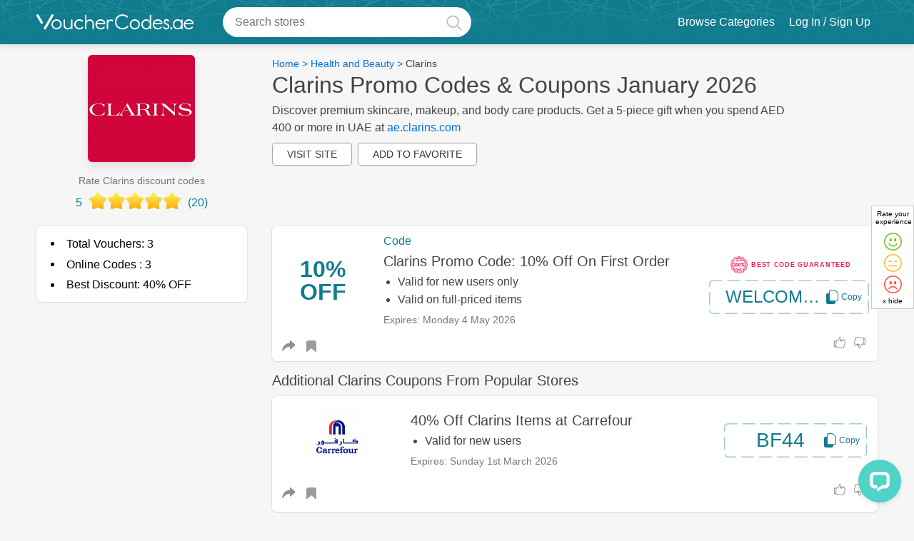

--- FILE ---
content_type: text/html; charset=utf-8
request_url: https://vouchercodes.ae/clarins-coupons
body_size: 68723
content:
<!DOCTYPE html>
<html lang="en-ae"  itemscope='' itemtype='http://schema.org/WebPage'>

    <!--[if lt IE 7]>      <html class="no-js lt-ie9 lt-ie8 lt-ie7"> <![endif]-->
    <!--[if IE 7]>         <html class="no-js lt-ie9 lt-ie8"> <![endif]-->
    <!--[if IE 8]>         <html class="no-js lt-ie9"> <![endif]-->
    <!--[if gt IE 8]>      <html class="no-js"> <!<![endif]-->
    <head>
        <meta charset="utf-8" />
        				        
        <!-- <meta http-equiv="Content-Type" content="text/html; charset=UTF-8" /> -->
        <title>Clarins UAE Promo Code - Exclusive 40% off January 2026</title>
        
        			<meta id ="og_title" property="og:title" content="Clarins UAE Promo Code - Exclusive 40% off January 2026 "/>
				<meta property="og:type" content="website" />
		            <meta property="og:url" content="https://vouchercodes.ae/clarins-coupons"/>
                <meta property="og:image" content="https://media-services.dcm-inc.com/mnt/data/csimages/devimages-vcuae/logos/150px/clarins-coupons-coupons-codes.png"/>
		            <link rel="canonical" href="https://vouchercodes.ae/clarins-coupons" />
        		


				<meta property="fb:admins" content="100002191821116" />  
		<meta property="og:site_name" content="" />
        <meta property="og:description" content="The best Clarins discount code in January 2026: WELCOME10 for 10% off. 3 Clarins coupons available." />
		<meta name="keywords" content="Clarins coupon codes 2026, voucher code, discount code, coupons, promo code, promotional"/>
		 <meta name="description" content="The best Clarins discount code in January 2026: WELCOME10 for 10% off. 3 Clarins coupons available." />

		
<meta name="viewport" content="width=device-width, initial-scale=1.0, minimum-scale=1.0, maximum-scale=2.0" />
<link rel="preconnect" href="https://media-services.dcm-inc.com">
<link rel="preconnect" href="https://onesignal.com">
<link rel="preconnect" href="https://cdn.onesignal.com">
<link rel="preconnect" href="https://res.cloudinary.com">
<link rel="preconnect" href="https://www.googletagmanager.com">
<link rel="preconnect" href="https://www.google-analytics.com">
<link rel="preconnect" href="https://www.googleadservices.com">
<link rel="preconnect" href="https://e.clarity.ms">
<link rel="preconnect" href="https://www.clarity.ms">
		<link rel="preconnect" href="https://user.dcm-inc.com">
	<link rel="preconnect" href="https://dev.user.dcm-inc.com">	
<link rel="preconnect" href="https://cdn.livechatinc.com">
<link rel="preconnect" href="https://api.livechatinc.com">
<link rel="preconnect" href="https://secure.livechatinc.com">
<link rel="preconnect" href="https://i.clarity.ms">


<!-- <link rel="shortcut icon" type="image/ico" href="https://media-services.dcm-inc.com/couponsites/static/resources/image/vcuae/favicon.ico?v=2"/> -->
<link rel="shortcut icon" type="image/png" href="https://media-services.dcm-inc.com/couponsites/static/resources/image/vcuae/favicon.png?v=3"/>
<link rel="apple-touch-icon" type="image/png" href="https://media-services.dcm-inc.com/couponsites/static/resources/image/vcuae/favicon.png?v=3" /> 

 
        
				
		

        <style>#helpful-btn{margin:30px auto 0;text-align:center}.feedbackYesNo{display:none;margin:1.5rem .5rem;color:#000;padding: 20px 0}.cutomFeedbackWidget{cursor:pointer;margin: 0 0 0 15px}.hidden2{opacity:0;height:0;display:inherit}.headlable.mobile{display:none!important;border-top:1px solid #eee;padding:15px}@media all and (max-width:899px){.headlable.mobile{display:block!important}.desktop{display:none!important}}.navBtn.chatBtn{color:#fff;height:41px;padding:0 10px;white-space:nowrap;cursor:pointer;display:-webkit-box;display:-moz-box;display:-ms-flexbox;display:-webkit-flex;display:flex;-webkit-box-align:center;-ms-flex-align:center;align-items:center;margin:11px 0}.pcme .navBtn.chatBtn,.ccme .navBtn.chatBtn{font-size:14px;font-weight:700}.subheading{line-height:28px!important}.social_icons svg{height:30px;width:30px}.gift_icon a svg{width:13px}.moreless.moredetails.truncated{z-index:1 !important}.mobilemenuinner .language_wrap,.search_button{display:none}.navbar-fixed-top .container{position:relative}.header_dropnav{line-height:normal;height:0;opacity:0;overflow:hidden;padding:0;margin:0;position:relative;z-index:1;display:none}.main_navigation [data-hoverdrop] .fa-angle-down{top:0;right:0;position:relative;display:inline-block}.main_navigation .navmain .navA,.main_navigation [data-hoverdrop]{padding:21px 10px;display:block}.headlable, .main_navigation .navmain .navA, .header_dropnav .viewall, .main_navigation .static_nav li a{color: #fff}.fa-angle-down:before{content:''!important}.fa-angle-down:before{content:'';height:4px;width:4px;display:block;border:2px solid #8f8f8f;transform:rotate(-45deg);-webkit-transform:rotate(-45deg);-moz-transform:rotate(-45deg);-o-transform:rotate(-45deg);-ms-transform:rotate(-45deg)}.fa-angle-down:before{border-right-width:0;border-top-width:0}.header_main .fa-angle-down:before,.main_navigation .fa-angle-down:before,.nav_login .fa-angle-down:before{border-color:#fff}.sidebarmiddle_css{}.Breadcrumb{padding:.25rem 0;font-size:14px}.Breadcrumb .container_center{width:100%}.sectioninner .Breadcrumb{padding:0}.asideinner .Breadcrumb{padding:1rem 0;background-color:transparent;max-height:initial;overflow:initial;text-overflow:unset}.Breadcrumb a{margin-bottom:0;display:inline-block;font-weight:400}.Breadcrumb a:hover{color:#000;text-decoration:underline}.category .Breadcrumb a:last-of-type{color:#555}.NoBreadcrumb{color:#999;font-size:13px;padding-left:17px;padding-top:0}.bannerstrip{margin:10px auto;text-align:center;background-color:#efefef;padding:0}.bannerstrip img{max-width:100%}.side_bar_main,.side_bar_main2{margin-top:1.5rem;display:inline-block;width:100%;padding:1rem;word-break:break-word;font-size:14px}.side_bar_main ul,.side_bar_main2 ul{padding-left:0}.company_new_sidebar ul{padding-left:20px}.side_bar_main li,.side_bar_main2 li{list-style-type:disc}.side_bar_main2 .bluebutton.sm{font-weight:700;text-shadow:0 0 3px #000}.cards li{list-style-type:none}.centerinner .img-vert-center a{display:block;margin-bottom:0}.category .img-vert-center.ld-cmp{min-height:initial;max-height:initial;margin-bottom:0}.img-vert-center.ld-cmp.brndcmp{margin:0 auto 30px}.img-vert-center{border:solid 1px #e8e8e8;position:relative;transition:all .1s ease;margin:0;padding:0}.img-vert-center img{max-width:100%;color:#198a02}.img-vert-center.ld-cmp img{max-width:150px;line-height:normal;font-size:14px}.img-vert-center a,span.img-vert-center{vertical-align:middle;height:inherit;text-align:center}.landing_voucher{margin:0 0 1rem;padding:.75rem 0 .15rem;position:relative;width:100%;-webkit-box-orient:horizontal;-webkit-box-direction:normal;-ms-flex-flow:row wrap;flex-flow:row wrap}.codetoclip{padding:0}.blueborder{border-color:currentColor;border-width:2px}.landingvouchers .inner-box-heading{padding:0;-webkit-box-align:baseline;-ms-flex-align:baseline;align-items:baseline}.asideinner{-webkit-box-ordinal-group:2;-ms-flex-order:1;order:1}.sectioninner{-webkit-box-ordinal-group:3;-ms-flex-order:2;order:2}.landing_page .asideinner{padding-top:15px}.asideinner{margin-right:3%;margin-left:0}.static_pages .sectioninner{width:100%;margin-top:15px}.inner_main.saved_coupons .sectioninner{width:100%;margin-left:0}.sorry404_page .voucher_col_left{position:relative}.voucher_col_right.column2{-webkit-box-align:center;-ms-flex-align:center;align-items:center;-webkit-box-pack:center;-ms-flex-pack:center;justify-content:center;display:-webkit-box;display:-ms-flexbox;display:flex;-webkit-box-orient:vertical;-webkit-box-direction:normal;-ms-flex-direction:column;flex-direction:column;background-color:transparent;padding:0 .75rem}.voucher_col_right .button{float:right}.actmain{float:left;padding:0 0 20px 3%;width:84%}.expiredsection{display:inline-block;width:100%;margin-bottom:20px}.members_only_offer,[data-offerForText]{border:2px solid #cb335a!important;border-top-width:25px!important;position:relative}.members_only_offer:before,[data-offerForText]:before{content:'members only';text-transform:uppercase;position:absolute;top:-22px;left:20px;color:#fff;font-size:14px;font-weight:500}.members_only_offer_text{font-size:16px;padding:10px;border:dashed 2px #ddd;display:inline-block;margin:10px 0}[data-offerForText]:before{content:attr(data-offerForText)}.voucher_col_left{padding:0;min-height:90px}.landing_voucher .voucher_col_right{-webkit-box-flex:1;-ms-flex:1;flex:1;margin:0}.voucher_img1 .prominentcode{margin:0}.actmain.sorryVmsg{padding:0 0 0 3%}.voucherimage2{float:right;margin-top:10px;display:table-cell;text-align:center;vertical-align:middle;max-width:252px}.voucherimage2 img{font-size:0;cursor:pointer}.vouchercont{margin-bottom:0;min-height:0}.storepage .vouchercont:not(.vcuae .vouchercont,.arvcuae .vouchercont),.gotoVerified,.copyElem{cursor:pointer}.offerImg,.offer_textcont{margin:0 .75rem}.offer_textcont{-webkit-box-flex:2;-ms-flex:2;flex:2;text-align:left}.offers_from_title,.vouch_sharemedia{padding:5px .75rem;border-top:solid 1px #f1f1f1}.img_offer .vouch_sharemedia,.vouch_sharemedia{padding:5px 0;border:none;margin:0}.offers_from_title{border:solid 1px #e7e7e7;border-bottom:none}.search_middle .vouchercont{margin-bottom:0;padding-bottom:0}.landing_page .vouchercont{min-height:100px;padding-bottom:0}.leftAligned{text-align:center;min-height:100px;line-height:100px}.offer_free_shipping.leftAligned{max-width:100px;text-align:center;width:100%;padding-top:10px;display:table;line-height:normal}.offer_text{display:inline-block;line-height:normal;font-size:1.45rem;margin-right:7px}.offer_text,.offer_text strong{font-weight:bold}.offer_text.dollar:before{content:'$'}.offer_text .tag.percent,.offer_text .tag.off,.offer_text .tag.aed,.offer_text .tag.sale{font-size:2rem}.offer_text .tag.cash,.offer_text .tag.back{line-height:24px}.offer_text .tag.coupon{font-size:1.37rem}.offer_text .tag.code{font-size:2.2rem}.offer_text .tag.amount{font-size:2.3rem}.offer_text .tag.sitewide{font-size:1rem;line-height:20px}.offer_text .tag.discount{font-size:1.14rem;line-height:20px}.offerHead .offer_text .tag.end,.offerHead .offer_text .tag.of{display:inline-block;font-size:1.26rem;line-height:20px}.offerHead .offer_text .tag.up,.offerHead .offer_text .tag.to{display:inline-block;font-size:1.5rem;line-height:20px}.offerHead .offer_text .tag.season{font-size:1.17rem;line-height:20px}.offerHead .offer_text .tag.cashback{font-size:.8rem}.offerHead .offer_text .tag.clearance{font-size:.8rem;line-height:20px}.img-vert-center.setheight,.img-vert-center.setheight img{border-radius:4px;border:none}.img-vert-center.setheight img{font-size:8px;line-height:normal}.landing_voucher h3,.offer_title_main{margin:5px 0;font-size:20px;line-height:1.4em;font-weight:500;color:#444}.squareshape .landing_voucher h3{font-size:16px}.expiredsection .offer_expired{margin:0 0 6px;font-size:14px;border:solid 1px #ddd;background-color:#fff;padding:1rem;border-radius:8px}.landing_voucher h3 a,.landing_voucher h3 a:hover{color:#000;line-height:normal}.top-heading.landing_signup{min-height:300px;background:#26488e;border-radius:10px;padding:5%;color:#fff;margin:0 auto 20px}.landing_signup .img-vert-center{border:none}.landing_signup .imageLogo{width:150px;height:150px;padding:10px}.landing_signup .popup_title h3{color:#fff;padding-bottom:10px;font-size:36px}.landing_signup .popup_title{padding:0}.landing_signup .copy{padding-bottom:20px}.landing_signup .signup_boxinner{position:relative}.landing_signup .signup_boxinner .subs_btn{position:absolute;height:44px;margin:0;width:25%}.landing_signup input.textBox{font-size:18px;height:20px;padding:10px 2%}.landing_signup .popup_title{width:70%;margin:0 0 0 2%}#copy-button.hidden{visibility:hidden;width:0;height:0}.additional_actions{display:inline-block;min-width:70px}[data-opentoggle],[data-opentogglebox]{opacity:0;height:0;overflow:hidden;margin:0;padding:0;min-height:0}.vouch_sharemedia [data-opentogglebox].active{margin-top:1rem;margin-bottom:1rem;text-align:left}.additional_actions .active.fa-mobile{background-color:var(--primary-color);display:inline-block}.additional_actions .active.fa-mobile:before{background-color:#f1f1f1}.company_vocuher{z-index:auto}.company_vocuher.vcuae.Noon:first-of-type,.top_offer{border:2px solid var(--primary-color)}.category_offers .landing_voucher{margin:0 1% 2% 1%;width:31.32%;min-width:214px;border:none}.category_offers .landing_voucher:hover{-webkit-box-shadow:5px 5px 8px 0 rgba(0,0,0,.12),0 3px 10px 0 rgba(0,0,0,.08);box-shadow:5px 5px 8px 0 rgba(0,0,0,.12),0 3px 10px 0 rgba(0,0,0,.08);-webkit-transform:translate(0,-3px);-ms-transform:translate(0,-3px);transform:translate(0,-3px);-webkit-transition:-webkit-box-shadow .3s,-webkit-transform .3s;transition:-webkit-box-shadow .3s,-webkit-transform .3s;-o-transition:box-shadow .3s,transform .3s;transition:box-shadow .3s,transform .3s;transition:box-shadow .3s,transform .3s,-webkit-box-shadow .3s,-webkit-transform .3s}.category_offers .vouchercont{width:100%!important;float:none;padding:20px;text-align:center}.category_offers .offer_image,.offer_image{margin-bottom:10px;margin-top:10px}.offer_img1{margin:.75rem;margin-top:0;margin-bottom:10px;text-align:center;max-width:90px}.voucher_img1 .offer_img1{margin:0 1rem;-webkit-box-align:center;-ms-flex-align:center;align-items:center;display:-webkit-box;display:-ms-flexbox;display:flex;-webkit-box-pack:center;-ms-flex-pack:center;justify-content:center}.category_offers .offer_image{min-height:150px;line-height:150px;text-align:center;width:100%;display:block;cursor:pointer}.category_offers .offer_image img{line-height:normal;max-width:150px}.offer_type{display:inline-block}.offerImg .offer_type{margin-top:15px}.sorry404_page .offer_type{margin-top:15px}.topratedCoupon{margin:0 21px 15px;font-size:13px;color:#794d20;float:right;padding:15px;display:-webkit-box;display:-ms-flexbox;display:flex;-webkit-box-align:center;-ms-flex-align:center;align-items:center}.topratedcoupon_icon{display:inline-block;height:20px;width:20px;margin:0 3px 0 0;background-size:100%;background-repeat:no-repeat}.voucher_col_right .verified{margin-top:5px;margin-bottom:5px;font-size:12px;font-weight:700}.verified,.offer_count{white-space:nowrap;color:#198a02;font-size:14px;font-weight:400}.results_count .offer_count{font-size:24px}.gift_icon a{color:var(--primary-color);margin:0 .5rem}.category_offers .vouch_sharemedia,.category_offers .voucher_col_right .buttonBtn{display:none}.category_offers .landing_voucher h3{margin:0 0 10px;text-align:left;line-height:normal;min-height:63px}.category_offers .lastviewed{margin:0;padding:0;text-align:left}.category_offers .additional_actions{margin:0;text-align:center;position:absolute;top:5px;right:5px;width:30px;min-width:30px}.category_offers.squareshape .mysaveditems{margin-right:0}.squareshape .offer_type{display:block;margin:0 0 10px;text-align:left}.lastviewed{margin:0 10px 4px;min-height:0;padding:0;font-size:12px;text-transform:capitalize;color:#9b9b9b}.revamp .green.lastviewed{margin:0;text-transform:none}.addedDate{margin:10px 0;color:#767676}.addedDate.blink{margin:0;color:#fd5c88}.vouchercont .verified{color:#198a02;margin-right:5px}.lastUsed .used{color:#454545;font-weight:500}.dotSeptr:before{content:'\002E';color:#c5c5c5;font-size:24px;font-family:monospace}.vouchercont .column1{display:-webkit-box;display:-ms-flexbox;display:flex;-webkit-box-pack:center;-ms-flex-pack:center;justify-content:center;-webkit-box-align:center;-ms-flex-align:center;align-items:center;margin:20px;margin-left:0;text-align:center}.offerImg.column1{max-width:90px;min-width:90px;text-align:center;margin:0 0 10px .75rem}.vouchercont .offer_image.column1{max-width:300px;width:auto;min-width:60px;margin-right:20px;-webkit-box-align:start;-ms-flex-align:start;align-items:flex-start;-webkit-box-pack:start;-ms-flex-pack:start;justify-content:flex-start}.vouchercont .offer_image.bigimg{width:100%;margin-top:0;margin-left:0;margin-bottom:0}.vouchercont .offer_image.smallimg{margin:20px;-webkit-box-align:center;-ms-flex-align:center;align-items:center}.vouchercont .column2.voucher_img1{display:-webkit-box;display:-ms-flexbox;display:flex;-webkit-box-orient:vertical;-webkit-box-direction:normal;-ms-flex-direction:column;flex-direction:column}.merchantInfo{-webkit-box-orient:horizontal;-webkit-box-direction:normal;-ms-flex-flow:row wrap;flex-flow:row wrap;position:relative}.vouchercont .column1 .inner{min-width:100px;display:-webkit-box;display:-ms-flexbox;display:flex;-webkit-box-pack:center;-ms-flex-pack:center;justify-content:center;-webkit-box-orient:vertical;-webkit-box-direction:normal;-ms-flex-direction:column;flex-direction:column;-webkit-box-align:center;-ms-flex-align:center;align-items:center}@media all and (min-width:980px){.inner-box-heading{flex-basis:100%;margin-bottom:10px}.merchant_actions{-webkit-box-ordinal-group:3;-ms-flex-order:2;order:2}.submitformdrop{-webkit-box-ordinal-group:4;-ms-flex-order:3;order:3}}.recommendfrd{text-align:center;margin-top:0;display:inline-block;width:100%;position:relative;z-index:9}.recommendfrd .recom_logo_link{margin:0 auto;width:150px;display:block}.recommendfrd .recom_logo{border:1px solid #eee;display:table-cell;height:150px;text-align:center;vertical-align:middle;width:150px}.recommendfrd img{vertical-align:middle}.recom_link{padding:10px 0;width:100%;margin:0 0 0;text-align:center;display:inline-block}.rateDiv{margin:0 auto;text-align:center;padding:0}.ratingstarsmain{display:inline-block;width:114px;height:22px;position:relative;margin-bottom:10px}.rate0,.rate0-5,.rate1-0,.rate1-5,.rate2-0,.rate2-5,.rate3-0,.rate3-5,.rate4-0,.rate4-5,.rate5-0{position:absolute;top:1px;height:22px;left:0}.rate0{width:0}.rate0-5{width:12px}.rate1-0{width:23px}.rate1-5{width:35px}.rate2-0{width:46px}.rate2-5{width:58px}.rate3-0{width:69px}.rate3-5{width:81px}.rate4-0{width:92px}.rate4-5{width:104px}.rate5-0{width:114px}.recomd_act{text-align:center;font-size:14px}.recomd_act h4{margin-bottom:15px;font-weight:400}.recomd_act button{border:1px solid #d9d9d9;border-radius:4px;height:30px;line-height:30px;padding:0 10px;text-align:center;background-color:#fff;color:#999;cursor:pointer}button.yes{width:60px;margin:0 5px 0 0;background-color:#198a02;color:#fff;border-color:#198a02}button.no{width:60px;background-color:#dd021c;border-color:#c30118;color:#fff}button.yes.active .checkmark:after,button.yes:hover .checkmark:after{border-color:#fff}button.yes.active,button.yes:hover{background-color:#34a234;color:#fff;border-color:#198a02}.closmark{float:left;position:relative;margin:-2px 0 0 0}.closmark:hover{opacity:1}.closmark:after,.closmark:before{position:absolute;left:12px;content:' ';height:15px;width:2px;background-color:#aaa;top:5px}.closmark:before{transform:rotate(45deg)}.closmark:after{transform:rotate(-45deg)}button.no.active .closmark:after,button.no.active .closmark:before,button.no:hover .closmark:after,button.no:hover .closmark:before{background-color:#fff}button.no.active,button.no:hover{background-color:#da3a4d;border-color:#c30118;color:#fff}.rate-success,.success{color:#0e840e;font-size:16px;border-radius:6px}.success{margin:10px 0}.rate-success .checkmark:after{border-color:green;top:-3px;right:0;position:relative}.asideinner,.fltrs_inner.verified label{color:#454545}.vouch_sharemedia{display:inline-block;width:100%;margin:0 .75rem;padding:0}.vouch_sharemedia .shareLinktxt{padding:0}.mediaitems,.mediaitems li{display:inline-block;margin:0;color:#727c7d;line-height:normal}.mediaitems{padding:10px 0;margin:0;width:100%;overflow:hidden;background-color:#fff;border-top:#f1f1f1 solid 1px}.mediaitems li .fa{font-size:18px}.mediaitems li .fa-share-alt{position:relative;top:1px}.mediaitems li .fa-comment-o span{padding-left:5px;font-size:14px}.mediaitems li{cursor:pointer;margin-bottom:0;font-weight:500;font-size:16px}.fa-comment-o:hover:before,[data-media].active .fa-comment-o:before{color:var(--primary-color);content:'\f075'}[data-media].active{color:#454545}div[data-mediashow]{background-color:#fafafa;margin:0;padding:0;color:#4e4e4e;font-size:14px;line-height:18px;height:0;overflow:hidden;position:relative}.icon_verified{margin:0 5px}.mediablock.active,div[data-mediashow].active{display:block;height:auto;padding:1rem 2%;opacity:1;background-color:#f9f9f9;color:#454545}.mediablock.active{margin:15px 0;position:relative;display:inline-block!important;width:100%}div[data-mediashow=comments].active{padding:30px 2% 0;overflow:auto}div[data-mediashow] .closesocialbox{display:none}div[data-mediashow] ul li{cursor:default}div[data-mediashow].active:before{border-bottom:10px solid #eee;border-left:10px solid transparent;border-right:10px solid transparent;content:"";left:50%;position:absolute;top:-11px;margin-left:-5px}div[data-mediashow].active:after{border-bottom:10px solid #fafafa;border-left:10px solid transparent;border-right:10px solid transparent;content:"";left:50%;position:absolute;top:-9px;margin-left:-5px}div[data-mediashow] .commentsblock{box-shadow:none;overflow:initial;padding:inherit;margin:0;position:relative;padding:0}div[data-mediashow] .commentsblock .closecomment{display:none}.fb_edge_widget_with_comment{position:relative;width:87px;float:right}.txtfilters{font-size:14px;color:#b1b1b1;padding:5px 0;cursor:pointer;text-align:left;text-indent:0}.txtfilters .coupons{margin-right:5px}.txtfilters .coupons.active{color:#5dc1ec}.results_count{margin-bottom:5px;font-size:14px;font-weight:500;width:100%;padding:1rem 1rem 0;text-align:left}.fltrs_inner{border-bottom:solid 0 #ddd;padding-bottom:0}.fltrs_inner h4,.fltrs_inner.verified label,.results_count h4{padding:0;letter-spacing:-.02em;margin-bottom:1rem;font-weight:400;font-size:14px}.fltrsApplied{display:none}.fltrsApplied.active,.fltrs_inner{padding:0 1rem}.fltrsApplied.active{display:block;padding-top:1rem;font-weight:400;font-size:16px}.reset_fltr.button_text{float:right;border:none;background:0 0}.facet input[type=checkbox]+label,.facet input[type=radio]+label{display:-webkit-box;display:-ms-flexbox;display:flex;-webkit-box-align:center;-ms-flex-align:center;align-items:center;cursor:pointer}.facet_label .flterttl{display:inline-block;width:75%;position:static;word-wrap:break-word}.list_checkboxes li{margin:10px 0;display:none;line-height:normal}.list_checkboxes li:nth-child(-n+5){display:block}.list_checkboxes label{line-height:normal;font-size:14px;font-weight:400}.list_checkboxes label span{position:absolute;right:0;top:2px;font-size:14px}.results_count_big{font-size:36px;line-height:36px;display:block;margin-bottom:5px}.fltrs_inner{position:relative}.fltrs_inner.verified label{cursor:pointer;font-weight:500}.fltrs_inner,.recommendfrd{margin-bottom:15px}.fltrs_inner,.recommendfrd{margin-bottom:0}.fltrs_inner.verified{margin-bottom:15px}.filter_search{position:relative}.filter_search input{width:100%;padding:8px;border:1px solid #d3d3d3;color:#555;font-weight:500;text-indent:20px;position:relative}.filter_search .fa-search{position:absolute;top:8px;left:6px;z-index:1;color:#aaa}.howtouse li{margin-bottom:0;margin-left:16px;list-style:decimal}.more_details_block h2,.sidbar_title,.side_bar_main h2,.side_bar_main2 h2{font-size:16px;line-height:normal;letter-spacing:-.02em;margin-bottom:1rem;color:#444;font-weight:500}.saveing.side_bar_main2 ol,.saveing.side_bar_main2 ul{padding-left:20px;margin-top:10px;display:inline-block}.saveing.side_bar_main2 ul li{list-style-type:disc;margin-bottom:1rem}.dblock{display:block}.p5{padding:5px}.p10{padding:5px}.blocklink{padding:20px 20px 20px;border-radius:3px;margin-top:0;word-break:break-word;color:#000}.blocklink.notes{padding:1rem;margin-bottom:15px}.blocklink.notes img{margin:15px 0;display:block}.blocklink.notes p img{margin:0 15px 0 0}.blocklink.notes ul{margin:15px 1rem 0}.blocklink.notes li{list-style-type:disc;margin-bottom:10px}.blocklink.notes.faq li{list-style-type:none;margin-bottom:25px}.blocklink.notes strong{font-weight:500}.notes ol{margin:0 0 20px;padding:0 1rem}.notes.faq ol{padding:0}.notes ol li{list-style-type:decimal}.notes h2,.notes h2 span,.notes h3,.notes h3 span,.notes h4,.notes h4 span,.notes h5,.notes h5 span{line-height:normal!important;font-weight:500!important;margin-bottom:5px}.notes h2,h2{font-size:26px}.notes h3,h3{font-size:20px}.notes h4,h4{font-size:18px;color:#454545}.notes h5,h5{font-size:16px}.revamp .notes h2,.revamp .notes h3,.revamp .notes h4,.revamp .notes h5{text-align:left!important}.notes a{font-weight:500 !important;}#reviewsList .h2_title{text-align:center}.blocklink p strong{font-weight:500}@media all and (max-width:599px){.blocklink.notes{padding:1rem 10px}}.blocklink h1,.blocklink h2,.blocklink h3{text-align:left;margin-bottom:15px;font-size:20px}.blocklink table{box-shadow:none!important}.blocklink table,.side_bar_main table{border-collapse:collapse;border:solid 1px #ddd;width:100%!important;table-layout:fixed;word-wrap:break-word;height:auto!important;float:unset!important}.side_bar_main table{overflow:hidden}.side_bar_main td,.side_bar_main th{padding:1rem;border:solid 1px #eee}.blocklink table th,.blocklink table td,.default_notes th{padding:15px;border:solid 1px #ddd;text-align:left;width:100%!important}.blocklink table th{font-weight:500}.blocklink.update{border:none;background-color:#fafafa}.blocklink.update h3{margin:2px 0 8px}.blocklink p,.notes li{font-size:16px;line-height:24px;margin-bottom:15px}.blocklink .faq_answer p{margin:5px}.blocklink p img{margin:20px 0}.blocklink table td p{padding:0 0 0 10px;font-size:14px;line-height:normal;text-align:left;margin-bottom:0}.faq_answer *,.faq_question *{display:inline;font-size:inherit!important;padding:0;margin:0!important;color:inherit!important}.pagination-main-div{text-align:center;font-size:14px;position:relative}.category .pagination-main-div{margin-bottom:15px}.squareshape .pagination-main-div{min-height:30px}.countreslt,.page-number,.category_pagination_btn{margin:5px 3px 5px;text-transform:capitalize;font-weight:500;display:inline-block;background-color:#fff;padding:5px 10px;border:1px solid #eee;border-radius:30px;font-size:15px;color:#454545;position:relative;z-index:1}.countreslt{background-color:transparent;border:0}.page-number{font-weight:500}.reset_all,.submitformdrop{cursor:pointer;float:right}.reset_all{color:red}.submitformdrop{margin:21px 3px 10px 0;position:relative}.submitformdrop a .fa-tag{left:-13px;top:-6px}.disable-facet{opacity:.4!important;pointer-events:none!important}.store_heading{margin-bottom:0;display:-webkit-box;display:-ms-flexbox;display:flex;-webkit-box-align:center;-ms-flex-align:center;align-items:center;-webkit-box-pack:justify;-ms-flex-pack:justify;justify-content:space-between;-webkit-box-orient:horizontal;-webkit-box-direction:normal;-ms-flex-flow:row wrap;flex-flow:row wrap}.merchant_actions ul{display:-webkit-box;display:-ms-flexbox;display:flex;-webkit-box-pack:center;-ms-flex-pack:center;justify-content:center}.lbltxt:first-child{margin-left:0;font-weight:400}.merchant_actions ul li{float:left;margin:0 0 0 6px;white-space:nowrap}.merchant_actions ul li.lbltxt{font-size:14px;background-color:transparent;min-height:40px;line-height:40px;min-width:50px}.rdbrdrBtn{border:2px solid transparent;border-radius:3px;text-align:center;cursor:pointer;padding:8px 25px;color:#666;font-size:14px;position:relative}.lbltxt:last-child{border-radius:25px}.rdbrdrBtn.active,.rdbrdrBtn:hover{background:#fff;color:var(--primary-color);border-color:#eaeaea}.merchant_actions .rdbrdrBtn span{font-size:11px}.emailsharebox-form{margin:0 auto}.emailsharebox{background:#fff;border:1px solid #eee;font-size:14px;padding:30px 10px;z-index:10;height:auto;margin:15px;position:relative}.emailsharebox-title{color:#000;font-size:16px;padding:0;margin:10px 0}.emailsharebox-field-group form{display:-webkit-box;display:-ms-flexbox;display:flex}.emailsharebox-field-group{display:inline-block;max-width:300px;text-align:center}.emailsharebox-field-group .bluebutton{margin-left:10px;padding:0 15px;height:40px}.more_details_block.about_merchant_stats:not(.about_merchant_stats){word-break:break-word;border-radius:0;box-shadow:none;padding:0}.more_details_block.about_merchant_stats{padding:10px 15px;margin-top:0}.more_details_block b{display:block;line-height:20px}.more_details_block ul{font-size:13px;margin-top:1em;margin-bottom:1em}.more_details_block p{margin-bottom:15px;font-size:14px}.txtright{text-align:right}ul.normal_list{list-style-type:none;display:block}ul.bullet_list{margin-left:20px}ul.bullet_list li,ul.normal_list li{margin-bottom:5px}ul.bullet_list li{list-style-type:disc!important}.styled_checkbox{position:absolute;opacity:0}.styled_checkbox+label{position:relative;cursor:pointer;padding:0}.styled_checkbox+label:before{content:"";margin-right:5px;display:inline-block;vertical-align:middle;width:18px;height:18px;background:#fff;border:1px solid #ccc;border-radius:3px;position:relative;top:0}.styled_checkbox:checked+label:before,.styled_checkbox:hover+label:before{background:var(--primary-color)}.styled_checkbox:focus+label:before{box-shadow:0 0 0 3px rgba(0,0,0,.12)}.styled_checkbox:disabled+label{color:#8f8f8f;cursor:auto}.styled_checkbox:disabled+label:before{box-shadow:none;background:#ddd}.styled_checkbox:checked+label:after{content:"";position:absolute;left:5px;top:50%;background:#fff;width:2px;height:2px;box-shadow:2px 0 0 #fff,4px 0 0 #fff,4px -2px 0 #fff,4px -4px 0 #fff,4px -6px 0 #fff,4px -8px 0 #fff;-webkit-transform:rotate(45deg);transform:rotate(45deg)}.slide_btn_effect{position:relative;color:#454545;font-weight:500;cursor:pointer}.slide_btn_effect input[type=checkbox]{visibility:hidden;height:0;width:0;position:absolute;top:0;left:0}.slide_btn_effect label{display:block;position:relative}.slide_btn_effect label:before{content:'';width:36px;height:21px;background:#808080;margin:0;-webkit-border-radius:50px;-moz-border-radius:50px;border-radius:50px;float:right;top:0;position:relative}.slide_btn_effect label:after{content:'';width:13px;height:13px;-webkit-border-radius:50px;-moz-border-radius:50px;border-radius:50px;cursor:pointer;position:absolute;top:4px;right:19px;border:0 solid #f1f1f1;background:#fff}.slide_btn_effect input[type=checkbox]:checked+label:before{background:currentColor}.slide_btn_effect input[type=checkbox]:checked+label:after{background:var(--primary-color)}.slide_btn_effect input[type=checkbox]:checked+label:after{right:3px}.merchantlinkscont{margin-top:1.5rem;background-color:#fff;padding:2rem 0}.autoscrolldiv{max-height:300px;overflow:visible}.autocenterbox{display:inline-block;vertical-align:middle}.autocenterbox h3{text-transform:uppercase;color:#fff;margin-bottom:10px}.autocenterbox ul{display:block;line-height:normal}.autocenterbox a{font-size:14px;margin:0 0 10px;display:block}.merchantlinkscont .autocenterbox h3{font-size:20px;font-weight:500;color:#444;text-transform:unset;padding:5px 0;background-color:transparent}.merchantlinkscont .flexbox{-webkit-box-pack:center;-ms-flex-pack:center;justify-content:center;-webkit-box-orient:horizontal;-webkit-box-direction:normal;-ms-flex-flow:row wrap;flex-flow:row wrap}.merchantlinkscont .autocenterbox{opacity:1;height:auto;box-shadow:none;margin:0 10px;padding:15px 0;max-width:300px;min-width:300px}.iconLink.whatsApp.formobile{margin:0 0 0 4px}.showonly_ten .autoscrolldiv{max-height:unset}.showonly_ten.active .autoscrolldiv{max-height:300px}.showallbutton{cursor:pointer;color:var(--primary-color);padding:10px 0;text-decoration:underline}.showonly_ten.autocenterbox a{display:none}.showonly_ten.active.autocenterbox a,.showonly_ten.autocenterbox a:nth-child(-n+10){display:block}.showonly_ten.active .count{display:none}.showonly_ten .lesstxt{display:none}.showonly_ten.active .lesstxt{display:block}.asideinner .centerinner{margin-top:0}.commentstrig{float:left;margin:1px 0 0}.commentstxt{cursor:pointer;float:left;font-size:12px;padding:2px 4px 0 10px;text-decoration:underline;width:auto}.commentsblock{box-shadow:0 0 1px #999;overflow:auto;padding:20px 4%;margin:10px 0 20px;position:relative}.commentsblock h3{color:#000;font-size:18px;margin-bottom:10px;margin-top:0}.commentsblock p.commentauthor{font-size:12px;padding:15px 0;color:#454545}.commsecuBlock img{width:50%}.commentsblock p{color:#454545;margin:0}.postComment{height:26px;margin:15px 0 0;padding:0 10px 3px}.showComments{margin:0;padding:0}.showComments h4{color:#454545;padding:0 0 10px}.showComments ul{max-height:290px;margin:0;padding:0}.showComments ul li{position:relative;margin:0;padding:10px 0;color:#454545;border-bottom:1px solid #eee;line-height:normal;list-style-type:none!important}.showComments ul li.first-comment{border-bottom:none}.showComments ul li p.commentDescri{margin:0;padding:0;position:relative;font-family:inherit}.showComments ul li p.commentAuthor,.showComments ul li p.commentAuthor.reply{font-size:13px;color:#bbb;margin:0;padding:0}.showComments ul li p.commentAuthor{font-size:13px;color:#9f9f9f;text-indent:0;margin:10px 0 0}.showComments ul li p.commentAuthor.reply{margin:20px 0 20px 50px;padding:0;position:relative;color:#333;line-height:16px}.showComments ul li p.commentAuthor.reply:before{position:absolute;left:-46px;top:0;content:"Reply:";color:var(--primary-color);width:10px;height:10px;font-size:13px}.showComments ul li ul.thumb{width:100%;display:block}.showComments ul li ul.thumb li{clear:both;border:none;display:inline-block;float:none}.showComments ul li ul.thumb li img{position:relative}.commentUp:before{content:"";height:23px;width:24px;left:-25px;position:absolute;top:12px}.commentShowMoreBtn{background-color:#999;border:1px solid #cfcfcf;color:#fff;cursor:pointer;float:left;font-size:14px;margin:10px 0 0;padding:2px 28px 3px;text-align:center;width:auto}.commentShowMoreBtn:hover{background-color:#fff;color:#999}.commentsss{float:left;margin:0 6px 0 0;color:#198a02;width:auto;height:20px;font-size:13px;cursor:pointer}.commentboxbot .commenticon,.commentsss .show_comment{float:left;height:20px;padding:0 0 0 20px}.commentsss .show_comment:hover{background-position:-575px -291px}.coomentCount{color:#198a02;font-size:12px;padding:0 0 0 3px;line-height:20px}.commentsss:hover{text-decoration:underline}.commentboxbot{cursor:pointer;overflow:hidden;padding:10px 160px 10px 10px;white-space:nowrap;word-wrap:normal;font-size:14px;line-height:24px;position:relative;display:block;margin:30px 0 0 0;height:24px;background-color:#eee}.commentboxbot:after{position:absolute;right:12px;content:'Read Full comment';width:auto;color:#3a66cc}.comm_box_wrap{display:inline-block;max-width:100%;overflow:hidden;position:relative;text-overflow:ellipsis;vertical-align:bottom}.commenticon{margin:2px 0 0 0}.zoom_thumbbox{cursor:pointer}.commentsblock .zoom_thumbbox{margin-top:10px;display:block;padding:20px 0;cursor:pointer}.commentsblock .zoom_thumbbox img{-webkit-box-shadow:0 5px 5px #a9a9a9;box-shadow:0 5px 5px #a9a9a9}.frst_comm_text{position:relative;padding:0 5px 0 6px}.comm_box_wrap:before,.frst_comm_text:after{position:absolute;content:'"';width:5px;height:20px}.userlink{margin:0 0 0 10px}.frst_comm_text:after{top:-4px;left:0}.comm_box_wrap:before{top:0;right:0}.relatedCatP{float:left;margin:2px}.shareMediaLink,.socialMediaDiv{margin:0;padding:15px}.shareMedia{position:relative;z-index:0}.socialMediaDiv h4,.shareMediaLink h4{margin-bottom:5px;font-size:14px}.shareLinkTextBox{color:#000;height:auto;width:80%;padding:10px;border:solid #eee 1px}.email-div,.fb-div,.tw-div{display:inline-block;padding:0;margin:0 0 5px 5px;width:auto;position:relative;z-index:5;font-weight:400}.emailshare,.fb_share,.twitter-share-button{padding:5px 10px;border-radius:6px;display:block;font-size:14px}.fb_share{background:#6278a4;color:#fff}.twitter-share-button{color:#fff;background-color:#1b95e0}.emailshare{background-color:#c71610;color:#fff}.shareLinktxt{cursor:pointer;display:inline-block;font-size:14px;padding:10px 0 5px 0;width:100%}.shareLinktxt.active{color:#fff;background-color:var(--primary-color)}.h2_inline{margin:20px 0 10px;display:inline-block;width:100%}.list a{padding:.75rem;display:inline-block}.h2_title{margin:15px 0;padding:0;color:#444;font-size:20px;display:inline-block;width:100%}.expiredBot{display:block;margin:25px auto 10px;max-width:620px}.lbltxt.online-code,.offer.online-code{color:#1896bc}.lbltxt.sale,.offer.sale{color:#c03142}.offer_anchor_text{display:block;margin:0 auto;line-height:1;text-align:center;font-size:41px}.offer_anchor_text.txt0{font-size:18px}.offer.sale .offer_anchor_text.txt0,.offer_anchor_text.txt1{font-size:26px;line-height:normal}.offer_anchor_text.txt2{font-size:41px}.rect_btns_list li{margin:0 3px 6px;float:left;list-style-type:none}.rect_btns_list a{color:#444;text-decoration:none;padding:5px 10px;margin-bottom:10px;display:inline-block;text-shadow:0 1px 0 hsla(0,0%,100%,.4);text-align:center;font-weight:500;background:#fff;border:solid 1px #e7e7e7}.rect_btns_list.md a{padding:10px 15px}.rect_btns_list a:hover{background:var(--primary-color);color:#fff}.merchant_actions.rect_btns_list{background-color:transparent;display:inline-block}[id^=sms-title]{position:absolute;top:-22px;left:0}[id^=sms-title].action_title{position:static}[id^=sms-title] .success{background-color:#198a02;margin:0;padding:3px 10px;color:#fff;text-align:center;font-size:12px;font-weight:400}.landingWrapper{margin:1rem auto;width:100%;-webkit-box-align:start;-ms-flex-align:start;align-items:flex-start;position:relative;-webkit-box-orient:horizontal;-webkit-box-direction:normal;-ms-flex-flow:row wrap;flex-flow:row wrap}.landingWrapper.landing_pagemain{margin-top:0}.landingWrapper .content_wrapper{display:inline-block;width:100%}.land_header{margin:0 auto;position:relative;float:left;width:100%;padding:15px 0 15px;border-bottom:1px solid #ddd}.land_headerinner{margin:0 auto;position:relative}.lgtgrn{background-color:#89b925!important}.white{color:#ccc!important;background-color:#fff}.category_offers .fa-mobile{display:none}.category_offers .voucher_col_right,.category_offers .voucher_col_right .prominentcode{float:none!important;display:block!important;width:100%!important;text-align:center}.col_3div .col{display:inline-block;width:33.33%;text-align:center}.col_3div .col h3{line-height:normal}.col_3div .col img{margin-bottom:10px}.col_3div .col .details p{line-height:18px;font-size:12px;max-width:300px;margin:0 auto}.recommendfrd{text-align:center}.recommendfrd .recom_logo_link{margin:0 auto;width:150px;display:block}.recommendfrd .recom_logo{border:1px solid #eee;display:table-cell;height:150px;text-align:center;vertical-align:middle;width:150px}.recommendfrd img{vertical-align:middle}.recom_link{padding:10px 0;width:100%;margin:0 0 0;text-align:center;display:inline-block}.moredetails ul li{display:block;margin:0;border-bottom:0px solid #ddd;padding:10px 0}.flexc,.moredetails.fa_icon ul li{display:-webkit-box;display:-ms-flexbox;display:flex;-webkit-box-align:center;-ms-flex-align:center;align-items:center}.moredetails li span,.moredetails li span a{width:90%;text-overflow:ellipsis;overflow:hidden;display:block}.moredetails ul li:last-of-type{border-bottom:0}.moredetails ul li img{margin-right:5px;max-width:35px}.moredetails li .fa,.moredetails li svg{font-size:18px;margin:0 10px;position:relative;text-align:left;width:24px;min-width:24px;height:24px;background-repeat:no-repeat}.moredetails ul.flag_icon_list li{display:inline-block;border-bottom:0}.flag_icon_list .flag{width:28px;height:19px;margin-right:5px;display:inline-block;box-shadow:0 2px 5px #999}.common_popup_outer.favoritepop .popcontainer{max-width:440px;background:-webkit-gradient(linear,left top,left bottom,color-stop(50%,#fff),color-stop(0,rgba(255,255,255,0))) 0 0,radial-gradient(circle closest-side,#fff 53%,rgba(255,255,255,0) 0) 0 0,radial-gradient(circle closest-side,#fff 50%,rgba(255,255,255,0) 0) 55px 0 #48b;background:-o-linear-gradient(#fff 50%,rgba(255,255,255,0) 0) 0 0,-o-radial-gradient(circle closest-side,#fff 53%,rgba(255,255,255,0) 0) 0 0,-o-radial-gradient(circle closest-side,#fff 50%,rgba(255,255,255,0) 0) 55px 0 #48b;background:linear-gradient(#fff 50%,rgba(255,255,255,0) 0) 0 0,radial-gradient(circle closest-side,#fff 53%,rgba(255,255,255,0) 0) 0 0,radial-gradient(circle closest-side,#fff 50%,rgba(255,255,255,0) 0) 55px 0 #e8e8e8;background-size:110px 280px;background-repeat:repeat-x;padding:15px 20px}.favoritepop .poptext{font-size:13px}.favoritepop .poptext.love{margin-top:40px}.favoritepop .subscribe input.textBox{box-shadow:none;border:1px solid #ddd;height:38px;font-size:16px;font-weight:400;border-radius:30px;margin-bottom:10px;width:100%}.favoritepop .subscribe .bluebutton{text-align:center;min-width:140px;box-shadow:none;margin:0 auto;width:100%;border-radius:30px;height:38px;line-height:38px}.top-heading{clear:both;overflow:hidden;display:block;padding:0}.catfilters,.close_asideinner{display:none}.catfilters{opacity:0;display:none!important}.onmobile{display:none}.offer_note{margin-bottom:10px;font-weight:400;font-size:14px;background-color:#f7f7f7;padding:5px;border-radius:3px;color:#000}.offer_note b{color:#000}.whyexpired{top:-5px}.verifiedtip:before,.whyexpired:before{position:relative;width:20px;height:20px;line-height:20px;font-size:12px;font-weight:700;text-align:center;border-radius:100%;border:1px solid #ddd;color:#555;background-color:#fff;cursor:pointer}.verifiedtip{position:relative;display:inline-block;cursor:pointer;width:24px}.category .verifiedtip{top:-5px;float:right}.verifiedtip:before{content:'?';position:absolute;top:12px;right:0}@media all and (min-width:600px){.company_vocuher.flexbox{display:-webkit-box;display:-moz-box;display:-ms-flexbox;display:-webkit-flex;display:flex;-webkit-box-align:center;-ms-flex-align:center;align-items:center;width:100%}}.spaceBetween{-webkit-box-pack:justify;-ms-flex-pack:justify;justify-content:space-between}.company_vocuher .voucher_col_right.column2,.offer_button{width:100%}.oneScroll{max-width:829px;margin:0 auto;width:100%}@media all and (min-width:1160px){.company_vocuher .voucher_col_right.column2{min-width:auto;margin-left:auto;width:auto}}@media all and (min-width:800px){.sectioninner,.storeTopMn .right{min-width:65%;width:65%}.asideinner,.storeTopMn .left{min-width:32%;width:32%}}.topSection{width:100%}@media all and (min-width:960px){.sectioninner,.storeTopMn .right{min-width:70%;width:70%;min-height:1600px}.asideinner,.storeTopMn .left{min-width:27%;width:27%}.category .sectioninner{min-height:2360px}.vouchercont .offer_image.column1{min-width:150px}}@media all and (min-width:1120px){.sectioninner{margin-left:auto;max-width:829px;min-width:72%;width:72%}.arvcuae .sectioninner,.kobonaat .sectioninner{margin-left:unset;margin-right:auto}.asideinner{max-width:288px;min-width:25%;width:25%;margin-bottom:200px}}@media screen and (-ms-high-contrast:active),(-ms-high-contrast:none){.asideinner,.sectioninner{display:inline-block;vertical-align:top}.sectioninner{width:74%}.flexCenter,.flexbox,.flexboxboth,.flexboxesmain{display:inline-block;width:100%}.category_offers .landing_voucher{display:inline-block}.category_offers .landing_voucher{width:31%;vertical-align:top}.linkL{float:left}.linkR{float:right}.full{width:100%}.offer_img_ttl_desc{text-align:center;width:100%}.offer_img_ttl_desc .col2{display:inline-block!important;text-align:left}.asideinner{float:left}}.prominentcode{position:relative;background-color:#fff;border:0px dashed currentColor;margin:0;padding:0 8px;min-height:48px;text-align:center;position:relative;min-width:200px;height:auto;line-height:normal;cursor:pointer;border-radius:6px;background-image:url("data:image/svg+xml,%3csvg width='100%25' height='100%25' xmlns='http://www.w3.org/2000/svg'%3e%3crect width='100%25' height='100%25' fill='none' rx='6' ry='6' stroke='%23A0CBD2FF' stroke-width='3' stroke-dasharray='15%2c 10' stroke-dashoffset='4' stroke-linecap='square'/%3e%3c/svg%3e")}.ccme .prominentcode{background-image:url("data:image/svg+xml,%3csvg width='100%25' height='100%25' xmlns='http://www.w3.org/2000/svg'%3e%3crect width='100%25' height='100%25' fill='none' rx='6' ry='6' stroke='%23FEBECFFF' stroke-width='3' stroke-dasharray='15%2c 10' stroke-dashoffset='4' stroke-linecap='square'/%3e%3c/svg%3e")}.prominentcode label{margin:0 auto;font-size:28px;font-weight:500!important;min-width:110px;text-align:center;cursor:pointer;display:block;width:100%;text-transform:uppercase;text-overflow:ellipsis;overflow:hidden;max-width:208px;padding-right:56px;padding-left:15px;white-space:nowrap}.prominentcode label.f16{font-size:16px}.prominentcode label.f20{font-size:20px!important}.prominentcode label.f24{font-size:24px!important}.prominentcode:not(.category_page_main .prominentcode){min-height:48px;width:99.99%;padding:2px 0;min-width:260px}.prominentcode.active{display:-webkit-box;display:-ms-flexbox;display:flex;flex;padding:0;-ms-flex-pack:distribute;justify-content:space-around}.fieldsInput{color:#757575;margin-bottom:10px}.prominentcode .btnlink,.copied,.prominentcode.active .couponCode{display:none}.prominentcode.active .copied,.prominentcode.active .btnlink{display:inline-block}.btnlink{margin:4px 0;border-radius:4px;color:currentColor;padding:0 5px}.copied{color:#07c219;font-size:12px;margin:0;float:right}.prominentcode .copyIcon{position:absolute;right:10px;top:50%;margin-top:-10px}.prominentcode .copyIcon svg{margin-right:3px}.prominentcode .copyIcon:after{content:'Copy';display:inline-block;font-size:12px}.prominentcode.active .copyIcon{display:none}@media all and (max-width:767px){.prominentcode .copyIcon{margin-top:-17px;display:inline-block;text-align:center;line-height:14px}.prominentcode .copyIcon:after{display:block}}.prominentcode:hover svg path{fill:#07c219}.faq_question{padding:5px 0;font-weight:500;margin-bottom:5px}.faq_answer.active{background-color:#fff;padding:0;margin-bottom:15px}.faq_answer h4{padding:10px 0;display:block;font-weight:500}.seedetails,.show_share{cursor:pointer;float:left}.seedetails.active,.show_share.active{display:inline-block}.seedetails{cursor:pointer;margin:0 0 0 10px;font-weight:400;min-height:27px;position:relative;top:2px;color:#9b9b9b}.seedetails .fa-angle-down{padding:0 5px}.mysaveditems,.text-button{vertical-align:top;margin:0 8px}.blockbar{padding:1rem;color:#444}.list_decimal{margin-left:15px}.list_decimal li{list-style-type:decimal;font-weight:500;text-transform:capitalize;font-size:15px;color:#454545;margin-bottom:5px}.sortFilter{min-height:30px;background-color:#fff;border:none;padding:0 3px;position:relative;cursor:pointer}.merchant_actions.rect_btns_list a{border:none;font-size:11px;margin-bottom:0;padding:2px 10px}.blockbar,.blocklink.notes,.chkbx_fltrs_main,.landing_voucher,.more_details_block table,.side_bar_main,.side_bar_main2{background-color:#fff;box-shadow:0 0px 3px 0 rgb(0 0 0 / 15%),0 1px 2px 0 rgb(0 0 0 / 6%);border-radius:6px;text-align:justify}.txtL{text-align:left}.asideinner ol{margin:0 1rem}.chkbx_fltrs_main{min-width:250px;padding-bottom:10px}.offer_button{text-align:left;padding:0;height:48px;line-height:48px;white-space:nowrap;padding-left:20px;padding-right:94px;position:relative;font-size:15px;overflow:hidden;border:none;box-shadow:none;border-radius:6px;color:#fff;text-shadow:0 0 3px #000}.offer_button .btntxt{color:#fff}.offer_button2{text-align:center;padding:0 20px;min-width:197px;background-color:#27b399}.sale_button{background-color:red}.offer_code{margin:0;top:0;right:0;bottom:0;padding:0 12px 0 0;position:absolute;min-width:36px;text-align:left;border:2px dashed currentColor;border-radius:6px;font-size:18px;font-weight:700;word-wrap:break-word;letter-spacing:2px;background-color:#fff;cursor:pointer;transition:padding .3s ease-in-out;text-shadow:none}.offer_code:after{backface-visibility:hidden;background:rgba(0,0,0,0) linear-gradient(38deg,#fff 0,currentColor 49%,rgba(202,235,137,0) 50%,rgba(255,255,255,0) 100%) no-repeat scroll 0 6px;border-radius:0 0 4px 4px;content:"";height:50px;width:50px;left:-14px;margin-top:0;position:absolute;top:0;-webkit-transform:rotateZ(22deg) translate(0,-10px) scaleX(.9);-ms-transform:rotate(22deg) translate(0,-10px) scaleX(.9);transform:rotateZ(22deg) translate(0,-10px) scaleX(.9);-webkit-transition:background-position 250ms ease 0s,-webkit-transform 250ms ease 0s;transition:background-position 250ms ease 0s,-webkit-transform 250ms ease 0s;-o-transition:transform 250ms ease 0s,background-position 250ms ease 0s;transition:transform 250ms ease 0s,background-position 250ms ease 0s;transition:transform 250ms ease 0s,background-position 250ms ease 0s,-webkit-transform 250ms ease 0s;z-index:13}.offer_code:before{background-color:#444;bottom:0;box-shadow:0 0 0 1px #444,0 2px 1px rgba(0,0,0,.3);content:"";display:block;height:14px;position:absolute;left:-5px;-webkit-transform:skew(27deg,0deg);-ms-transform:skew(27deg,0deg);transform:skew(27deg,0deg);width:24px;z-index:12}.offer_code span{color:#191919}.offer_button{vertical-align:middle;-webkit-transform:perspective(1px) translateZ(0);transform:perspective(1px) translateZ(0);-webkit-transition-property:color;transition-property:color;-webkit-transition-duration:.3s;transition-duration:.3s}.offer_button:before{content:"";position:absolute;z-index:-1;top:0;left:0;right:0;bottom:0;background:rgba(0,0,0,.36);border-radius:100%;-webkit-transform:scale(0);transform:scale(0);-webkit-transition-property:transform;transition-property:transform}.offer_button:active:before,.offer_button:focus:before,.offer_button:hover:before{-webkit-transform:scale(2);transform:scale(2)}.offer_button:hover .offer_code{padding-left:10px}.storepage .h2_title{margin-top:5px;margin-bottom:10px}.storepage .revamp .h2_title{margin-top:0;text-align:left;font-size:20px;font-weight:500}[data-toggleany].icon_plus{float:right}.fltrs_inner h4{text-decoration:none;padding-top:20px}.linksbtn{display:inline-block;padding:7px 15px;font-size:14px;font-weight:400;color:#555;white-space:nowrap;text-align:center;background-color:#f7f7f7;margin-right:5px}.linksbtn:last-child{margin-right:0}.chkbx_fltrs_main.stick{margin-top:0!important;position:fixed;top:10px;padding:1%;z-index:1;background-color:#fff;overflow:auto;-webkit-transition:all 0s ease;-o-transition:all 0s ease;transition:all 0s ease}.chkbx_fltrs_main.stick{top:75px}.chkbx_fltrs_main.stick,.chkbx_fltrs_main:hover{box-shadow:10px 10px 8px 0 rgba(0,0,0,.2),0 6px 20px 0 rgba(0,0,0,.19)}.chkbx_fltrs_main.stick.scrolling_up{top:75px}.linksbtn:hover{color:#000;text-shadow:0 0 1px #aaa}.linksbtn.active{font-weight:500;text-shadow:0 0 1px #aaa}.hvr_bdr,.hvr_bdr.active,.linksbtn{position:relative;display:inline-block;float:left}.hvr_bdr:after{content:'';position:absolute;top:-2px;left:0;height:2px;width:0;background-color:currentColor;transition:all ease .3s}.hvr_bdr.active:after,.hvr_bdr:hover:after{width:100%}.chkbx_fltrs_main.stick .verifiedtip:before{display:none}.sortby_tags{margin-top:0;margin-bottom:10px;-webkit-box-align:center;-ms-flex-align:center;align-items:center;color:var(--primary-color)}.sortby_tags .inline_list{white-space:nowrap;overflow:auto;line-height:normal;padding:5px 1px 10px;font-size:0}.sortby_tags .inline_list a{line-height:normal;font-weight:400;padding:7px 10px}.sortby_tags .lbltxt{font-size:14px;padding-right:5px;font-weight:500;white-space:nowrap}.sortby_tags a{color:currentColor}.sortby_tags .brdr_btn{}.sortby_tags .brdr_btn.active{color:var(--primary-color);box-shadow:0 0 1px 1px var(--primary-color)}.blocklink iframe{max-width:100%}.innnerpop iframe{min-width:304px}[data-media=comments].icon_chat{width:18px;height:14px;background-color:#727c7d;top:3px}[data-media=comments].icon_chat:after{top:3px;left:auto;right:0;border-color:#727c7d transparent transparent transparent;transform:rotate(-30deg);-webkit-transform:rotate(-30deg);-moz-transform:rotate(-30deg);-o-transform:rotate(-30deg);-ms-transform:rotate(-30deg)}[data-media=comments].icon_chat.active{background-color:var(--primary-color)}[data-media=comments].icon_chat.active:after{border-top-color:var(--primary-color)}.common_popup_outer.expired_popup .popcontainer{min-height:280px;display:-webkit-box;display:-ms-flexbox;display:flex;-webkit-box-orient:vertical;-webkit-box-direction:normal;-ms-flex-direction:column;flex-direction:column;-webkit-box-align:center;-ms-flex-align:center;align-items:center;-webkit-box-pack:center;-ms-flex-pack:center;justify-content:center;max-width:500px}.expiredsection .offer_expired{cursor:pointer}[data-mediashow].active ol{padding:0 2%}[data-mediashow].active ol li{margin:0 10px 5px;list-style-type:decimal}[data-opentoggleany].active.signup_content{box-shadow:none;padding:2% 5%;background-color:#f5f6f5}.tab_button.active .icon_email{color:#3aaae0}.comment_count{left:20px;line-height:normal;position:relative;top:-3px}.sidebar_content ol{margin-left:20px}.site_agent{margin-right:10px;max-height:32px;-ms-flex-item-align:center;-ms-grid-row-align:center;align-self:center}.container_center,.footerlinks,.inner_main,.land_headerinner,.navbar-fixed-top .container,.social_icons,.subscribeNewsletter .inner_main{max-width:1152px;max-width:1240px}.brdr_btn,.catfilters,.linksbtn,.rect_btns_list a,.sortFilter{border-radius:.25rem;box-shadow:0 0 1px 1px #a0a0a0}.messaging_container{padding:20px;background-color:#fff;border-radius:8px;text-align:center}.offer_free_shipping{display:-webkit-box;display:-ms-flexbox;display:flex;-webkit-box-align:center;-ms-flex-align:center;align-items:center;-webkit-box-orient:horizontal;-webkit-box-direction:normal;-ms-flex-flow:row wrap;flex-flow:row wrap}.topfilters_main,.ratingStars{display:inline-block}.ratingStars .smtxt{margin:0 20px}.rating_main{margin:20px 0}.rating_main textarea{-webkit-appearance:none;-moz-appearance:none;appearance:none;display:block;width:100%;height:auto;outline:0;padding:10px;resize:none;min-height:100px;margin-bottom:10px}.rating_main .button_primary{padding:10px 20px;min-width:200px;font-size:18px}.ttltxt{font-size:24px;color:#555;font-weight:500}.ratingStars{vertical-align:bottom;display:inline-block;margin:0 5px}.rateTxt{margin:8px auto;max-width:200px}.rating_static > label{position:relative}.rating,.rating_static{border:none;float:left;margin:0;padding:0;height:24px;min-width:124px}.rating>input,.rating_static>input{display:none}.rating>label:before,.rating_static>label:before{margin:0 1px;display:inline-block;content:"\2605";position:relative;top:0;width:24px;height:24px;content:url([data-uri])}.rating>.half:before,.rating_static>.half:before{content:"\2606";position:absolute}.rating>label,.rating_static>label{color:#ccc;float:right;width:auto;cursor:pointer;-webkit-filter:grayscale(1);filter:grayscale(1)}.rating:not(:checked)>label:hover,.rating:not(:checked)>label:hover~label,.rating>input:checked~label,.rating_static>input:checked~label{color:gold;-webkit-filter:grayscale(0);filter:grayscale(0)}.rating>input:checked+label:hover,.rating>input:checked~label:hover,.rating>input:checked~label:hover~label,.rating>label:hover~input:checked~label,.rating_static{color:gold}.rating_static > .half:before{content:'';background-image: url([data-uri]);width:12px;height:24px;top:0;left:0;background-repeat:no-repeat}.rating_static > input:checked ~ .half:before{background-image:url([data-uri])}.blueStars.rating_top{position:relative;width:100%;display:inline-block;text-align:center}.blueStars.ratingMobile{text-align:left;width:auto;margin:10px 0 0;display:none}.user_reviews .review{padding:15px 2%}.user_reviews ul li:nth-child(even){background-color:#f1f1f1}.review_head{font-weight:400;margin-bottom:0;font-size:12px;width:100%;position:absolute;bottom:0;left:0;padding:5px 0;border-top:1px solid #eee;display:-webkit-box;display:-ms-flexbox;display:flex;-webkit-box-pack:center;-ms-flex-pack:center;justify-content:center}.userimage{max-width:32px;margin-right:5px;font-size:9px}.rating_main p{margin:0}.textarea_field{position:relative}#charNum{position:absolute;bottom:10px;right:10px;font-size:14px;font-weight:400}.help_block{padding:20px 0 0;color:#000}.help_block a{color:var(--primary-color);font-weight:500;padding:10px 0;display:inline-block}.txtright{text-align:right}.rate_success,.success_msgbox{font-weight:700;text-align:center;margin:15px 2%;color:#0e840e;padding:15px 2%;border-radius:4px}.success_msgbox{background-color:#dbffdb}.rate_success p{font-size:16px}.success_msgbox p{font-size:18px;color:#454545}.checkmark{display:inline-block;margin-bottom:10px;width:34px;height:34px;border-radius:50%;border:solid 2px #36aa36;text-align:center}.checkmark:after{content:'';display:inline-block;position:relative;top:4px;width:7px;height:15px;border:solid #36aa36;border-width:0 2px 2px 0;transform:rotate(45deg);-webkit-transform:rotate(45deg);-moz-transform:rotate(45deg);-o-transform:rotate(45deg);-ms-transform:rotate(45deg)}.checkmark.solid{background-color:#36aa36}.checkmark.solid:after{border-color:#fff}.lastupdated{margin:0;font-weight:400;font-size:14px}.buttons{display:-webkit-box;display:-ms-flexbox;display:flex;margin-bottom:1rem;-webkit-box-pack:center;-ms-flex-pack:center;justify-content:center}.rating_top{display:inline-block;margin:10px 0 0;text-align:center}.rating_score{display:inline-block}.rating_score.one{font-weight:500;font-size:16px}.img_col .storeimg{display:inline-block;box-shadow:0 0.5em 1em -0.125em rgb(10 10 10 / 10%), 0 0 0 1px rgb(10 10 10 / 2%);border-radius:6px}.img_col .storeimg img{border-radius:6px}.logo_rating{margin:0 auto}.store_top{margin-bottom:1.5rem;position:relative}.store_top p{margin:5px 0}.store_top .wrapmain{padding:15px 0;display:-webkit-box;display:-ms-flexbox;display:flex}.vertsep,.vertsepBefore{position:relative}.vertsep:after,.vertsepBefore:before{content:'|';position:relative;color:#ccc;margin:0 5px}.user_review_main .success_msgbox{max-width:300px;display:block;margin:0 auto 10px;vertical-align:top}.user_review_main .ttltxt{padding-bottom:10px;font-size:20px}.brdr_btn{height:30px;line-height:30px;display:inline-block;cursor:pointer;margin:10px 4px;white-space:nowrap;color:#333;padding:0 10px;text-transform:uppercase;font-size:14px;font-weight:400;background-color:#fff}.rate_reply{font-size:13px;color:#bbb;padding:10px 0 0}.rate_reply:before{position:relative;content:"Reply:";color:currentColor;margin-right:5px}.visitsite,.pop_favort{padding:0 20px!important;margin:0 5px 0 1px!important}.brdr_btn:hover{text-decoration:none!important;box-shadow:0 0 2px var(--primary-color)}.pop_favort{cursor:pointer}.pop_favort.brdr_btn:hover{color:#ff4979;box-shadow:0 0 2px #ff4979}.pop_favort.brdr_btn.active{color:#ff4979;display:inline-block}.pop_favort:after{content:'Add to Favorite'}.pop_favort.active:after{content:'Favourited'}.reviewtxt:before{content:'Reviews'}.ratingtxt:before{content:'Rating,'}.store_top h1{margin-bottom:0;font-size:32px;font-weight:500}.store_top .main{padding:5px 0;margin-bottom:15px;-webkit-box-orient:horizontal;-webkit-box-direction:normal;-ms-flex-flow:row wrap;flex-flow:row wrap;position:relative}.user_review_main .ratingStars{margin:0 0 15px}.user_reviews .review{position:relative;padding:20px;padding-bottom:50px;min-height:150px;min-width:260px;max-width:260px;background-color:#fff;border-radius:3px;display:-webkit-box;display:-ms-flexbox;display:flex;-webkit-box-align:center;-ms-flex-align:center;align-items:center;-webkit-box-orient:vertical;-webkit-box-direction:normal;-ms-flex-direction:column;flex-direction:column;-webkit-box-pack:center;-ms-flex-pack:center;justify-content:center;margin:10px 0;box-shadow:0 0 5px #ccc}.review_body{margin-bottom:15px;text-align:center;width:100%;font-size:16px;font-weight:400;color:#555;word-break:break-word}.morereviews{margin:28px 0}.review_slides{max-width:680px;margin:0 auto;padding:20px}.merchant_links{margin-top:15px;margin-bottom:15px;display:inline-block}@media all and (max-width:1099px){.store_top .main{padding:10px}}@media all and (max-width:959px){.store_top h1{font-size:22px}.review_slides{max-width:560px}.offer_button2{min-width:0}.offer_button{font-size:13px}}@media all and (max-width:767px){.offer_button{font-size:15px}}@media all and (max-width:599px){.visitsite{margin:10px 5px 0 1px!important}.verifiedtip{display:none}.buttons{margin-top:10px}.rating_score{padding:0;margin:0 5px}.rating_top{margin-bottom:15px}.store_top .main{margin-bottom:0}.store_top{margin-bottom:15px}.ratingtxt{display:none}.merchant_links{display:-webkit-box;display:-ms-flexbox;display:flex;margin-bottom:8px}.linksbtn{background-color:#fff;margin-top:0;padding:10px 18px;-webkit-box-flex:1;-ms-flex:1;flex:1;font-size:12px}}@media all and (max-width:362px){.store_top .wrapmain{-webkit-box-orient:vertical;-webkit-box-direction:normal;-ms-flex-direction:column;flex-direction:column;padding:10px 0;-webkit-box-pack:center;-ms-flex-pack:center;justify-content:center;-webkit-box-align:center;-ms-flex-align:center;align-items:center;text-align:center}.img_col{margin-bottom:10px}}@media all and (min-width:599px){.store_top .main{margin:0}.merchant_links{margin-top:0;margin-bottom:0}}@media all and (min-width:799px){.merchant_actions{float:right}}@media all and (min-width:800px){.chkbx_fltrs_main.stick{min-width:258px;max-width:258px}.rating>input:checked+label:hover,.rating>input:checked~label:hover,.rating>input:checked~label:hover~label,.rating>label:hover~input:checked~label{color:#ffed85}.rating{height:30px}.store_top .main{text-align:left}.user_review_main .success_msgbox{display:inline-block;margin:0 0 10px}.col1_main{padding-left:25%;margin-left:0;padding-right:15px}}@media all and (min-width:899px){.chkbx_fltrs_main.stick{min-width:288px;max-width:288px}}.ttl_morereviw{text-align:center;margin:30px auto 0;border-bottom:1px solid #e1e1e1;padding-bottom:15px;color:#555}.other_reviews{padding:1rem;max-height:400px;overflow:auto}.offer_info{margin:5px 0;font-weight:500;color:#454545}.img_col .storeimg{min-height:150px;min-width:150px;max-width:150px;display:-webkit-box;display:-ms-flexbox;display:flex;-webkit-box-align:center;-ms-flex-align:center;align-items:center}@media all and (min-width:980px){.store_top{max-width:100%}}@media all and (max-width:899px){.landingWrapper{margin:.75rem auto}.store_top{max-width:100%}.shareMediaLink,.socialMediaDiv{margin:0}}@media all and (max-width:384px){.offer_info{font-size:14px}}.other_reviews .head{-webkit-box-pack:justify;-ms-flex-pack:justify;justify-content:space-between;display:-webkit-box;display:-ms-flexbox;display:flex;margin-bottom:8px;font-size:12px}.other_reviews .head .info{font-weight:600}.user_reviews .date{font-size:13px}.whyexpired{display:inline-block;position:relative}.whyexpired:before{content:'\00A1';width:32px;height:32px;line-height:22px;background-color:var(--primary-color);color:#fff;font-size:20px;display:inline-block;border:0}.companyVoucRight{float:left;padding:0;width:100%}.companyVoucRight .companyVoucRight{background-color:#f9f9f9;border:1px solid #ccc;float:left;margin-bottom:10px;padding:10px 6% 10px!important;width:88%}.companyVoucRight .companyVoucRight,.howtouse,.saveing,.side_bar_main2{margin-bottom:0}.side_bar_main2.imgbox{margin-top:15px;text-align:left;border:1px solid #cfd0cf;padding:0;border-radius:4px;margin-bottom:24px}.side_bar_main2.googleAdd iframe{width:100%!important}.companyVoucRightInner{width:100%;overflow:hidden;position:relative;max-height:540px}.companyVoucRightInner .viewmore{position:absolute;bottom:-20px;left:0;right:0;padding:20px;background-color:#fff}.companyVoucRightInner.heightAuto{height:auto;padding-bottom:40px}.companyVouInner{border-bottom:1px dotted #cfcfcf;color:#888683;float:left;font-size:12px;margin:0;padding:5px 0;width:100%}.companyVouInner:last-child{border:none}.companyVouInner:hover p a{text-decoration:underline}.companyVouInner span{float:left;height:74px;line-height:74px;margin:5px 10px 5px 0;padding:0;text-align:center;width:74px;border-radius:5px;box-shadow:0 1px 3px rgba(0,0,0,.35),0 0 0 transparent;background:#fff}.companyVouInner span a{display:block;padding:0;text-align:center;vertical-align:middle}.companyVouInner span a img{border-radius:5px;margin:0 auto}.companyVouInner .contactPerson a{line-height:85px;font-size:14px}.img_list li{display:-webkit-box;display:-ms-flexbox;display:flex;margin-bottom:1rem;text-align:left}.img_list img{max-width:70px;box-shadow:0 0 0 1px #e7e7e7;margin-right:1rem;font-size:5px;max-height:70px;min-width:70px}.img_list [onclick]{cursor:pointer}.img_list li a{font-weight:400;margin-top:5px;display:inline-block}.img_list a img{margin:0}.img_list a{display:inline-block;margin-bottom:1rem;margin-right:1rem}#gtx-trans{width:0!important;height:0!important;position:static!important}@media all and (max-width:767px){.landing_voucher.codetoclip h3{padding-bottom:0;margin:0;text-align:center}}.category .h2_title{margin:0}.category .head_main{margin-bottom:15px;color:#000}.category .results_count .fltrsApplied.active{padding:40px 0 0}.category .resultcount.bottom-found{display:-webkit-box;display:-ms-flexbox;display:flex;-webkit-box-align:center;-ms-flex-align:center;align-items:center;-webkit-box-pack:center;-ms-flex-pack:center;justify-content:center}.big_img_container{position:relative}.guaranteed{text-align:left;min-height:32px;min-width:210px;text-transform:uppercase;color:#f51e54;font-family:halyard-text,sans-serif;letter-spacing:.08em;font-size:10px;font-weight:500;margin-bottom:5px;display:-webkit-box;display:-ms-flexbox;display:flex;-webkit-box-align:center;-ms-flex-align:center;align-items:center;-webkit-box-pack:center;-ms-flex-pack:center;justify-content:center}.guaranteed:before{display:inline-block;width:32px;height:32px;background-size:100%;margin:0 5px;content:'';background-image:url([data-uri])}@media all and (max-width:800px){.topfilters_main{display:-webkit-box;display:-ms-flexbox;display:flex;-webkit-box-align:center;-ms-flex-align:center;align-items:center;-webkit-box-pack:center;-ms-flex-pack:center;justify-content:center}.catfilters svg{width:20px;position:relative;top:-2px;vertical-align:middle}.catfilters svg path{stroke:#959595}.catfilters{opacity:1;padding:0 15px;background-color:#fff;display:inline-block!important;cursor:pointer;text-align:center;margin:0 5px 15px;position:relative;height:30px;color:#000;line-height:30px}.linkR .rect_btns_list a{padding:5px}.catfilters.active{background-color:var(--primary-color);color:#fff}.mobilesidebar{display:block;max-width:100%;position:fixed;top:0;width:0;right:-100%;background-color:#fff;bottom:0;padding:30px 20px 70px 20px;z-index:999999!important;overflow:hidden;transition:all .3s ease-in-out}.close_asideinner{display:block;position:absolute;right:20px;top:10px;font-size:16px;color:#000;width:30px;height:30px;text-align:center;line-height:30px}.onmobile{display:block}.bluebutton.bottom{position:fixed;bottom:15px;left:20px;right:20px;text-align:center}.mobilesidebar.active{width:100%;overflow:auto;right:0}.mobilesidebar.active .close_asideinner{position:absolute;background-color:rgba(0,0,0,.1);top:0;right:0;z-index:9}.chkbx_fltrs_main{border:0;box-shadow:none!important}.chkbx_fltrs_main:hover{box-shadow:none}.sectioninner{width:100%}.ratingmain.formobile{display:-webkit-box;display:-ms-flexbox;display:flex;margin:20px auto 0;background-color:#fff;padding:15px;position:relative;border:1px solid #e7e7e7;max-width:400px}.ratingstarsmain{margin-bottom:5px}.recommendfrd{margin-bottom:0;padding-left:15px}.rateDiv,.recomd_act,.recomd_act h4{padding:0;margin-bottom:5px}.recomd_act h4{margin-bottom:10px}.recomd_act{margin-bottom:0}button.no,button.yes{width:auto;margin:0}.recomd_act button{height:34px;line-height:34px;padding:0 15px;margin-right:5px}.checkmark,.closmark{display:none}.common_popup_outer .popcontainer{max-width:none;margin:15px auto;display:block;width:92%;padding:25px 10px}.popcontainer .bottomsmtxt{margin:0 -10px -25px;padding:20px}.sub_headtxt h3 span{display:inline-block}.landing_page .asideinner{right:0;bottom:auto;position:relative;background-color:transparent;padding:0;margin-top:10px;margin-bottom:25px;z-index:0!important}.store_top .main h1{font-size:17px;margin-bottom:10px}.offer_mainpop{display:inline-block}}@media all and (max-width:799px){.merchantlinkscont .autocenterbox{max-width:unset;width:90%;display:block;min-width:200px}.blueStars.ratingMobile.rating_top{display:inline-block}.rating_top{display:inline-block;margin:0 10px}.scoreDiv{margin:8px 5px 0}.rating_top .buttons{margin-top:0;margin-bottom:0}.store_top{padding-top:110px!important;padding-bottom:15px;background-color:#fff;box-shadow:0 10px 10px -14px;border-radius:8px;padding-left:2%;padding-right:2%}.logo_rating{position:absolute;top:0;right:0;left:0;margin:0;padding:0;display:block!important;width:100%;z-index:9}.breadup.logo_rating{top:0}.img_col .storeimg{max-width:90px;min-width:90px;min-height:90px;border:0;margin:0;vertical-align:top;font-size:11px;padding:0}.whyexpired{display:block}.store_heading{display:block;text-align:center}.merchantInfo{text-align:center}.asideinner{margin-right:0;margin-left:0;width:100%;max-width:100%;min-width:auto}.merchant_actions.rect_btns_list a{margin:5px 0}.rect_shape .{display:-webkit-box;display:-ms-flexbox;display:flex}}@media all and (max-width:767px){.commentsblock{width:96%}.landing_voucher h3{margin:10px 0 5px 0;line-height:normal;width:100%}.txtfilters{text-align:center;padding:0;border-radius:3px;background:0 0;font-size:12px;margin-bottom:10px}.txtfilters span.coupons{width:32%;display:inline-block;padding:10px;margin:0;border:solid 1px #ddd;background-color:#fff}#salevoucher{margin-left:-4px;border-radius:0 3px 3px 0}#allvoucher{margin-right:-4px;border-radius:3px 0 0 3px}.txtfilters span.coupons.active{background-color:#5dc1ec;color:#fff;border-color:#4a9ddf}#codevoucher.coupons.active{position:relative;z-index:1}.txtfilters span.coupons:last-of-type{border:none}.txtfilters span:last-of-type{display:none}.txtfilters span.coupons span{display:inline-block}.coupons:hover{text-decoration:none}.comma{display:none}.category_offers .landing_voucher{width:48%}}@media all and (max-width:600px){.showComments ul li.commentss ul.thumb{max-height:none}.commentsss{clear:both;overflow:hidden}.termsmoremain{clear:both;display:block;overflow:hidden}.side_bar_main2 .relatedCatP{display:block;float:none;margin:0 0 5px;padding:0;width:100%}.side_bar_main2 .relatedCatP a{margin:0;padding:5px 0;display:block;float:none}.moreInfoCoupon,.termsadCmore{clear:both;float:left}.profileMedia{width:100%}.linkFooter ul li a{line-height:normal}.user-login-notification{display:block}.actmain{width:84%}.actmain.voucher_img2{width:63%}.company_vocuher.vouchersdata.voucher_img1 .img-vert-center.setheight,.company_vocuher.vouchersdata.voucher_img1 .img-vert-center.setheight a{float:none;margin:0 auto 20px}.voucher_img1 .voucher_col_right .buttonBtn,.voucher_img1 .voucher_col_right .prominentcode{float:none}.shareCouponPage .mainform{padding:20px 10px}.merchantlinkscont .autocenterbox{margin-bottom:30px}}@media all and (max-width:599px){.h2_title,.pagehead,.ttltxt{font-size:20px}.pagehead{text-align:center}.voucher_col_right{width:100%;margin:20px auto 0 auto;text-align:center}.offer_free_shipping.leftAligned{max-width:100px;text-align:center;width:100%;position:static;line-height:normal;min-height:0;display:inline}.closepop,.detailclose{top:10px;right:10px}.actmain{width:82%}.actmain.voucher_img2{width:58%}.footer1 .subscribe form{width:100%}.messaging_icon{width:60px}.messaging_icon .fa{font-size:60px}.messaging-cta p.inline{margin-top:10px}.whyexpired{position:static}.mediaitems li{margin-bottom:0;margin-right:20px}.columnFive{-ms-column-count:2;-o-column-count:2;-webkit-column-count:2;-moz-column-count:2;column-count:2}.blocklink table td,.default_notes th{padding:15px 5px;font-size:13px}.vouchercont .column2{margin:20px;-webkit-box-pack:center;-ms-flex-pack:center;justify-content:center}.rect_shape .vouchercont .column1,.vouchercont .column2.voucher_img1{-webkit-box-pack:center;-ms-flex-pack:center;justify-content:center}.vouchercont .offer_image.column1{margin-left:auto;margin-right:auto;margin-top:15px!important;max-width:unset;min-width:unset}.offer_free_shipping.column1{-webkit-box-pack:left;-ms-flex-pack:left;justify-content:left}.voucher_col_right.column2{-webkit-box-align:start;-ms-flex-align:start;align-items:flex-start;-webkit-box-orient:horizontal;-webkit-box-direction:normal;-ms-flex-direction:row;flex-direction:row;-webkit-box-pack:justify;-ms-flex-pack:justify;justify-content:space-between}.vouch_sharemedia{padding:10px}.show_share{margin-right:10px}.vouch_sharemedia.fa-angle-down:before{border-color:#333}.seedetails{margin-left:0}.stickbottom{bottom:0}#store_emailsignup.stickbottom{padding:10px 30px}.offerImg.column1{display:-webkit-box;display:-ms-flexbox;display:flex;-webkit-box-align:center;-ms-flex-align:center;align-items:center;-webkit-box-pack:center;-ms-flex-pack:center;justify-content:center;max-width:70px;min-width:70px;margin:0 auto}.offertag.column1{max-width:100%}.icon_verified:after{text-shadow:none}.voucher_col_right .verified{position:static}.rect_shape.category_offers .landing_voucher{display:-webkit-box;display:-ms-flexbox;display:flex;margin:0 0 1rem;width:100%;padding:.75rem 0}.rect_shape .vouchercont .col1{padding:15px}.squareshape.rect_shape .vouchercont .col1{padding:0 15px}.rect_shape .vouchercont .col2{padding-right:35px}.rect_shape.category_offers .vouchercont{padding:0;margin:0 .75rem;-webkit-box-flex:1;-ms-flex:1;flex:1}.rect_shape.category_offers .offer_image img{line-height:normal;max-width:60px;font-size:9px}.offer_image,.rect_shape.category_offers .offer_image{min-height:0;line-height:unset;margin:0 .75rem;max-width:60px}.rect_shape .expiredsection .offer_expired{margin:5px 0}.rect_shape .landing_voucher h3 a,.rect_shape .landing_voucher h3 a:hover{color:#232526;line-height:normal}.rect_shape .lastviewed{font-size:12px;line-height:normal;padding:0;background-color:#fff;text-align:center}.rect_shape .vouchercont .column1{min-height:0;margin:0 15px 0 15px}.rect_shape .vouchercont .column1 .inner{text-align:center;display:block;margin:0 auto;min-width:60px}.rect_shape .vouchercont .column2{margin:0 15px}.rect_shape .voucher_col_right.column2{padding:0;text-align:center;display:block;margin:0 auto}.offer_note{background-color:transparent;padding:0}.rect_shape .voucher_col_right .buttonBtn,.rect_shape .voucher_col_right .offer_button,.rect_shape .voucher_col_right .prominentcode{float:none;width:92%;margin:0 auto}.prominentcode{padding:3px 8px}.prominentcode label{display:block}.offer_button{white-space:nowrap}.action_title{font-size:14px}.blocklink{padding:20px 10px 20px}.offer_redirect_device{display:block;position:absolute;width:100%;left:0;top:0;height:100%;bottom:0;z-index:1}.rdbrdrBtn{padding:5px 10px;font-weight:400}.col_3div .col img{max-width:80px}.popcontainer .h1{margin-top:15px;font-size:16px}}@media all and (max-width:479px){.saved_coupons .headingtxt{font-size:22px;padding:0 0 20px}.saved_coupons .headingtxt{text-indent:0;text-align:center}.categoriesTemplate .categorieslist,.categoriesTemplate .horizontal_media{justify-content:center}.categoriesTemplate .h2wthbrdr,.categoriesTemplate .inner_main h1.h3{text-align:center}.members_only_offer:after{width:100px}.merchantlinkscont .autocenterbox{margin-left:5%;margin-right:5%}.lastviewed li{display:block}}.tooltipx strong{line-height:30px}.tooltipx:hover{text-decoration:none}.tooltipx span{z-index:99;display:none;padding:25px 20px}.tooltipx:hover span{display:inline;position:absolute;color:#111;border:1px solid #e8e8e8;background:#fff;line-height:normal;font-size:14px;font-weight:400;margin-top:-17px;left:50%;width:300px;margin-left:-150px}.tooltipx span:after{right:50%;margin-right:-10px}.tooltipx span{border-radius:10px;box-shadow:0 0 20px #ccc}@media all and (max-width:599px){.tooltipx:hover span{left:-80px;width:230px}.revamp .tooltipx:hover span{left:20px;right:20px}.whyexpired.tooltipx:hover span{left:50%;margin-left:-115px}.expiredBot .tooltipx:hover span{position:absolute}.merchant_actions ul li{margin-bottom:0}}@media all and (max-width:420px){.store_top{padding-top:105px!important;padding:0 0 10px}.rating_top{margin:0 5px}.img_col .storeimg{max-width:80px;min-width:80px;min-height:80px}.rating_score,.tot_review{font-size:14px;display:block}.rating_score:not(.vcuae .rating_score),.tot_review:not(.vcuae .tot_review){display:block}.rating{min-width:110px}}@media all and (max-width:360px){#timer{margin:0}.rating_top{margin:0}}.icon_share:before{content:'';margin:0 .5rem;position:relative;top:0;display:inline-block;width:24px;height:24px;background-repeat:no-repeat;background-size:100%;-webkit-filter:grayscale(100%);filter:grayscale(100%);background-image:url('[data-uri]')}.icon_share.active{-webkit-filter:grayscale(0);filter:grayscale(0)}.thumbsContainer{float:right}.thumb_container{display:inline-block;width:24px;position:relative;top:2px}.thumb_container .icon{position:relative;top:-3px;display:inline-block;width:16px;height:16px;background-size:100%;background-repeat:no-repeat;cursor:pointer;margin:0 5px;vertical-align:middle;outline:0;-webkit-filter:grayscale(100%);filter:grayscale(100%)}.icon_thumbdown{opacity:.6}.active.icon_thumbdown,.active.icon_thumbup,.icon_thumbdown:hover,.icon_thumbup:hover,.highlight .icon_thumbdown,.highlight .icon_thumbup{opacity:1;-webkit-filter:grayscale(0);filter:grayscale(0)}#worktxt{display:none;font-size:12px;color:#454545}.highlight #worktxt{display:inline-block}.icon_thumbdown.disabled,.icon_thumbup.disabled{opacity:.5}.active.thumbTooltip,.reviewButons.active{position:absolute;border:thin solid #e0e0e0;padding:20px;bottom:30px;left:-370px;background:#fff;width:400px;min-height:60px;box-shadow:-1px 6px 14px -6px;font-size:15px;z-index:998;color:#000;border-radius:10px}.title{margin:0 20px 15px 0;font-weight:500;padding:0}.labelCurr{position:absolute;top:8px;left:10px;font-size:17px;color:#777}.thumb_container .fieldsInput{display:inline-block;width:45%;margin:0 0 10px}#thumpsUpFeedBackSaving{padding-left:45px}.relative{position:relative}.priceinput{width:100px}.textarea{display:block;width:100%;margin-bottom:1rem;resize:none}.itemInput{width:150px}.showComment{cursor:pointer;font-size:14px}.reviewsMain .review .iconUser{display:inline-block;width:24px;height:24px;position:relative;top:0;vertical-align:middle;border-radius:100%;border:2px solid currentColor;margin-right:10px;background-color:#f1f1f1}.reviewsMain .review .iconUser:before{left:6px;top:4px;width:4px;height:4px;border-color:currentColor}.reviewsMain .review .iconUser:after{left:2px;top:13px;width:12px;height:2px}.review h5,.uname{font-weight:500}.review h5,.review p,.review span{color:#000;margin:5px 0}.commentsMain{position:relative}@media all and (min-width:699px){.commentsMain .title{padding:10px;margin:0;border-radius:0;background-color:#f9f9f9}.commentsMain .detailclose{right:15px}.reviewsMain .review{display:inline-block;margin:10px}}@media all and (max-width:699px){.active.commentsMain,.active.thumbTooltip{position:fixed;min-width:100%;top:auto;height:auto;left:0;bottom:0;right:0;width:100%;border-radius:10px 10px 0 0;min-height:30%;z-index:9999999;border:thin solid #e0e0e0;padding:15px!important;background:#fff;box-shadow:-1px 6px 14px -6px;font-size:15px}.reviewComments .active.thumbsContainer:after,.showComment.active:after{content:'';width:100%;position:fixed;top:0;left:0;right:0;bottom:0;z-index:9999998;background-color:rgba(0,0,0,.1)}.showComment.active:after{background-color:rgba(0,0,0,.7)}.reviewComments .title{font-weight:500;padding:15px 40px 15px 15px;margin:-15px -15px 15px;background-color:#f9f9f9;border-radius:10px 10px 0 0}.reviewsMain{max-height:320px;overflow:auto;min-height:120px}.reviewsMain .review{margin-bottom:30px}}@media all and (max-width:460px){.thumbTooltip .bluebutton{margin:10px auto}}.thumbTooltip .detailclose{display:none}.active>.detailclose{display:block}.sitebtn{width:100%;display:block;text-align:center}.vcuae .sitebtn{background-color:#117c8e}.br_exten h3{font-size:16px}.br_exten .sitebtn{width:100%;display:-moz-box;display:-ms-flexbox;display:-webkit-flex;display:flex;margin-top:10px;white-space:nowrap}.br_exten svg{margin:0 5px}.ccme .offer_button2,.ccme .sitebtn{background:#fd5c88;background:-moz-linear-gradient(90deg,#fd5c88 0,#fcda7b 100%);background:-webkit-linear-gradient(90deg,#fd5c88 0,#fcda7b 100%);background:linear-gradient(90deg,#fd5c88 0,#fcda7b 100%)}.ccme .offer_button:before{display:none}.codetoclip h3 strong{color:#454545}.ccme .Breadcrumb a,.ccme .gift_icon a,.ccme .learnmore{color:#c9001f;font-weight:400}.gift_icon a:hover{text-decoration:underline}.ccme .guaranteed{color:#60b752;font-size:10px;font-weight:600}.ccme .guaranteed:before{background-image:url([data-uri])}#timer{margin:0 0 0 1rem;float:right;border-radius:4px}#timer span{display:inline-block;height:32px}#timer .days{font-size:20px;background:var(--secondary-color);color:#000;position:relative;min-width:28px;text-align:center;border-top:5px solid #000;padding:0 5px;font-weight:700;border-radius:4px 0 0 4px}#timer .days:after,#timer .days:before{position:absolute;content:'';width:3px;height:6px;left:7px;top:-8px;border-radius:5px;z-index:1;background-color:var(--secondary-color);box-shadow:0 0 3px #000}#timer .days:before{right:7px;left:auto}#timer .togo{padding:4px 8px;font-weight:500;font-size:13px;background:var(--primary-color);color:#fff;max-width:72px;line-height:12px;border-radius:0 4px 4px 0}.facetSort{margin-bottom:10px}.facetSort .inline_list li{padding:0 .05rem}.moreText{display:-webkit-box;max-width:500px;word-break:break-word;overflow:hidden;text-overflow:ellipsis;line-height:16px;max-height:32px;-webkit-line-clamp:2;-webkit-box-orient:vertical;cursor:pointer}.moreText:hover{max-height:none;text-overflow:initial;-webkit-line-clamp:unset}.timeLeft{color:#fc7c57;margin-top:.5rem}.time_icon{display:inline-block;position:relative;top:1px;width:14px;height:14px;background-image:url('[data-uri]')}.img_offer .lastviewed,.img_offer .userAlias{float:none;top:0}.company_vocuher.img_offer .voucher_col_right{margin-bottom:1rem}.thumbNverfied{min-width:56px;display:-webkit-box;display:-ms-flexbox;display:flex;-webkit-box-align:center;-ms-flex-align:center;align-items:center;-webkit-box-pack:center;-ms-flex-pack:center;justify-content:center;margin-bottom:5px}.img_offer .thumbsContainer,.img_offer .verified{float:none;display:inline-block;margin:5px 0}.verified svg{display:inline-block;vertical-align:bottom}.posCenter{position:absolute;top:50%;left:50%;margin:-10px}.revamp .subheading.moreless.moredetails.truncated{height:52px}@media all and (max-width:1119px){.revamp .moreless.moredetails.truncated{height:54px}}@media all and (max-width:940px){.revamp .subheading.moreless.moredetails.truncated{height:74px}}@media all and (max-width:699px){.revamp .moreless.moredetails.truncated{height:90px}}@media all and (max-width:599px){.category .subheading.moreless.moredetails.truncated{height:60px}.revamp .moreless.moredetails.truncated{height:35px}}@media all and (max-width:374px){.revamp .moreless.moredetails.truncated{height:55px}}@media all and (min-width:1120px){.revamp .moreless.moredetails.truncated{height:32px}.revamp .offer_textcont{max-width:540px}}.revamp .competOffer .offer_textcont{max-width:500px;    margin-left:50px;margin-top:20px}.revamp .moreless.moredetails.truncated.active{height:auto}.revamp .doless .fa,.revamp .domore .fa,.revamp .facetSort .lbltxt,.revamp .merchant_actions ul{display:inline-block}.revamp .doless .fa-angle-up:before,.revamp .domore .fa-angle-down:before{border-color:var(--primary-color);top:-3px;position:relative}.revamp .doless .fa-angle-up:before{top:0;border-right-width:1px;border-top-width:1px}.revamp .domore .fa-angle-down:before{border-left-width:1px;border-bottom-width:1px}.revamp .domore,.revamp .vouchdescription p{color:#444;margin:0}.revamp .vouchdescription,.vouchdescription ul li span{font-size:16px!important;color:#444}.pcolor,.revamp .Breadcrumb a{color:var(--primary-color)}.revamp .domore .moredetailtxt{visibility:visible!important}.revamp .landing_voucher .voucher_col_right{margin-bottom:1rem;margin-top:10px}.pcolor{font-weight:700}.rewardpop_terms .dropdown_box{max-width:430px;margin:0 auto;text-align:left}.rewardpop_terms ol,.rewardpop_terms ul{text-align:left;margin:0}.rewardpop_terms li{list-style-type:disc;margin:0 20px}.revamp .userAlias{margin:5px 0;top:0;font-size:.8rem}.revamp .lastviewed{float:none;top:0;text-align:center}#brandContact .moredetails ul li{border-bottom:3px solid transparent;cursor:pointer}#brandContact .moredetails ul li:hover{border-bottom:3px solid var(--primary-color)}.rating_score,.tot_review{cursor:pointer;text-transform:capitalize}#sticky_point{height:0!important}.revamp .sectioninner{color:unset;margin:0 auto}.landing_voucher{padding:.75rem 0}.revamp .subheading{margin:5px 0 10px;line-height:24px!important;max-width:720px}.revamp .Code .doless,.revamp .Code .moredetailtxt,.revamp .moredetailtxt{color:#117c8e!important;font-weight:500}.ccme .revamp .Code .doless,.ccme .revamp .Code .moredetailtxt,.ccme .revamp .moredetailtxt{color:#c9001f!important}@media all and (max-width:799px){.revamp .subheading{margin:0}.ccme .truncated .domore{width:100%}.ccme .revamp .domore .moredetailtxt{box-shadow:none;width:100%;background-color:#f1f1f1;border-radius:0;margin:0}.ccme .revamp .domore .moredetailtxt,.ccme .active.truncated .doless{font-weight:400}.ccme .revamp .moreless.moredetails.truncated,.ccme .revamp .subheading.moreless.moredetails.truncated{margin-top:10px}.breadup.logo_rating{padding:0}}.revamp .Deal .doless,.revamp .Deal .moredetailtxt,.revamp .Sale .doless,.revamp .Sale .moredetailtxt,.revamp .Gift .doless{color:#27b399!important;font-weight:500}.pcme .offer_title_main,.offer_title_main{color:#000;font-size:22px;margin:0 0 5px;font-weight:400}.offerHead{max-width:120px;min-width:120px;min-height:75px;text-align:center;margin:0 .75rem 10px}.offerHead.deal,.offerHead.Deal,.offerHead.Gift{color:#27b399!important}.ccme .offerHead.deal,.ccme .offerHead.Deal,.ccme .offerHead.Gift{color:#fc9c81!important}.offerHead .type{padding:.25rem;color:#fff;font-weight:500;text-transform:uppercase}.offerHead .offer_type{background-color:#fff;color:currentColor;min-height:75px;padding:.5rem;border-radius:0 0 5px 5px;text-transform:uppercase;width:100%;display:-webkit-box;display:-ms-flexbox;display:flex;margin:0}.offerHead .offer_type.Deal,.offerHead .offer_type.deal{color:#27b399}.offerHead.atbot .offer_type{border-radius:5px 5px 0 0}.offerHead .offer_text{margin:0 auto;line-height:32px}.offerHead .offer_text .tag{display:block;text-align:left}.offerMoreDetails{font-size:14px;font-weight:400;color:#767676;margin-bottom:.5rem}.offerMoreDetails label{font-size:14px;color:#767676;padding:0}.revamp .lastviewed,.txt12{font-size:14px;font-weight:400;color:#767676;margin:5px 0}.storeTopMn .left{min-width:25%;position:relative;z-index:998;max-width:288px;margin-right:3%}.storeTopMn .right{-webkit-box-flex:1;-ms-flex:1;flex:1;min-height:unset!important}.revamp .lbltxt,.revamp .lbltxt:first-child{font-size:14px;font-weight:500}.revamp .facetSort .facet{display:inline-block;position:relative;top:5px;margin:0 2px;font-weight:400}.inner.country_Wrap,.revamp .facetSort{display:inline-block;margin:0 .15rem;right:0;vertical-align:text-bottom}.inner.country_Wrap{max-width:140px;font-size:16px;top:2px}.inner .flag_icon{background-size:80%;border-radius:0;margin-right:0}.inner .flag_country{text-decoration:none;margin-right:.5rem;position:relative;top:-5px}.inner .country_select{min-width:80px;padding:.25rem .5rem;display:inline-block;background-color:#fff;border-radius:.25rem;box-shadow:0 0 2px #ccc;height:24px;line-height:24px;width:auto;max-width:unset;text-align:left;text-decoration:none;vertical-align:top;position:relative}.inner .country_select.active,.inner .country_select:hover{background-color:#fff}.inner .select_country_drop li{padding:0;text-indent:35px;line-height:30px;cursor:pointer;font-size:14px;background-size:25px;min-height:30px;background-position:left 5px center;font-weight:400}.inner .select_country_drop li:hover{background-color:#f7f7f7}.inner .country_select .fa-angle-down{right:5px;top:7px;position:absolute}.inner .select_country_drop{top:24px;right:0;left:auto}@media all and (max-width:359px){.inner .select_country_drop{right:-111px}}.inner .select_country_drop.active{box-shadow:0 2px 8px 0 rgb(0 0 0 / 28%);min-width:190px;z-index:2}@media all and (max-width:599px){.voucher_col_left .offer_type{position:absolute;top:0;left:0;border-radius:6px 0 6px 0;background-color:#f3f4f6;padding:5px .75rem}.offerHead{max-width:unset;min-height:unset;margin:25px .75rem 0 .75rem;border:none;background:0 0;text-align:left}.offerHead .offer_type{min-height:unset;padding:0;display:block}.offerHead .offer_text .tag{display:inline-block;font-size:1.45rem!important}.revamp .offer_title_main{margin:0 0 10px}.inner.country_Wrap,.revamp .facetSort,.revamp .sortFilter,.revamp .sortby{display:inline-block}.offerHead .type,.revamp .guaranteed{display:none}.revamp .rect_shape .voucher_col_right.column2{display:inline-block}.offerImg.column1{margin-left:0.75rem;margin-bottom:10px}}.revamp .voucher_img1 .offer_img1,.revamp.voucher_img1 .offer_img1{max-width:150px;min-width:150px}@media all and (min-width:599px){.revamp .voucher_img1 .offer_img1,.revamp.voucher_img1 .offer_img1{min-height:90px}.revamp .voucher_img1 .offer_img1 img,.revamp.voucher_img1 .offer_img1 img{max-width:90px}}@media all and (max-width:599px){.landing_voucher .voucher_col_right{-webkit-box-flex:unset;-ms-flex:unset;flex:unset}.members_only_offer:before,[data-offerForText]:before{text-align:center;right:20px}.voucher_img1 .offer_img1{margin:0 auto 1rem}.revamp .flex2.voucher_img1 .offer_img1{max-width:64px;min-width:64px;margin-left:.75rem}}.revamp .brdr_btn,.revamp .icon_verified{margin:0 10px 0 0}.revamp .verifiedtip{width:28px;margin:0 10px}.revamp .lastupdated{display:inline-block}.revamp .verifiedtip:before{right:4px;top:-17px}.revamp .logo_rating{margin:0 auto 1.5rem}.revamp .gift_icon a{font-weight:500;margin-left:0;font-size:16px}@media all and (min-width:799px){.offerHead .offer_text{text-align:left}.revamp .storeimg2{display:none;max-width:64px}.revamp .storeimg2 img{border-radius:5px}.ratingMobile{display:none}}@media all and (max-width:799px){.storeTopMn .left{min-width:unset}.revamp .Breadcrumb{margin-bottom:0}.revamp .offer_info{display:block;margin:0}.revamp .rateTxt{display:none}.revamp .store_top{padding:.5rem!important;box-shadow:0 1px 3px 0 rgb(0 0 0 / 10%),0 1px 2px 0 rgb(0 0 0 / 6%)}.revamp .gift_icon{margin-bottom:5px;display:inline-block}.headings{margin:0 .5rem}.headings{min-height:90px}.revamp .filterformobile{margin:0;height:auto;padding:0 5px;min-height:22px}.active.truncated .doless,.revamp .domore .moredetailtxt,.revamp .fav.brdr_btn,.revamp .lastupdated,.revamp .offer_note b{font-size:14px;font-weight:400}.revamp .subheading .domore{width:200px;height:30px;overflow:hidden;color:#fff}.revamp .subheading .domore .moredetailtxt{top:0;position:absolute;left:0;border-radius:.25rem;box-shadow:0 0 2px #ccc;padding:0 .25rem;margin:2px;height:22px;line-height:22px}.revamp .domore .moredetailtxt,.active.truncated .doless{font-weight:bold}.revamp .subheading.moreless.moredetails.truncated{height:26px;margin-bottom:5px}.revamp .subheading.moreless.moredetails.truncated.active{height:auto}.revamp .lbltxt,.revamp .lbltxt:first-child,.revamp .styled_checkbox+label{font-size:12px}}.revamp .storeimg2{max-width:80px;min-width:80px;margin:auto}.inner .flag_icon.all{background-size:55%;min-width:28px;display:inline-block}.all,.globeblk{background-image:url('[data-uri]')}.revamp .buttons{-webkit-box-align:center;-ms-flex-align:center;align-items:center;margin-bottom:0;display:inline-block}.revamp .store_top{margin-bottom:5px}.revamp .merchant_actions.rect_btns_list{float:none;display:inline-block}.revamp .merchant_actions ul li{float:none;margin:10px 0;white-space:unset;display:inline-block;position:relative;top:-2px}.revamp .guaranteed{min-width:200px;font-size:9px;font-weight:bold}.revamp .guaranteed:before{width:24px;height:24px}.links .moredetails a,.gift_icon a{color:var(--primary-color)!important}.gift_icon a svg,.headerBar a svg{width:16px;display:inline-block;position:relative;top:3px;fill:currentColor}.gift_icon a svg{width:20px;height:20px;top:0;margin-right:4px}.gift_icon a svg{color:var(--primary-color)}.mid_banner{display:block;margin-bottom:10px;border-radius:8px;min-height:30px}@media all and (min-width:399px){.mid_banner{min-height:40px}}@media all and (min-width:599px){.mid_banner{min-height:55px}}@media all and (min-width:999px){.mid_banner{min-height:82px}}a.bot_banner{cursor:pointer}.bot_banner{display:block;text-align:center;margin-bottom:15px}@media all and (max-width:799px){.gclink{display:block}.botlinks a{display:block;width:100%;margin:5px 0}}.thumbimg a{max-width:112px;min-height:112px;margin:6px;display:inline-block;box-shadow:0 .5em 1em -.125em rgb(10 10 10 / 10%),0 0 0 1px rgb(10 10 10 / 2%);border-radius:8px;overflow:hidden}.thumbimg a:hover{box-shadow:0 .5em 1em -.125em rgb(10 10 10 / 30%),0 0 0 1px rgb(10 10 10 / 10%)}.codepk .storepage .asideinner{margin-bottom:400px}.pointer{margin-bottom:10px}.pointer:hover{color:var(--primary-color)!important}.rating_score,.ratingStars,.curspoint{cursor:pointer}.ramadanBtn{display:block !important;margin:15px auto;text-align:center;max-width:220px}.iconLink{color:var(--primary-color)!important;font-weight:500!important;margin-right:5px}.iconLink svg{position:relative;top:4px}.sectioninner .viewall{padding:5px 20px;text-decoration:none;box-shadow:0 0 0 1px #ddd;border-radius:4px;background-color:#fff;font-size:15px}.sectioninner .viewall:hover{box-shadow:0 5px 11px 0 rgb(0 0 0 / 15%),0 4px 15px 0 rgb(0 0 0 / 15%);background-color:#eee}@media all and (max-width:1020px){.voucher_group_heading .viewall{float:none;margin:0 10px 10px;display:inline-block}}.ShareFeedback{margin:0 auto 20px;display:block;color:#000;font-size:17px;float:none!important;padding:20px;max-width:300px;text-align:center}.ShareFeedback .ttl{color:#888;margin:0}.ShareFeedback .thumb_container{width:auto;top:0;font-weight:400;font-size:14px}.ShareFeedback .thumb_container:hover .icon{opacity:1;-webkit-filter:grayscale(0);filter:grayscale(0)}.feedbackVpop{margin-bottom:10px}.subheading2{margin-top:0}.siteColor.offerHead.cashback{color:#29bf26!important}.siteColor.offerHead.giftcard{color:#46d2a9!important}.contestBadge{position:absolute;top:0;left:0;width:100px;height:100px;background-image: url('[data-uri]')}.competPop .styled_checkbox:checked+label:after{top:12px}.competPop .facet input[type=checkbox]+label,.competPop .facet input[type=radio]+label{display:inline-block}.side_bar_main.clsFix.hide{min-height:334px;visibility:hidden}svg.copyURL{display:inline-block;position:relative;top:11px;width:24px;height:24px;margin:0 10px;fill:#9b9b9b;cursor:pointer}svg.copyURL:hover,svg.copyURL.active{fill:#07c219}.copyurl{opacity:0;height:0;display:inherit}.blogItem.itemGrid .item{overflow:visible!important}.subheading a{color:var(--primary-color)!important}.couponHistory ul li .updatedOn,.tooltip1{border-radius:4px;text-align:center;font-size:14px}.active .tooltip1:after,.tooltip1{position:absolute;left:50%;width:0;height:0}.couponHistory ul li{padding:4px 0;display:block;border-radius:0;color:#000;border-bottom:1px solid #eee}.couponHistory ul li:last-of-type{border-bottom:0}.couponHistory ul li .updatedOn{text-align:left;padding:0;display:inline-block;color:#757575;margin:4px 10px 4px 0;min-width:100px}.codetocopy,.couponCode{text-transform:uppercase;text-overflow:ellipsis;overflow:hidden}.couponHistory ul li .copyMe{text-decoration:underline;font-weight:500;cursor:pointer;position:relative}.couponHistory ul li .copyMe.active{display:inline-block;color:#07c219}.tooltip1{background-color:#07c219;box-shadow:0 0 10px 1px #aaa;color:#fff;top:-20px;margin-left:-50px;opacity:0;visibility:hidden;transition:top,opacity .3s;padding:0}.active .tooltip1{top:-40px;opacity:1;width:auto;height:auto;visibility:visible;padding:5px 10px}.active .tooltip1:after{bottom:-8px;margin-left:-8px;content:'';border-style:solid;border-width:10px 8px 0;border-color:#07c219 transparent transparent;transform:rotate(0)}@media all and (max-width:767px){.active .tooltip1{margin-left:-30px}.couponHistory ul li{padding:8px 0;line-height:24px}.couponHistory ul li .updatedOn{padding:0;display:block;background-color:transparent;margin:0 0 5px;border-radius:0;text-align:left;font-size:13px}}.couponHistory ul li svg{display:inline-block;vertical-align:text-bottom}.green{color:#07c219}.blue{color:var(--primary-color)}.mainform.form,.mainform .fieldarea{margin-top:10px}.mainform .fieldarea{margin-bottom:20px!important}.mainform.form p,.blockbar p{margin:0;color:#444}.blockbar img{margin:20px 0}.detailHead{margin-top:5px}.detailHead .Vcenter{margin-left:auto}.showDetailLbl{font-size:14px;position:relative;cursor:pointer}.showDetailLbl.active:before{background-color:#e1566a}.additional_actions .active.fa-mobile{background-color:transparent}.additional_actions .active.fa-mobile:before,.additional_actions .fa-mobile:before{background-color:var(--primary-color)}.fixedFilters .slide_btn_effect{display:inline-block;text-align:left}.fixedFilters .slide_btn_effect label:before{float:left;margin:0 5px;left:0;right:auto}.fixedFilters .slide_btn_effect label:after{left:9px;right:auto}.fixedFilters .slide_btn_effect input[type=checkbox]:checked+label:after{right:auto;left:24px}.fixedFilters .slide_btn_effect label{font-weight:400;font-size:14px;cursor:pointer}.revamp .voucher_img1 .offer_img1{margin-bottom:10px}@media all and (min-width:599px){.competOffer.voucher_img1 .prominentcode,.revamp .competOffer .guaranteed{margin-left:49px}}.link.brdr_btn,.sub_head,.verified:not(.fltrs_inner){color:#444;font-weight:400;font-size:14px}.revamp .formobile{display:none}.revamp .fordesktop{display:inline-block}.active.fa-bookmark,.active.fa-mobile,.show_share.active{text-decoration:underline;display:inline-block}.vouchdescription{clear:both}.vouchdescription ul li{list-style-type:disc}.detailHead,.vouch_sharemedia [data-opentogglebox].active{padding:0 .75rem}.vouch_sharemedia [data-opentogglebox].mediablock.active{padding:0;margin:10px 0 0}.seedetails,.show_share{float:none;font-size:14px;display:inline-block;vertical-align:top}.mysaveditems,.text-button{font-size:14px;color:var(--primary-color);margin:0 0 0 10px}.icon_share{margin:0;color:var(--primary-color);display:-webkit-inline-box;display:-ms-inline-flexbox;display:inline-flex;-webkit-box-align:center;-ms-flex-align:center;align-items:center}.icon_share:before{margin:0;top:0;width:22px;height:20px}.icon_share.active:before{-webkit-filter:grayscale(0%);filter:grayscale(0%)}.revamp .vouch_sharemedia{padding:0;margin:0}.revamp .landing_voucher .voucher_col_right{margin:0}.vertsepBefore:before{top:-1px}.showDetailsMain .vouchdescription{margin:10px 0}@media all and (max-width:799px){.landing_voucher{padding:10px 0}.inner.country_Wrap{float:right}.vouch_sharemedia .showDetailsMain[data-opentogglebox].active{padding:10px;background-color:#f9f9f9;width:100%;border:0;margin:10px 0 0}.additional_actions,.showDetailLbl{margin:0}.Breadcrumb a{margin-bottom:5px}.fixedFilters .slide_btn_effect{min-width:190px}.formobile.gift_icon,.formobile.iconLink{margin:0;font-size:14px}.revamp .storeimg2{max-width:100px;min-width:100px;margin:0}.revamp .store_top{background-color:transparent;padding:15px 0 0!important;border-radius:0;box-shadow:none;position:relative}.revamp .formobile{display:inline-block}.revamp .fordesktop{display:none}.revamp .subheading.moreless.moredetails.truncated{height:36px;width:100px;display:inline-block;margin:5px 0 0}.revamp .subheading .domore{width:100%;height:36px;overflow:hidden;color:#fff}.revamp .subheading .domore .moredetailtxt{margin:2px;height:30px;line-height:30px;font-size:14px;font-weight:400;background-color:#fff;color:var(--primary-color)!important;text-transform:uppercase;border-radius:.25rem;box-shadow:0 0 2px #aaa}.revamp .subheading.moreless.moredetails.truncated.active{width:100%;padding-top:0;display:block;margin-bottom:10px}.revamp .buttons{display:inline-block;margin:0;vertical-align:top;top:197px;left:135px;z-index:1}.revamp .verifiedtip{margin:12px 10px 0}.fixedFilters .catfilters{width:120px;box-shadow:none}.fixedFilters{z-index:999999;background-color:#fff;position:fixed;bottom:0;left:0;margin:0!important;right:0!important;height:46px;padding:10px 0;box-shadow:0 0 2px 2px #ddd;text-align:center;width:100%}.revamp .landing_voucher .voucher_col_right{margin:5px 0}.vouch_sharemedia{padding:0 .75rem}.detailHead,.vouch_sharemedia [data-opentogglebox].active,.vouch_sharemedia [data-opentogglebox].mediablock.active{padding:0}.reviewComments.thumbsContainer{width:0}.reviewComments .thumb_container .icon{margin:0 0 0 7px}}@media all and (max-width:599px){.revamp .buttons{top:178px;left:124px}.verifiedtip{display:none}}@media all and (max-width:420px){.revamp .storeimg2{max-width:90px;min-width:90px}}@media all and (max-width:399px){.revamp .lastupdated,.verified:not(.fltrs_inner){font-size:12px}}@media all and (max-width:374px){.revamp .lastupdated{display:block;margin:10px 0 0}.revamp .subheading.moreless.moredetails.truncated{margin-top:5px}.revamp .buttons{position:static;margin:7px 0 0}.revamp .subheading.moreless.moredetails.truncated.active{padding-top:0}.revamp .brdr_btn{margin:0 5px 0 0}}.imgOffers{margin:20px 0 0}.imgOffers a,.squareItems{margin:0 15px 20px 0;display:inline-block;box-shadow:0 0px 3px 0 rgb(0 0 0 / 15%),0 1px 2px 0 rgb(0 0 0 / 6%);border-radius:8px;overflow:hidden;max-width:192px;min-height:150px}.imgOffers a:last-of-type{margin-right:0}@media all and (max-width:499px){.imgOffers a{margin:0 2% 15px;max-width:45%;min-height:90px;min-width:45%}}.iconTxtBtn{border:2px solid var(--primary-color);padding:15px;border-radius:.25rem;margin-bottom:1rem}.iconTxtBtn .para{margin:0 15px}@media all and (max-width:539px){.iconTxtBtn{-webkit-box-orient:horizontal;-webkit-box-direction:normal;-ms-flex-flow:row wrap;flex-flow:row wrap;-webkit-box-pack:center;-ms-flex-pack:center;justify-content:center}.iconTxtBtn .para{margin:15px 0}}.iconTxtBtn strong{font-weight:500}.iconTxtBtn svg{display:inline-block;min-width:64px;min-height:64px}.iconTxtBtn .btn{max-width:208px}.link{color:var(--primary-color)!important}.endDate{margin-bottom:10px;display:block}.landing_voucher.squareItems{text-align:left;display:inline-block;margin:0 12px 20px 0;vertical-align:top;overflow:visible;padding:15px;min-height:185px}.ellipsis2Line{display:-webkit-box;-webkit-line-clamp:2;-webkit-box-orient:vertical;overflow:hidden}.slick-list,.slick-slider,.slick-track{position:relative;display:block}.squareItems .offer_type{font-weight:500;margin-bottom:10px}.squareItems .offer_title_main{font-size:16px!important;height:44px}.squareItems .offer_button2{max-width:130px;min-width:130px;margin-top:20px}.Deal,.Deal .moredetailtxt,.deal,.deal .moredetailtxt{color:#27b399}.mb1{margin-bottom:10px}#horizontalDealsCarousel .landing_voucher.squareItems{margin:5px 10px}.slick-slider{box-sizing:border-box;-webkit-user-select:none;-moz-user-select:none;-ms-user-select:none;user-select:none;-webkit-touch-callout:none;-khtml-user-select:none;-ms-touch-action:pan-y;touch-action:pan-y;-webkit-tap-highlight-color:transparent}.slick-list{overflow:hidden;margin:0;padding:0}.slick-list:focus{outline:0}.slick-list.dragging{cursor:pointer;cursor:grab}.slick-slider .slick-list,.slick-slider .slick-track{-webkit-transform:translate3d(0,0,0);-moz-transform:translate3d(0,0,0);-ms-transform:translate3d(0,0,0);-o-transform:translate3d(0,0,0);transform:translate3d(0,0,0)}.slick-track{top:0;left:0;margin-left:auto;margin-right:auto}.slick-track:after,.slick-track:before{display:table;content:''}.slick-track:after{clear:both}.slick-loading .slick-slide,.slick-loading .slick-track{visibility:hidden}.slick-slide{display:none;float:left;height:100%;min-height:1px}[dir=rtl] .slick-slide{float:right}.slick-initialized .slick-slide,.slick-slide img{display:block}.slick-arrow.slick-hidden,.slick-slide.slick-loading img{display:none}.slick-slide.dragging img{pointer-events:none}.slick-vertical .slick-slide{display:block;height:auto;border:1px solid transparent}.slick-next,.slick-prev{top:50%;width:32px;cursor:pointer;height:32px;display:block;padding:8px;z-index:1;position:absolute;background:center no-repeat #fff;box-shadow:rgba(0,0,0,.18) 0 4px 20px;border-radius:16px;font-size:0;border:none;margin-top:-16px}.slick-prev{left:-16px;background-image:url([data-uri])}.slick-next{right:0px;background-image:url('[data-uri]')}.slick-disabled{pointer-events:none;opacity:0.7;background-color:#ccc;visibility:hidden}@media all and (max-width:799px){.revamp .subheading{margin:45px 0 10px 0}.store_top h1{font-size:18px}.logo_rating{top:40px}.rating_top{text-align:left}.blueStars.rating_top{text-align:left;margin:15px 0 0 0}.blueStars .rating_score.one,.blueStars .rating_score.two{margin:0;display:inline-block}}@media all and (max-width:899px){.mobileScroll{display:-webkit-box;display:-ms-flexbox;display:flex;overflow:auto hidden;-webkit-box-orient:horizontal;-webkit-box-direction:normal;-ms-flex-direction:row;flex-direction:row;padding-bottom:10px;margin-bottom:10px}}.black{color:#444}.horizontalDeals{margin-bottom:10px}.zi1{position:relative;z-index:1000}.more_details_block table{box-shadow:none;border-radius:0;border:0;font-size:16px;color:#000;line-height:24px}.side_bar_main tr{display:inline-block;padding:2px 5px;margin:0}.side_bar_main td,.side_bar_main th{padding:0;border:0;display:inline-block}.testedContent{margin:15px 0}.testedContent,.slideDiv,.f16{font-size:16px}.testedImages{margin:15px 0}.testedContent p{margin:0 0 5px}.testedContent p strong{font-weight:500}.testedCodesImages{margin:15px 0;font-size:0}.imagesDiv{text-align:center}.imagesDiv img{margin:0;max-height:400px;display:inline-block}.testedCodesImages.clsFix.hide{height:400px}.testedContent ul,.testedContent .col2{margin-left:20px}.testedContent .col1{-webkit-box-flex:1;-ms-flex:1;flex:1}.testedContent li{list-style-type:disc}[data-toggleany]{text-decoration:none!important}.faq_question:hover{color:#010101!important}.txtCase{text-transform:lowercase}.slideDiv .fontS_C{font-size:14px}.sidebar_content sup{font-size:16px}.appOnly{right:auto;left:10px;position:relative}.spbt{width:100%;-webkit-box-pack:justify;-ms-flex-pack:justify;justify-content:space-between}@media all and (max-width:799px){.testedContent .col2{margin:15px 0}.appLast{width:92%;margin:0 auto}}.fileInput{font-size:18px;width:100%;margin:15px 0;border:1px solid #d5d5d5;color:#454545;border-radius:6px;padding:10px;cursor:pointer}.inlineBlock{display:inline-block;margin:0}.mr{margin-right:10px}@media all and (max-width:420px){.store_top h1{font-size:16px}.blueStars.rating_top{margin-top:20px}.revamp .subheading{margin:40px 0 0 0}}.trustPilotButton{margin:10px 0;border:1px solid #00b67a;color:#00b67a;font-weight:500;border-radius:10px;padding:9px;background-color:#fff;display:inline-block;text-align:center;width:100%}.trustPilotButton svg{position:relative;top:2px}.upcontent .success{color:#444}.upcontent .success strong{font-weight:500}.upcontent p{margin-bottom:0}.reviewButons{display:none}.reviewButons.active{display:-webkit-box;display:-ms-flexbox;display:flex;-webkit-box-pack:justify;-ms-flex-pack:justify;justify-content:space-between;padding:15px;left:0;width:100%;min-width:240px;bottom:0;top:85px}.reviewButons .brdr_btn{margin:0;padding:0 20px}@media all and (max-width:799px){.reviewButons.active{top:35px}}.reviewButons .brdr_btn:hover{background-color:#ddd}.reviewButons .brdr_btn.submitSelectedRating,.reviewButons .brdr_btn.submitSelectedRating:hover{background-color:var(--primary-color);color:#fff}.rating_top .innerloader,.rating_top .innerloader.active,.rating_top .innerloader img{text-align:center}.triangleT:before,.triangleB:before{content:'';width:0;height:0;position:absolute;left:50%;margin-left:15px;top:1px;border:10px solid #000;border-color:transparent transparent #fff #fff;-webkit-transform-origin:0 0;-ms-transform-origin:0 0;transform-origin:0 0;-webkit-transform:rotate(135deg);-ms-transform:rotate(135deg);transform:rotate(135deg);-webkit-box-shadow:-2px 2px 2px 0 rgba(0,0,0,.1);box-shadow:-2px 2px 2px 0 rgba(0,0,0,.1)}.triangleB:before{bottom:-13px;top:auto;margin-left:-8px;border:6px solid #000;border-color:#fff;-webkit-transform:rotate(-45deg);-ms-transform:rotate(-45deg);transform:rotate(-45deg)}.triangleB:before{display:none}.active.triangleB:before{display:block;box-shadow:-1px 1px 1px 0 rgba(31,182,238,.5)}@supports (-webkit-touch-callout: none){/*CSS specific to iOS devices*/.labelCurr{top:11px}}@supports not (-webkit-touch-callout: none){/*CSS for other than iOS devices*/}@media screen and (-webkit-min-device-pixel-ratio:0) and (max-device-width:480px){.labelCurr{top:11px}}.side_bar_main tr{display:list-item;list-style-type:disc;list-style-position:inside}.side_bar_main td,.side_bar_main th{padding:0;border:0;display:inline-block}@media all and (max-width:375px){.iconLink.buyTickets svg{display:none}}@media all and (max-width:354px){.formobile.gift_icon,.formobile.iconLink{font-size:13px}}@media all and (max-width:346px){.formobile.gift_icon,.formobile.iconLink{font-size:12px}}html{font-size:100%;-webkit-text-size-adjust:100%;-ms-text-size-adjust:100%}body{margin:0;padding:0;color:#202020;background:#f6f6f6;font-size:16px;font-weight:400;width:100%}body{padding-top:62px}body,button,input{font-family:BlinkMacSystemFont,-apple-system,"Segoe UI",Roboto,Oxygen,Ubuntu,Cantarell,"Fira Sans","Droid Sans","Helvetica Neue",Helvetica,Arial,sans-serif}*{box-sizing:border-box;outline:none;font-style:normal}nav,section{display:block;margin:0;padding:0}img{width:auto;height:auto;max-width:100%;vertical-align:middle;border:0;-ms-interpolation-mode:bicubic}h1,h3{margin:0;padding:0;text-align:left}h1,h3{color:#444;font-weight:500}a{text-decoration:none}a,img{border:0;outline:0}ul{margin:0;padding:0}li{line-height:20px;list-style-type:none}.field input::-webkit-input-placeholder{font-style:normal;color:#757575}.field input::-moz-input-placeholder{font-style:normal;color:#757575}::-webkit-input-placeholder{color:#757575;font-style:normal}::-moz-input-placeholder{color:#757575;font-style:normal}input:-webkit-input-placeholder{font-style:normal;color:#757575}input:-moz-input-placeholder{color:#757575;font-style:normal}input:-webkit-autofill{background-color:#fff}input{outline:0;font-family:LL Brown,Roboto,sans-serif;font-size:16px}.mobile_left_slide .site-nav{display:none}.mobilebuttons{display:none}.container_center,.navbar-fixed-top .container{max-width:1152px;max-width:1240px;margin-left:auto;margin-right:auto;width:92%}.header_main{display:-webkit-box;display:-webkit-flex;display:-ms-flexbox;display:flex;min-height:62px;-webkit-flex-wrap:nowrap;-ms-flex-wrap:nowrap;flex-wrap:nowrap;-webkit-box-align:center;-webkit-align-items:center;-ms-flex-align:center;align-items:center;-webkit-box-pack:justify;-ms-flex-pack:justify;justify-content:space-between}.main_logo{position:relative;margin:0;padding:0;width:220px;display:-webkit-box;display:-ms-flexbox;display:flex;-webkit-box-align:center;-ms-flex-align:center;align-items:center;min-height:62px}.searchfor{display:block;-webkit-box-flex:1;-ms-flex:1;flex:1;position:relative;margin:0 15px;max-width:240px;min-width:140px}.closeSearch{display:none}.user_bar{position:relative;display:block;font-size:14px}.main_navigation{position:relative;font-size:14px;font-weight:700}.topLeftHeader,.topRightHeader{display:-webkit-box;display:-ms-flexbox;display:flex}.main_navigation ul{display:block;margin:0;text-align:center}.main_navigation ul li{display:inline-block;text-decoration:none;margin:0;padding:0}.nav_login{padding:15px 0;line-height:normal;display:-webkit-box;display:-ms-flexbox;display:flex;-webkit-box-align:center;-ms-flex-align:center;align-items:center;min-width:120px;-webkit-box-pack:right;-ms-flex-pack:right;justify-content:right}.nav_login .fa-user-o{display:none!important}.logintxt{font-weight:bold;padding:10px;color:#ffffff;border-radius:6px;margin-top:-7px;position:relative;top:3px;white-space:nowrap}.icon_search{height:40px;width:40px;display:block;position:relative;top:3px}.icon_search:after,.icon_search:before{content:'';height:16px;display:block;position:absolute;top:7px;left:5px}.icon_search:before{width:16px;border:2px #bbb solid;border-radius:100%;-webkit-border-radius:100%;-moz-border-radius:100%}.icon_search:after{width:2px;background:#bbb;transform:rotate(-45deg);-webkit-transform:rotate(-45deg);-moz-transform:rotate(-45deg);-o-transform:rotate(-45deg);-ms-transform:rotate(-45deg);top:23px;left:23px;height:8px}.site-nav{overflow:auto;max-height:300px;padding:0}.mobile_left_slide .site-nav{max-height:unset;padding-bottom:0;border-radius:6px 6px 0 0}.site-nav a{display:block;margin:0}.site-nav a{border-radius:0;color:#656565;display:block;padding:8px 12px;font-size:14px}.site-nav a{border-top:1px solid #e7e7e7;font-weight:bold}.site-nav a:first-child{border-top:none}.nav_login{color:#fff!important}.navbar-fixed-top:after{display:none}.navbar-fixed-top{top:0;background-color:#fff;position:relative;z-index:999;width:100%;box-shadow:0 0 3px 2px rgba(0,0,0,.2)}.navbar-fixed-top:after{position:absolute;bottom:0;content:'';left:0;right:0;width:100%;background-position:0 0;height:1px}@media all and (min-width:900px){.navbar-fixed-top{position:fixed;top:0;left:0;right:0;z-index:999;box-shadow:0 2px 10px 0 rgba(0,0,0,.11)}}#vcuae.navbar-fixed-top{background-repeat:repeat-x}:root{--primary-color:#06aeed;--white-color:#fff;--secondary-color:#f1f1f1}.siteColor.vcuae{color:#117c8e!important}.navbar-fixed-top{background-color:currentColor}.main_navigation ul li a{color:currentColor}.main_navigation .navmain .navA{color:#fff}.fieldsInput{background-color:#fff;box-sizing:border-box;padding:10px 5px 10px 10px;border:1px solid #d3d3d3;border-radius:6px;resize:vertical;width:100%;font-size:17px}.field{background:none repeat scroll 0 0 #fff;border:1px solid #e4e4e4;border-radius:3px;color:#717b80;font-size:18px;height:20px;line-height:1em;padding:9px 2%;position:relative;border-right:0}.field input{border:medium none;display:block;font-size:16px;line-height:22px;margin:0;outline:medium none;position:relative;padding:0 0 4px 5px;width:100%;z-index:200;font-style:normal!important}.searchfor .field input,.searchfor .search-pad,.srchbtns{height:42px}.searchfor .search-pad{padding:0 2% 0 2%;position:relative;z-index:0;border:none;border-radius:30px}.searchfor form{margin:10px}.searchBox{width:100%;margin:0 auto;position:relative}.search_button{margin:0;width:60px;position:absolute;right:0;border-radius:0 3px 3px 0;top:0;z-index:9;display:none}.search_button .icon_search{position:absolute;top:3px;left:14px;z-index:0;width:38px}.searchfor .field input{line-height:inherit;background:0 0;padding:0 10px;z-index:1;border:none;color:#000}.home_results{color:#555;padding:0;position:relative;top:50px}.home_results{display:none}.subscribe{background:0 0;height:auto;margin:0 auto;width:100%;border-top:solid #ddd 0;text-align:center;padding:0}.storepage .subscribe{margin-bottom:0}.afterlogin{display:none;margin-top:10px!important;text-align:center;margin-bottom:10px;-webkit-box-pack:center;-ms-flex-pack:center;justify-content:center}.subscribe .afterlogin .bluebutton{border-radius:30px!important;max-width:200px;margin:0 auto}input.textBox{border:1px solid #d4d4d4;height:32px;padding:0;text-indent:7px;line-height:32px;color:#656565;border-right:0;-webkit-box-sizing:content-box;-moz-box-sizing:content-box;box-sizing:content-box;-webkit-border-radius:3px 0 0 3px;-moz-border-radius:3px 0 0 3px;border-radius:3px 0 0 3px}.subscribe input.textBox{border-color:transparent;box-shadow:0 0 11px 0 rgba(0,0,0,.15);height:48px;line-height:48px;border:0;-webkit-box-flex:3;-ms-flex:3;flex:3;text-indent:15px;border-radius:20px 0 0 20px}.linkFooter a{font-size:12px;padding:14px 0;display:block}.showcontactinfo{display:none;margin-bottom:0}.subscribe .bluebutton{padding:0 1rem}.subscribe .bluebutton{height:48px;line-height:48px;font-weight:700;-webkit-box-flex:1;-ms-flex:1;flex:1;white-space:nowrap;border-radius:0 30px 30px 0;color:#fff;box-shadow:0 0 11px 0 rgb(0 0 0 / 15%);border:0px solid currentColor;text-shadow:0 0 1px #000;font-weight:bold}.srchbtns{border-radius:0 3px 3px 0;-moz-border-radius:0 3px 3px 0;-webkit-border-radius:0 3px 3px 0;-o-border-radius:0 3px 3px 0;-ms-border-radius:0 3px 3px 0;border:none;color:transparent;display:block;line-height:40px;margin:0;text-align:center;font-weight:600;width:100%;background-color:transparent;position:relative;z-index:1}@media all and (min-width:980px){.main_logo{width:auto}}@media all and (max-width:899px){.header_main{-webkit-box-pack:center;-ms-flex-pack:center;justify-content:center}.header_main{display:block}.nav_login{padding:0 15px}.main_navigation .navmain .navA{color:#000}}.fa-bookmark:before{content:''!important}.fa-bookmark{display:inline-block;position:relative;border-radius:3px 3px 0 0;overflow:hidden;height:16px;top:4px;line-height:normal}.fa-bookmark:before{background-color:#9b9b9b;display:inline-block;width:14px;height:16px;border-radius:2px 2px 0 0;position:relative;top:0}.fa-bookmark:after{position:absolute;content:'';bottom:0;top:11px;left:0px;width:0;height:0;border-style:solid;border-width:0 7px 6px 7px;border-color:transparent transparent #fff transparent}.inline_list li{position:relative;font-size:14px}.fa-user-o{position:relative}.fa-user-o:after{content:'';color:currentColor;position:absolute;left:3px;top:16px;width:18px;height:6px;border-left:solid 2px currentColor;border-right:solid 2px currentColor;border-top:solid 2px currentColor;border-bottom:solid 2px transparent;border-radius:6px 6px 0 0}.fa-user-o:before{content:'';position:absolute;left:8px;top:6px;width:8px;height:8px;border-radius:50%;border:solid 2px #fff}.icon_verified{height:12px;width:12px;display:inline-block;top:6px;position:relative;border-radius:3px;background:#fff;border:1px solid #198a02}.icon_verified:after{font-weight:700;content:'\2713';color:#198a02;position:relative;font-size:14px;top:-8px;left:0;text-shadow:3px -2px 0 #fff}.icon_thumbup{background-image:url('[data-uri]')}.icon_thumbdown{background-image:url('[data-uri]')}.nav_login .fa-user-o{display:inline-block;font-size:13px;padding:0;border:solid 2px #fff;border-radius:50%;width:32px;height:32px;position:relative;overflow:hidden}.nav_login .fa-user-o{border-color:#fff}.flexCenter,.flexboxboth,.Vcenter{display:-webkit-box;display:-moz-box;display:-ms-flexbox;display:-webkit-flex;display:flex}.Vcenter{-webkit-box-align:center;-ms-flex-align:center;align-items:center}.flexCenter{-webkit-box-pack:center;-ms-flex-pack:center;justify-content:center;-webkit-box-align:center;-ms-flex-align:center;align-items:center;flex-flow:row wrap;-webkit-flex-flow:row wrap}.txtcenter,.center{text-align:center}[data-opentogglebox]{opacity:0;height:0;overflow:hidden;margin:0;padding:0;min-height:0;width:100%}[data-opentogglebox]{display:none}[data-opentoggleone]{height:0;opacity:0;overflow:hidden;min-width:156px;padding:0;margin:0}.inline_list li{display:inline-block}.bluebutton{background-color:var(--primary-color);color:var(--white-color);padding:16px 22px;border-radius:30px;font-size:16px;text-transform:capitalize;outline:0;border:none;display:inline-block;line-height:normal;font-weight:normal;min-width:100px;font-weight:500}.showsearch{display:none}.button{background:var(--primary-color);color:#fff;border:none}.button{width:auto;min-width:122px;padding:0 1rem;color:#fff;border-radius:4px;height:40px;line-height:40px;display:inline-block;font-weight:bold;text-shadow:0 0 1px #000}.comment_img_pop,.common_popup_outer{position:fixed;top:0;left:0;right:0;bottom:0;background-color:rgba(0,0,0,.5);margin:0 auto;overflow:auto;display:none;z-index:999999;padding:12px}.popup_container{font-weight:400;clear:both;display:block;margin:auto;padding:25px;background-color:#fff;max-width:740px;width:100%;position:relative;min-height:200px;border-radius:10px;box-shadow:0 5px 15px rgba(0,0,0,.5)}@media all and (max-width:767px){.popup_container{margin-left:2%;margin-right:2%}}.big_img_container{margin:15px auto;text-align:center;min-height:100px;max-width:100%}.common_popup_outer.testedCodesPop{z-index:9999999}.closepop,.detailclose{color:#000;font-size:20px;height:30px;line-height:30px;position:absolute!important;right:5px;text-align:center;top:5px;width:30px;z-index:999;border:0;border-radius:0;text-transform:lowercase}.comment_img_pop .popup_container{padding:0;text-align:center;min-width:100%;width:100%}.common_popup_outer .popcontainer{background:#fff;border-radius:10px;padding:30px;max-width:700px;position:relative;margin:50px auto;color:#000;word-break:break-word}.popcontainer img{max-width:120px}.popcontainer .bluebutton{font-size:13px;font-weight:500}.additional_actions,.error,.navbar-fixed-top{font-weight:400}.prominentcode label{font-weight:700}.landingWrapper{margin-top:15px}.mesage_box{background-color:#eee;position:relative;padding:20px}.success-box{background-color:transparent;border:1px solid transparent;margin-bottom:10px;padding:0}.mesage_box .success{margin:0}.error{color:#EB0C0C;display:block;margin:10px;font-size:16px;padding:0}@media all and (min-width:799px){.flexbox{display:-webkit-box;display:-moz-box;display:-ms-flexbox;display:-webkit-flex;display:flex}.spaceBetween{-webkit-box-pack:justify;-ms-flex-pack:justify;justify-content:space-between}}@media all and (max-width:899px){.main_logo{margin:0 0 0 35px;width:190px}.main_logo.vcuae{margin:0 auto;width:auto}}@media all and (max-width:379px){.main_logo{width:160px}.vcuae.main_logo{width:180px}.vcuae.main_logo svg{width:180px;height:37px}}.bluebutton,.button,button{-webkit-touch-callout:none;-webkit-appearance:none;-moz-appearance:none;appearance:none}.hidden{display:none!important}.novision{font-size:0px;width:0;height:0;visibility:hidden;float:left}.navbar-fixed-top .container{position:relative}.main_navigation .navmain .navA{padding:21px 10px;display:block}.main_navigation ul{white-space:nowrap;overflow:auto;line-height:normal;overflow-y:hidden}@media all and (min-width:1160px){.searchfor{max-width:400px;min-width:400px}}@media all and (min-width:1024px){.main_navigation ul{overflow:visible}}@media all and (max-width:899px){.search_button .icon_search{top:13px;left:22px}.mobile_left_slide .site-nav{display:block}.main_navigation ul{text-align:left}.main_navigation ul li{display:block;text-shadow:none!important}.main_navigation ul li a{color:#333}.main_navigation .navmain .navA{display:block}.main_navigation .navmain .navA{border-top:1px solid #eee;padding:15px;border-radius:0}}input{font-size:17px}.active{display:block}@media screen and (min-width:0\0){.flexCenter,.flexbox,.flexboxboth{display:block}.voucher_col_left{display:inline-flex}.company_vocuher .column2.voucher_col_right{display:inline-block}}.notify{display:none}.Breadcrumb,.link,.links a,.seedetails,.store_top,.topfilters_main,a{color:#444}.nav_login{color:var(--primary-color)}.mobilebuttons{display:none}@media all and (max-width:899px){.mobile_left_slide{position:fixed;width:100%;left:-100%;z-index:99999;top:0;background:0 0;overflow:auto;margin-top:62px;bottom:0;display:block}.mobilemenuinner{position:relative;z-index:999;width:92%;margin:0 2% 70px;padding:0;background-color:#fff;-webkit-backdrop-filter:blur(10px);backdrop-filter:blur(10px);background-color:rgba(255,255,255,0.7);border-radius:6px}.mobile_left_slide ul.site-nav li{-webkit-box-shadow:none;-moz-box-shadow:none;box-shadow:none;border-bottom:0 solid #eee;padding:0;font-size:14px}.mobile_left_slide ul.site-nav li a{color:currentColor;font-weight:bold;padding:10px 15px;width:100%;text-transform:capitalize;display:-webkit-box;display:-ms-flexbox;display:flex;-webkit-box-align:center;-ms-flex-align:center;align-items:center;position:relative}.mobile_left_slide ul.site-nav li.ml-login{background-color:var(--primary-color);background-color:currentColor}.mobile_left_slide ul.site-nav li.ml-login a span{margin-left:10px;position:relative;color:#fff}.mobile_left_slide ul.site-nav li.ml-login a .iconUser{font-size:34px;display:inline-block;width:32px;height:32px;border-radius:100%;border:solid 2px #fff;color:currentColor;background:#fff}.mobile_left_slide .fa-user-o:after{border-color:currentColor;border-bottom-color:transparent}.mobile_left_slide .fa-user-o:before{border-color:currentColor}.mobile_left_slide ul.site-nav li.ml-login a{text-indent:0;padding:15px}.mobile_left_slide ul.site-nav li:last-of-type{margin:0;border:none}#wrapper{left:0;position:relative;top:0}.navbar-fixed-top{margin:0 auto;padding:0;display:block;position:fixed;left:0;height:auto!important;right:0;height:auto!important;min-height:62px;line-height:62px}.user_bar{display:none}.mobilebuttons{display:block}.mobilebuttons{display:block;position:absolute;outline:0;border:none;z-index:99;background-color:transparent}.openMenu{left:5px;width:30px;z-index:99;border-radius:3px;padding-left:0;height:62px}.openMenu .bar{height:2px;display:block;margin:5px 0}.openMenu .bar:nth-child(2){width:85%}.openMenu .bar:nth-child(3){width:70%}.openSearch{right:0;height:40px;top:10px;margin:0;padding:0;width:32px}.icon_search:after,.openMenu .bar{background:#fff}.icon_search:before{border-color:#fff}.icon_search:before{width:17px}.icon_search:after,.icon_search:before{top:8px;height:17px}.icon_search:after{top:24px;left:23px;height:7px}.menuoverlay,.searchfor{background-color:rgba(0,0,0,.4);opacity:0;height:0;padding:0;position:fixed;right:0;visibility:visible;width:0;bottom:0;margin:0;line-height:normal}.home_results{top:41px}}@media all and (max-width:600px){.showcontactinfo{margin-bottom:10px}.searchfor .field input{padding:0 0 0 30px}}@media all and (max-width:480px){html{-webkit-text-size-adjust:none}ul.site-nav{display:block;margin:0;overflow:auto}}@media all and (max-width:360px){html{-webkit-text-size-adjust:none}}@media all and (min-width:1px) and (max-width:320px){html{-webkit-text-size-adjust:none}}.icon_arrdown:after{content:'\25BE';display:inline-block;margin:0 2px}.linkFooter a{font-size:14px}.links a{font-weight:400}.link{color:var(--primary-color)!important}.vcuae .main_navigation,.vcuae .user_bar,.vcuae .logintxt{Font-size:16px;font-weight:400}.feedbackYesNo{display:none;margin:1.5rem .5rem;color:#000;padding:20px 0}.cutomFeedbackWidget{margin:0 0 0 15px}@media all and (max-width:399px){.feedbackYesNo .title{display:block}.cutomFeedbackWidget{margin:10px 15px 0 0;display:inline-block}}.searchIcon:after{content:'';position:absolute;top:8px;right:10px;background-image:url('data:image/svg+xml,%3Csvg%20width%3D%2228%22%20height%3D%2228%22%20data-toggle%3D%22modal%22%20data-target%3D%22searchModal%22%20class%3D%22searchBtn%22%20enable-background%3D%22new%200%200%2032%2032%22%20version%3D%221.1%22%20viewBox%3D%220%200%2032%2032%22%20xml%3Aspace%3D%22preserve%22%20xmlns%3D%22http%3A//www.w3.org/2000/svg%22%20xmlns%3Axlink%3D%22http%3A//www.w3.org/1999/xlink%22%3E%3Ccircle%20cx%3D%2214%22%20cy%3D%2214%22%20fill%3D%22none%22%20r%3D%229%22%20stroke%3D%22%23bbb%22%20stroke-linecap%3D%22round%22%20stroke-linejoin%3D%22round%22%20stroke-miterlimit%3D%2210%22%20stroke-width%3D%222%22%3E%3C/circle%3E%3Cline%20fill%3D%22none%22%20stroke%3D%22%23bbb%22%20stroke-linecap%3D%22round%22%20stroke-linejoin%3D%22round%22%20stroke-miterlimit%3D%2210%22%20stroke-width%3D%222%22%20x1%3D%2227%22%20x2%3D%2220.366%22%20y1%3D%2227%22%20y2%3D%2220.366%22%3E%3C/line%3E%3C/svg%3E');width:28px;height:28px;background-size:contain;background-repeat:no-repeat}.homeSearchAction{display:none}.centerinner{text-align:center;margin-top:10px;display:inline-block;width:100%}.smtxt{font-size:14px!important;color:#767676!important;font-weight:400!important}.center{text-align:center!important}.popup_container .closepop{box-shadow:none;color:currentColor}.detailclose{background-color:transparent;box-shadow:none;line-height:30px;font-size:16px;border:none;right:5px}.vouchdescription ul{margin-left:20px}.centerinner{text-align:center;margin-top:40px}.vouchdescription{margin-bottom:10px;position:relative;color:#000}.moreless.moredetails ul li{list-style-type:disc;padding:0;border:none;display:list-item}.vouchdescription ul li{margin-bottom:5px}.subheading{margin:0;line-height:28px}.subheading p{margin:0}.moreless.moredetails.active{overflow:visible;white-space:normal;height:auto!important;padding-right:0;background-color:transparent;visibility:visible}.exclusive,.offer_type .type,.topratedCoupon{color:#444;font-size:16px;font-weight:500;margin:0}.offer_type .type:last-of-type{margin-right:0}.offer_type .type{color:#008A00}.exclusive{color:#FF5722}.offer_type .type,.exclusive{color:#008A00;color:currentColor}#vcuae.navbar-fixed-top{background-image:url([data-uri]);background-repeat:repeat-x;background-blend-mode:soft-light}

</style>   
        
        
        <script>
			var SITE_NAME = "vcuae";
		</script>

		<script>
		const loadScriptsTimer = setTimeout(loadScripts, 5000);
		const userInteractionEvents = ["mouseover","keydown","touchmove","touchstart"
		];
		userInteractionEvents.forEach(function (event) {
			window.addEventListener(event, triggerScriptLoader, {
				passive: true
			});
		});

		function triggerScriptLoader() {
			loadScripts();
			clearTimeout(loadScriptsTimer);
			userInteractionEvents.forEach(function (event) {
				window.removeEventListener(event, triggerScriptLoader, {
					passive: true
				});
			});
		}
		function loadScripts() {
			document.querySelectorAll("script[data-type='lazy']").forEach(function (elem) {
				elem.setAttribute("src", elem.getAttribute("data-src"));
			});
			document.querySelectorAll("iframe[data-type='lazy']").forEach(function (elem) {
				elem.setAttribute("src", elem.getAttribute("data-src"));
			});
		}
   		var company_id = "26451";
		</script>

		
<script src="https://analytics.ahrefs.com/analytics.js" data-key="W1A3gV6aeGtJMbLtMVRY8g" async></script>

	   	
    </head>
    <body class="siteColor vcuae" itemscope="itemscope" itemtype="http://schema.org/Product">
	<meta content="Clarins" itemprop="name">
	<meta content="https://media-services.dcm-inc.com/mnt/data/csimages/devimages-vcuae/logos/150px/clarins-coupons-coupons-codes.png" itemprop="logo">

  		

    <div id="wrapper" class="pagebgcolor storepage">
        
        
        <div class="navbar-fixed-top " id="vcuae">
    <div class="container">        
        <button class="mobilebuttons openMenu" aria-label="menu"><span class="bar"></span><span class="bar"></span><span class="bar"></span></button>
		            
                <button class="mobilebuttons showsearch openSearch" aria-label="search"><span class="icon_search"></span></button>
            

		
        <div class="header_main">
            <div class="topLeftHeader">
                    <div class="main_logo vcuae"> 
     <a href="https://vouchercodes.ae/" aria-label="logo" class="Vcenter">
	    									<!-- <img width="220" height="50" loading="lazy" src="https://media-services.dcm-inc.com/couponsites/static/resources/image/vcuae/logo.svg" alt="Coupon, Promo Codes & Discounts - VoucherCodes.ae" title="Coupon, Promo Codes & Discounts - VoucherCodes.ae" /> -->

					<svg xmlns="http://www.w3.org/2000/svg" width="220" height="50" viewBox="0 0 220 50" fill="none"><path fill="#fff" d="M35.363 28.142c.007.954-.187 1.9-.569 2.774a7.27 7.27 0 0 1-1.54 2.266 7.134 7.134 0 0 1-5.072 2.081 7.007 7.007 0 0 1-5.03-2.08 7.265 7.265 0 0 1-1.512-2.264 7.009 7.009 0 0 1-.552-2.777 7.198 7.198 0 0 1 .552-2.82 6.973 6.973 0 0 1 3.765-3.78 6.98 6.98 0 0 1 2.777-.55 7.085 7.085 0 0 1 2.791.553c.85.354 1.624.866 2.281 1.511a7.107 7.107 0 0 1 2.109 5.088v-.002Zm-7.18-5.21a4.944 4.944 0 0 0-2.008.405 5.146 5.146 0 0 0-1.626 1.119 5.393 5.393 0 0 0-1.106 1.658 5.04 5.04 0 0 0-.407 2.02 4.985 4.985 0 0 0 .407 1.992 5.357 5.357 0 0 0 1.106 1.656 5.076 5.076 0 0 0 1.626 1.119 4.945 4.945 0 0 0 2.007.407 5.049 5.049 0 0 0 2.02-.407 5.26 5.26 0 0 0 2.776-2.775c.271-.629.41-1.307.407-1.991a5.04 5.04 0 0 0-.407-2.02 5.256 5.256 0 0 0-2.775-2.778 5.048 5.048 0 0 0-2.02-.399v-.006ZM48.53 32.588a4.243 4.243 0 0 1-1.57 1.812 5.533 5.533 0 0 1-3.054.863 6.63 6.63 0 0 1-2.31-.392 5.063 5.063 0 0 1-1.846-1.178 5.359 5.359 0 0 1-1.22-1.962 7.777 7.777 0 0 1-.438-2.718V22.24c0-.738.33-1.105.99-1.105.66 0 .958.367.958 1.105v6.796c-.014.64.1 1.277.336 1.873.205.51.523.967.928 1.339.394.356.857.628 1.36.8a5.06 5.06 0 0 0 1.642.26 4.325 4.325 0 0 0 1.68-.31c.504-.206.96-.514 1.337-.906.393-.424.694-.923.886-1.468a5.732 5.732 0 0 0 .321-1.978v-6.435c0-.718.338-1.076 1.017-1.076.64 0 .959.358.959 1.076v11.657c0 .717-.32 1.075-.959 1.075-.68 0-1.017-.357-1.017-1.075v-1.28ZM65.214 33.286a6.126 6.126 0 0 1-2.297 1.454 8.048 8.048 0 0 1-2.84.523 7.159 7.159 0 0 1-2.82-.552 6.95 6.95 0 0 1-3.782-3.779 7.126 7.126 0 0 1-.55-2.79 7.198 7.198 0 0 1 .55-2.82 6.95 6.95 0 0 1 3.781-3.78 7.159 7.159 0 0 1 2.82-.55 8.416 8.416 0 0 1 2.515.406c.8.236 1.54.643 2.17 1.192a1.22 1.22 0 0 1 .453.872.906.906 0 0 1-.29.68.972.972 0 0 1-.698.276 1.246 1.246 0 0 1-.756-.29 7.21 7.21 0 0 0-1.586-.859 4.983 4.983 0 0 0-1.812-.333 4.826 4.826 0 0 0-1.991.421 5.314 5.314 0 0 0-1.645 1.133 5.385 5.385 0 0 0-1.103 1.658 4.983 4.983 0 0 0-.408 1.991 5.05 5.05 0 0 0 .408 2.02 5.128 5.128 0 0 0 2.752 2.748c.629.272 1.307.411 1.991.408a5.144 5.144 0 0 0 1.992-.378 6.779 6.779 0 0 0 1.728-1.046c.119-.094.245-.179.378-.252a.927.927 0 0 1 .467-.118.956.956 0 0 1 .68.263.882.882 0 0 1 .276.68 1.234 1.234 0 0 1-.383.822ZM70.057 23.81a4.207 4.207 0 0 1 1.57-1.812 5.648 5.648 0 0 1 3.06-.872 6.633 6.633 0 0 1 2.306.4 5.08 5.08 0 0 1 1.846 1.179 5.359 5.359 0 0 1 1.221 1.961 7.83 7.83 0 0 1 .437 2.718v6.773c0 .739-.33 1.106-.99 1.106-.659 0-.958-.367-.958-1.105v-6.796a4.866 4.866 0 0 0-.335-1.876 3.702 3.702 0 0 0-.929-1.336 3.904 3.904 0 0 0-1.359-.8 5.061 5.061 0 0 0-1.651-.267 4.326 4.326 0 0 0-1.672.32c-.504.204-.96.513-1.336.905a4.207 4.207 0 0 0-.886 1.468 5.677 5.677 0 0 0-.322 1.978v6.433c0 .718-.337 1.076-1.017 1.076-.639 0-.958-.359-.958-1.076V15.902c0-.717.32-1.076.958-1.076.68 0 1.017.358 1.017 1.076l-.002 7.908ZM84.663 28.054v.088a4.985 4.985 0 0 0 .421 2.04 5.411 5.411 0 0 0 1.12 1.642 5.066 5.066 0 0 0 3.603 1.48 5.49 5.49 0 0 0 2.363-.452 5.601 5.601 0 0 0 1.57-1.047 1.334 1.334 0 0 1 .928-.466.922.922 0 0 1 .655.263.88.88 0 0 1 .276.679 1.37 1.37 0 0 1-.47.945c-.273.282-.577.53-.907.74a7.7 7.7 0 0 1-1.25.655 8.75 8.75 0 0 1-1.498.453c-.55.118-1.11.176-1.671.175a7.007 7.007 0 0 1-5.03-2.08 7.227 7.227 0 0 1-1.51-2.265 6.97 6.97 0 0 1-.553-2.775 7.158 7.158 0 0 1 .553-2.82 7.146 7.146 0 0 1 11.38-2.492 5.976 5.976 0 0 1 1.323 1.758c.295.576.454 1.212.465 1.86 0 1.066-.63 1.599-1.89 1.599l-9.878.02Zm9.772-1.773a3.138 3.138 0 0 0-.467-1.294 4.277 4.277 0 0 0-2.34-1.787 5.622 5.622 0 0 0-1.757-.26 5.334 5.334 0 0 0-1.672.26 5.663 5.663 0 0 0-1.466.711c-.424.29-.797.65-1.103 1.062a3.68 3.68 0 0 0-.625 1.308h9.43ZM100.528 23.518a3.304 3.304 0 0 1 1.439-1.702 4.182 4.182 0 0 1 2.224-.652c.351.004.702.038 1.047.102.377.066.747.167 1.105.304.321.119.616.296.872.523a1.02 1.02 0 0 1 .358.786 1.05 1.05 0 0 1-.263.727.895.895 0 0 1-.697.29 1.452 1.452 0 0 1-.757-.29 2.443 2.443 0 0 0-.813-.394 3.583 3.583 0 0 0-.843-.1 3.692 3.692 0 0 0-1.468.29c-.436.181-.832.447-1.164.784a3.73 3.73 0 0 0-1.031 2.589v7.355c0 .755-.33 1.133-.99 1.133-.66 0-.979-.378-.958-1.133V22.616c0-.775.32-1.162.959-1.162.638 0 .968.387.989 1.162l-.009.902ZM128.481 31.834a8.66 8.66 0 0 1-3.466 2.558 11.902 11.902 0 0 1-8.648.115 9.822 9.822 0 0 1-5.598-5.436 10.861 10.861 0 0 1-.813-4.272c-.017-1.479.26-2.947.813-4.318a10.357 10.357 0 0 1 2.241-3.386 10.239 10.239 0 0 1 3.363-2.218 10.89 10.89 0 0 1 4.2-.806c2.927 0 5.314.911 7.161 2.734a1.133 1.133 0 0 1 .378.813 1.004 1.004 0 0 1-.32.727.997.997 0 0 1-.738.32 1.245 1.245 0 0 1-.906-.453 5.728 5.728 0 0 0-2.492-1.586 9.967 9.967 0 0 0-3.081-.48 8.785 8.785 0 0 0-3.343.64 8.282 8.282 0 0 0-2.732 1.788 8.378 8.378 0 0 0-1.832 2.732 8.906 8.906 0 0 0-.68 3.504 8.69 8.69 0 0 0 .68 3.475 7.97 7.97 0 0 0 1.832 2.66 8.108 8.108 0 0 0 2.732 1.7 9.355 9.355 0 0 0 3.341.58 8.748 8.748 0 0 0 3.604-.713 7.298 7.298 0 0 0 2.705-2.05 1.074 1.074 0 0 1 .872-.435c.275-.006.542.099.741.29a.938.938 0 0 1 .305.698c.001.128-.019.256-.058.378a1.61 1.61 0 0 1-.261.441ZM144.981 28.142c.006.954-.187 1.899-.566 2.774a7.323 7.323 0 0 1-1.543 2.266 7.231 7.231 0 0 1-7.849 1.526 6.946 6.946 0 0 1-2.252-1.526 7.248 7.248 0 0 1-1.513-2.266 7.012 7.012 0 0 1-.55-2.774 7.2 7.2 0 0 1 .55-2.82 7.155 7.155 0 0 1 9.333-3.779 7.085 7.085 0 0 1 4.39 6.599Zm-7.181-5.21a4.928 4.928 0 0 0-2.005.405 5.147 5.147 0 0 0-1.628 1.12 5.396 5.396 0 0 0-1.106 1.657 5.046 5.046 0 0 0-.407 2.02 4.976 4.976 0 0 0 .407 1.992 5.358 5.358 0 0 0 1.106 1.656 5.088 5.088 0 0 0 1.628 1.119 4.934 4.934 0 0 0 2.005.408 5.051 5.051 0 0 0 2.021-.408 5.276 5.276 0 0 0 2.777-2.775c.27-.63.408-1.307.405-1.991a5.064 5.064 0 0 0-.405-2.02 5.268 5.268 0 0 0-2.777-2.778 5.048 5.048 0 0 0-2.021-.399v-.006ZM158.742 15.844c0-.775.32-1.162.959-1.162.638 0 .968.387.989 1.162v18.083c0 .796-.33 1.193-.989 1.191-.66-.001-.98-.398-.959-1.191v-1.425c-.22.415-.504.793-.842 1.12a5.572 5.572 0 0 1-1.171.871c-.441.244-.91.434-1.396.566a5.511 5.511 0 0 1-1.468.204 6.812 6.812 0 0 1-4.942-2.063 6.911 6.911 0 0 1-1.455-2.265 7.466 7.466 0 0 1-.523-2.791 7.537 7.537 0 0 1 .523-2.82 6.888 6.888 0 0 1 1.455-2.266 6.648 6.648 0 0 1 2.195-1.497 6.95 6.95 0 0 1 2.747-.537c.492.002.981.07 1.455.202.476.135.932.33 1.359.582.423.247.819.538 1.182.868.346.314.645.676.888 1.076l-.007-7.908Zm-4.883 7.121a4.71 4.71 0 0 0-3.532 1.527 5.15 5.15 0 0 0-1.019 1.658 5.508 5.508 0 0 0-.363 1.992c-.005.69.118 1.375.363 2.02a4.992 4.992 0 0 0 1.019 1.642c.439.468.968.843 1.554 1.104a4.74 4.74 0 0 0 1.978.407 4.679 4.679 0 0 0 1.948-.407 4.82 4.82 0 0 0 1.554-1.104 5.003 5.003 0 0 0 1.017-1.642c.245-.645.369-1.33.364-2.02a5.507 5.507 0 0 0-.364-1.992 5.164 5.164 0 0 0-1.017-1.658 4.764 4.764 0 0 0-1.554-1.119 4.679 4.679 0 0 0-1.948-.408ZM164.799 28.054v.089a4.984 4.984 0 0 0 .422 2.038 5.437 5.437 0 0 0 1.119 1.642 5.074 5.074 0 0 0 3.604 1.482 5.486 5.486 0 0 0 3.925-1.51 1.35 1.35 0 0 1 .931-.468.907.907 0 0 1 .653.263.884.884 0 0 1 .276.68 1.353 1.353 0 0 1-.453.96 4.853 4.853 0 0 1-.906.741 7.518 7.518 0 0 1-1.25.655 8.706 8.706 0 0 1-1.498.453 7.86 7.86 0 0 1-1.672.174 7.007 7.007 0 0 1-5.028-2.08 7.21 7.21 0 0 1-1.511-2.265 6.958 6.958 0 0 1-.566-2.765 7.145 7.145 0 0 1 .552-2.82 7.151 7.151 0 0 1 5.047-4.183 7.147 7.147 0 0 1 6.334 1.69 5.955 5.955 0 0 1 1.323 1.758c.295.577.454 1.213.466 1.86 0 1.066-.63 1.6-1.891 1.6l-9.877.006Zm9.768-1.773a3.132 3.132 0 0 0-.453-1.294 4.305 4.305 0 0 0-2.34-1.787 5.633 5.633 0 0 0-1.76-.26 5.33 5.33 0 0 0-1.672.26 5.68 5.68 0 0 0-1.452.711c-.425.29-.799.649-1.105 1.063-.293.39-.506.834-.625 1.306h9.407ZM185.121 22.093c.115.15.212.313.29.485.103.233.152.486.145.74a.97.97 0 0 1-.32.773 1.047 1.047 0 0 1-.698.274c-.453 0-.765-.24-.96-.724a1.657 1.657 0 0 0-1.57-.931 1.619 1.619 0 0 0-1.264.453 1.557 1.557 0 0 0-.421 1.076c-.016.378.069.755.247 1.09.165.28.382.526.639.726.269.208.561.384.872.524.321.145.625.287.917.42.427.197.835.43 1.221.699.368.256.701.56.988.906.288.351.523.744.697 1.164.167.475.244.978.227 1.481a3.746 3.746 0 0 1-.365 1.672 4.076 4.076 0 0 1-2.265 2.064 4.272 4.272 0 0 1-1.493.278c-1.963 0-3.329-.765-4.098-2.296a1.491 1.491 0 0 1-.203-.698.953.953 0 0 1 1.54-.727c.158.132.282.302.36.493.168.45.488.826.906 1.063.472.222.99.327 1.511.306a2.21 2.21 0 0 0 1.484-.553 1.93 1.93 0 0 0 .639-1.54 2.238 2.238 0 0 0-.873-1.833 7.79 7.79 0 0 0-1.685-1.133l-.786-.42c-.226-.128-.453-.25-.639-.366a4.404 4.404 0 0 1-1.307-1.359 3.648 3.648 0 0 1-.496-1.961 3.421 3.421 0 0 1 .335-1.586c.206-.416.499-.784.859-1.076.347-.28.747-.488 1.176-.612.42-.122.855-.186 1.293-.188a5.02 5.02 0 0 1 1.76.32c.533.194.998.54 1.337.996ZM188.929 32.065a1.444 1.444 0 0 1 1.076.453 1.624 1.624 0 0 1 .435 1.178 1.544 1.544 0 0 1-.435 1.115 1.446 1.446 0 0 1-1.076.453 1.465 1.465 0 0 1-1.106-.453 1.542 1.542 0 0 1-.437-1.12 1.63 1.63 0 0 1 .437-1.178 1.473 1.473 0 0 1 1.106-.448ZM202.794 22.21c0-.774.34-1.163 1.017-1.163.641 0 .961.39.961 1.164v11.86c0 .796-.339 1.194-1.017 1.192-.639 0-.961-.396-.961-1.191v-1.659a4.504 4.504 0 0 1-2.021 2.04 6.146 6.146 0 0 1-2.892.726 6.742 6.742 0 0 1-4.898-2.066 7.025 7.025 0 0 1-1.438-2.265 7.426 7.426 0 0 1-.523-2.79 7.538 7.538 0 0 1 .523-2.82 7.05 7.05 0 0 1 1.438-2.266 6.738 6.738 0 0 1 4.898-2.064 6.185 6.185 0 0 1 2.922.741c.429.238.825.532 1.178.874.341.327.617.716.813 1.147v-1.46Zm-4.913.64a4.53 4.53 0 0 0-1.946.421 4.896 4.896 0 0 0-1.556 1.133 5.156 5.156 0 0 0-1.017 1.655 5.487 5.487 0 0 0-.365 1.992c-.005.69.119 1.375.365 2.02a4.994 4.994 0 0 0 1.017 1.642c.44.469.969.845 1.556 1.106a4.659 4.659 0 0 0 1.946.408 4.735 4.735 0 0 0 1.977-.408 4.854 4.854 0 0 0 1.557-1.106 5.027 5.027 0 0 0 1.017-1.642c.245-.645.367-1.33.362-2.02a5.485 5.485 0 0 0-.362-1.991 5.191 5.191 0 0 0-1.017-1.656 4.928 4.928 0 0 0-1.557-1.133 4.606 4.606 0 0 0-1.977-.421ZM208.201 28.054v.088a4.984 4.984 0 0 0 .421 2.039 5.44 5.44 0 0 0 1.113 1.653 5.076 5.076 0 0 0 3.624 1.482 5.484 5.484 0 0 0 3.923-1.511 1.352 1.352 0 0 1 .931-.467.924.924 0 0 1 .655.263.873.873 0 0 1 .276.68 1.354 1.354 0 0 1-.478.944c-.27.283-.574.532-.906.741a7.567 7.567 0 0 1-1.248.655 8.83 8.83 0 0 1-1.497.453 7.883 7.883 0 0 1-1.656.19 6.999 6.999 0 0 1-5.029-2.08 7.231 7.231 0 0 1-1.513-2.265 7.014 7.014 0 0 1-.553-2.775 7.201 7.201 0 0 1 .553-2.82 7.143 7.143 0 0 1 5.049-4.182 7.149 7.149 0 0 1 6.334 1.69 5.986 5.986 0 0 1 1.323 1.758c.293.577.452 1.213.464 1.86 0 1.066-.63 1.6-1.889 1.6l-9.897.004Zm9.768-1.774a3.095 3.095 0 0 0-.465-1.293 4.317 4.317 0 0 0-2.34-1.776 5.636 5.636 0 0 0-1.76-.26 5.331 5.331 0 0 0-1.669.26 5.628 5.628 0 0 0-1.454.711c-.426.29-.799.65-1.106 1.063-.292.39-.504.834-.625 1.306l9.419-.01ZM8.257 27.108a1.66 1.66 0 0 1-2.265-.604L.202 16.462a1.656 1.656 0 0 1 2.865-1.658l5.795 10.04a1.658 1.658 0 0 1-.605 2.264ZM23.987 15.605c-.002.286-.08.567-.227.813L13.368 34.449a1.632 1.632 0 0 1-2.827-1.63l10.42-18.032a1.632 1.632 0 0 1 3.026.818Z"/></svg>
							

		
	 </a> 
    </div>
                
<div class="searchfor " >  
			<span class="closeSearch">✕</span>
	<div class="container">
	
  	<form method="get" name="searchform" id="searchform"  autocomplete="off" onsubmit='encodeInput(this)'>
        <div class="searchBox searchIcon">
          <div class="search-pad field field-input">          
              <input name="searchKey" type="text" class="searchinput required text dt_search_box" autocomplete=off id="required" placeholder="Search stores" aria-label="search" />
          </div>
          <div class="search_button">
            <input type="button" value="Search" id="submit2" class="srchbtns" name="submit2" />
            <span class="icon_search"></span>
          </div>

          <div class="home_results" id="searchResults"></div>

          
          <div class="feedbackYesNo">
            <span class="title"><strong>How helpful was this result?</strong></span>
            <span class="cutomFeedbackWidget" data-type="happy" data-area="Search Bar">Yes</span>
            <span class="cutomFeedbackWidget" data-type="sad" data-area="Search Bar">No</span>
        	</div>
         

      	



		 		 


 
        </div>
    </form>
    </div>
</div>

<script>
function encodeInput(form) {
        // Encode the value of the query
        form.elements['searchKey'].value = encodeURIComponent(form.elements['q'].value);
    }
</script>            </div>
            
            <div class="showsearch searchIcon homeSearchAction">Search stores</div>
            
            <div class="topRightHeader Vcenter">
                        <nav class="mobile_left_slide">
            <div class="menuoverlay"></div>
            <div class="mobilemenuinner">
                
         

                <ul class="site-nav">
        <li class="ml-login" id="user_login_status_mobile">
            <a class="click"  id="home_login_mob" href="https://vouchercodes.ae/community/login">
            <i class="fa fa-user-o iconUser"></i><span>
                        Log In / Sign Up
                        </span></a>
    </li> 
      


    	
</ul>
                    <div class="main_navigation ">
        	<ul>
										
																			<li class="navmain"><a class="navA navlink "  data-link_id="<br />
<b>Notice</b>:  Undefined variable: subLink in <b>/opt/bitnami/apps/common-vcuae-app/dev/application/views/common/new_navigation_links.php</b> on line <b>211</b><br />
" href="https://vouchercodes.ae/" title="Browse Categories">Browse Categories</a></li>
																
				
	        		        </ul>
        </div> 
                        
                           

            </div>
        </nav>				 
    <div class="user_bar" id='user_login_status'> 
        <a class="nav_login siteColor vcuae" href="https://vouchercodes.ae/community/login" title="Log In or Sign Up"><i class="fa fa-user-o"></i><span class="logintxt">Log In / Sign Up</span></a>
    </div>
  




 






                            </div>
        </div>
    </div> 
</div>   

                        
        	
		
            <!-- Site testing Module -->

            
        <div id="right_howtouse_popup">
        </div>

		               <div class="content_wrapper">

            	<!--  -->
            	
                
                <div class="container_center ui-v2">
                	
                    
                    
<div class="landingWrapper companyWrapper company_wrapper_main flexbox revamp">	
	<section class="topSection">
		<div class="flexbox storeTopMn">    		
    		<div class="left col ">
    							<div class="img_col flexCenter logo_rating ">
		            <a class="storeimg" href="https://vouchercodes.ae/out/clarins-coupons/sale/26451" target="_blank" rel="nofollow">
		                <img src="https://media-services.dcm-inc.com/mnt/data/csimages/devimages-vcuae/logos/150px/clarins-coupons-coupons-codes.png" alt="Clarins Coupon & Promo Codes" title="Clarins Coupon & Promo Codes" width="150" height="150" loading="lazy" /> 
		            </a>
		            		            <div class="rating_top blueStars">
		            	
		            	<div class="smtxt center rateTxt">Rate Clarins discount codes</div>
		            	<span class="rating_score one" id="total_star_rates">5</span>
				    	<div class="ratingStars " id="companyRating" data-company_id="26451" data-contact_person="clarins-coupons">

							<fieldset class="rating_static" itemscope="" itemtype="http://schema.org/AggregateRating" itemprop="aggregateRating">						
								<meta itemprop="name" content="Clarins">
							
								<meta itemprop="ratingValue" content="5" />
								<meta itemprop="bestRating" content="5" />
								<meta itemprop="worstRating" content="0" />
								<meta itemprop="ratingCount" content="20" />
																
								<!--  -->

																
								<input type="radio" class='store_rating' class='store_rating' id="star5" name="store_rating" value="5" checked  /><label class="full" for="star5" title="5 stars"></label>
								<!-- <input type="radio" class='store_rating' id="star4half" name="store_rating" value="4.5"  /><label class="half" for="star4half" title="4.5 stars"></label> -->
								<input type="radio" class='store_rating' id="star4" name="store_rating" value="4"  /><label class="full" for="star4" title="4 stars"></label>
								<!-- <input type="radio" class='store_rating' id="star3half" name="store_rating" value="3.5" /><label class="half" for="star3half" title="3.5 stars"></label> -->
								<input type="radio" class='store_rating' id="star3" name="store_rating" value="3"  /><label class="full" for="star3" title="3 stars"></label>
								<!-- <input type="radio" class='store_rating' id="star2half" name="store_rating" value="2.5" /><label class="half" for="star2half" title="2.5 stars"></label> -->
								<input type="radio" class='store_rating' id="star2" name="store_rating" value="2" /><label class="full" for="star2" title="2 stars"></label>
								<!-- <input type="radio" class='store_rating' id="star1half" name="store_rating" value="1.5" /><label class="half" for="star1half" title="1.5 stars"></label> -->
								<input type="radio" class='store_rating' id="star1" name="store_rating" value="1" /><label class="full" for="star1" title="1 star"></label>
								<!-- <input type="radio" class='store_rating' id="starhalf" name="store_rating" value="0.5"  /><label class="half" for="starhalf" title="0.5 stars"></label> -->

							</fieldset>
						</div>

						<span class="rating_score two" id='total_reviews'> (20)</span>

						<div class="reviewButons triangleT">
					        <div class="cancelSelectedRating brdr_btn">Cancel</div>
					        <div id="SubmitRating" class="submitSelectedRating brdr_btn">Submit</div>
					    </div>

						<div class="rate-success notify" data-notification-status="success">Thank you for your feedback!</div> 	

				    </div>
				    		        </div>
    		</div>
    		<div class="right col">
		    	<div class="Breadcrumb">
	 <div class="container_center">
	    							<a href="https://vouchercodes.ae/">Home > </a>
										<a href="https://vouchercodes.ae/coupons/health-and-beauty">Health and Beauty > </a>
										Clarins				</div> 
</div>

<script type="application/ld+json">
{
  "@context": "https://schema.org/", 
  "@type": "BreadcrumbList", 
  "itemListElement": [{
    "@type": "ListItem", 
    "position": 1, 
    "name": "Home",
    "item": "https://vouchercodes.ae/"  
  },{
    "@type": "ListItem", 
    "position": 2, 
    "name": "Health and Beauty",
    "item": "https://vouchercodes.ae/coupons/health-and-beauty"  
  },{
    "@type": "ListItem", 
    "position": 3, 
    "name": "Clarins",
    "item": "https://vouchercodes.ae/clarins-coupons"  
  }]
}
</script>


 
		    	<div class="store_top links">
		    		<div class="flexboxboth zi1">
		    			<a class="storeimg2" href="https://vouchercodes.ae/out/clarins-coupons/sale/26451" target="_blank" rel="nofollow">
			                <!-- <img src="https://media-services.dcm-inc.com/mnt/data/csimages/devimages-vcuae/logos/90px/clarins-coupons-coupons-codes.png" alt="Clarins Coupon & Promo Codes" title="Clarins Coupon & Promo Codes" width="90" height="90" loading="lazy" />  -->
			            </a>
		    			
		    			<div class="headings">
		    				
		    				
							<!-- <h1>Clarins Promo Codes & Coupons January 2026</h1> -->

							<h1>Clarins Promo Codes & Coupons January 2026</h1>

													
														<!--  -->
							
												  </div>
					</div>
					<div class="offer_info">
												
												
						
						
						<!-- vertsep <span class="ratingMobile rating" onclick="scrollToreviewsList2()">
							 <label class="full"></label> 5 <span class="wrtxt">Write Review</span></span> -->

						

				  	</div>	
				    <div class="subheading" >
					<p><div>Discover premium skincare, makeup, and body care products. Get a 5-piece gift when you spend AED 400 or more in UAE at <a href='https://ae.clarins.com/' rel='nofollow noopener' target='_blank'>ae.clarins.com</a></div></p>
					</div>
						

										 
					
		        	<a class="brdr_btn visitsite" href="https://vouchercodes.ae/out/clarins-coupons/sale/26451" target="_blank" rel="nofollow">Visit Site</a>

		        	<span id="heart" class="pop_favort fav brdr_btn" data-isLogged = "FALSE" data-company_id = "26451" data-is_fav="FALSE" title="Bookmark this store"></span>     
				     
				</div>
				<div class="flexboxboth spaceBetween Vcenter mb1">    
				        
				    <div class="buttons">			           	
			        	

		        		<!--  -->

			        	<!-- <div class="tooltipx verifiedtip">
			        		<span>
															100% working coupons codes, hand-picked and verified by the VoucherCodes.ae team.
														</span>

						</div> -->
							
			    	</div>
			    	<div class="topfilters_main">

							
							
							
							
				           

							<!-- <div class="facetSort flexboxboth fixedFilters">
								

				            										<div class="catfilters filterformobile"><svg fill="none" height="28" viewBox="0 0 28 28" width="28" xmlns="http://www.w3.org/2000/svg"><path clip-rule="evenodd" d="M4.40675 7.25H3C2.44772 7.25 2 6.80228 2 6.25C2 5.69772 2.44772 5.25 3 5.25H4.40675C4.82853 3.94437 6.05398 3 7.5 3C8.94602 3 10.1715 3.94437 10.5933 5.25H25C25.5523 5.25 26 5.69772 26 6.25C26 6.80228 25.5523 7.25 25 7.25H10.5933C10.1715 8.55563 8.94602 9.5 7.5 9.5C6.05398 9.5 4.82853 8.55563 4.40675 7.25ZM5.75 6.25C5.75 5.2835 6.5335 4.5 7.5 4.5C8.4665 4.5 9.25 5.2835 9.25 6.25C9.25 7.2165 8.4665 8 7.5 8C6.5335 8 5.75 7.2165 5.75 6.25Z" fill="black" fill-rule="evenodd"/><path clip-rule="evenodd" d="M3 15.25H17.4458C17.8676 16.5556 19.093 17.5 20.5391 17.5C21.9851 17.5 23.2105 16.5556 23.6323 15.25H25C25.5523 15.25 26 14.8023 26 14.25C26 13.6977 25.5523 13.25 25 13.25H23.6323C23.2105 11.9444 21.9851 11 20.5391 11C19.093 11 17.8676 11.9444 17.4458 13.25H3C2.44772 13.25 2 13.6977 2 14.25C2 14.8023 2.44772 15.25 3 15.25ZM20.5391 12.5C19.5726 12.5 18.7891 13.2835 18.7891 14.25C18.7891 15.2165 19.5726 16 20.5391 16C21.5056 16 22.2891 15.2165 22.2891 14.25C22.2891 13.2835 21.5056 12.5 20.5391 12.5Z" fill="black" fill-rule="evenodd"/><path clip-rule="evenodd" d="M10.4067 23.25H3C2.44772 23.25 2 22.8023 2 22.25C2 21.6977 2.44772 21.25 3 21.25H10.4067C10.8285 19.9444 12.054 19 13.5 19C14.946 19 16.1715 19.9444 16.5933 21.25H25C25.5523 21.25 26 21.6977 26 22.25C26 22.8023 25.5523 23.25 25 23.25H16.5933C16.1715 24.5556 14.946 25.5 13.5 25.5C12.054 25.5 10.8285 24.5556 10.4067 23.25ZM11.75 22.25C11.75 21.2835 12.5335 20.5 13.5 20.5C14.4665 20.5 15.25 21.2835 15.25 22.25C15.25 23.2165 14.4665 24 13.5 24C12.5335 24 11.75 23.2165 11.75 22.25Z" fill="black" fill-rule="evenodd"/></svg> FILTER</div>
								 
								
					                     	
				            </div>-->

				            
				            
					</div>
			  	</div>
				<div class="merchantInfo ">
		        		

					
						

		        </div>
		        <div class="store_heading">

            

									
	    	</div>
	        </div>
        </div>
	</section>
    <section class="sectioninner oneScroll landingvouchers rect_shape">   
    	

   	 	 
			

			<a href="#" id="myDiv" class="novision" aria-label="scrolluptohere">scroll to top</a>
		
			
	
        <input type="hidden" name="c_value" id="c_value" value='0'>
<div class="pagination-main-div pagination-main-div-top top-pagination">
</div>

<div id="temp1" class="rect_shape revamp">
<input type="hidden" value="3" id="total_count" class="total_count_record">

			
				
			
						
			
						  <div class="company_vocuher flexbox spaceBetween  landing_voucher vouchersdata    Code 210  Clarins vcuae  " data-clicks="0" data-order="0" data-start_date="2025-11-05T00:00:00Z" data-end_date="2026-05-04T04:46:20Z"    data-is_code="1" data-is_deal="0" >
						
										

								<div class="column column1 offerHead Code siteColor vcuae ">
										
										<div class="offer_free_shipping offer_type Code">
	        						<span class="offer_text">
												<span class="tag percent">10%</span> <span class="tag off">OFF</span> 
											</span>											
										</div> 
								</div>						
									
																<div class="voucher_col_left vouchercont offer_textcont " >
								
							  
									<div class="offer_type Code">
										<span class="type">
											    									Code										</span>
										</div>
									
									<!-- <h3 class="offer_title_main" onclick="vc_code_redirect(1770172, 'WELCOME10', this, '7', '1', 0, 'Gloria', '0', '1');" data-rel="https://vouchercodes.ae/out/clarins-coupons/offer/1770172"  >Clarins Promo Code: 10% Off On First Order</h3> -->
									<h3 class="offer_title_main"  data-rel="https://vouchercodes.ae/out/clarins-coupons/offer/1770172"  >Clarins Promo Code: 10% Off On First Order</h3>
									
									
																				<div class="vouchdescription moreless moredetails  active" >
											  											
											  <ul>
	<li>Valid for new users only</li>
	<li>Valid on full-priced items</li>
</ul>
											 
										</div>
																			


									<div class="offerMoreDetails">
										
										<span class="endDate"><label>Expires: Monday 4 May 2026</label></span>
										
									</div>

																		

									<meta content="2026-05-04"/>
									

									
  			</div>


  				

			<div class="voucher_col_right column2 ">
											<div class="guaranteed">
						Best Code Guaranteed					</div>
										
						

					   
					
						
												
						  
						  <div class="prominentcode  vcuae track-coupon-click-code track_voucer_uses Vcenter" onclick="track_ga_event('copy', 'code', 'Clarins Coupon Code');" data-action_t="Used" data-v_id="1770172" data-coupon_code="WELCOME10" data-company_id="26451" data-voucher_screenshot="test-image561867.PNG" title="Click to Copy Code"> 
								<input type="hidden" id="popupopener0" value="1770172">
								
													
								
								
								<a class="btnlink " href="https://vouchercodes.ae/out/deal/1770172" onclick="track_ga_event('Visit Store Click', 'Visit To Store', 'Clarins Coupon Code');" target="_blank" rel="nofollow">VISIT STORE</a>
								<span class="copied">Copied</span>
								<label class="couponCode" id="usecode0">WELCOME10</label> 
								<span class="copyIcon Vcenter"><svg width="20" height="20" viewBox="0 0 20 20" fill="none" xmlns="http://www.w3.org/2000/svg"><path fill-rule="evenodd" clip-rule="evenodd" d="M6.73223 0.697365C7.20107 0.25085 7.83696 0 8.5 0H13.185C13.8382 7.74293e-05 14.4655 0.24364 14.9326 0.678571L18.2475 3.76613C18.4857 3.98785 18.6749 4.25265 18.8041 4.54499C18.9334 4.83734 19 5.15132 19 5.46851V13.8095C19 14.441 18.7366 15.0466 18.2678 15.4931C17.7989 15.9396 17.163 16.1905 16.5 16.1905H15V17.6189C15 18.2503 14.7366 18.8559 14.2678 19.3024C13.7989 19.749 13.163 19.9998 12.5 19.9998H4.5C3.83696 19.9998 3.20107 19.749 2.73223 19.3024C2.26339 18.8559 2 18.2503 2 17.6189V7.14267C2 6.5112 2.26339 5.9056 2.73223 5.45908C3.20107 5.01257 3.83696 4.76172 4.5 4.76172H6V2.38095C6 1.74948 6.26339 1.14388 6.73223 0.697365ZM14.5 15.2379L14.5141 15.2381H16.5C16.8978 15.2381 17.2794 15.0876 17.5607 14.8197C17.842 14.5518 18 14.1884 18 13.8095V5.46863C18 5.27834 17.96 5.08991 17.8825 4.91452C17.805 4.73911 17.6914 4.58023 17.5485 4.4472L14.2334 1.35952C13.9532 1.0986 13.5769 0.952443 13.185 0.952381H8.5C8.10218 0.952381 7.72064 1.10289 7.43934 1.3708C7.15804 1.63871 7 2.00207 7 2.38095V5.23791V13.8095C7 14.1884 7.15804 14.5518 7.43934 14.8197C7.72064 15.0876 8.10218 15.2381 8.5 15.2381H14.4859L14.5 15.2379Z" fill="currentColor"/></svg></span>
						  </div>
						  
							
						          

					<div class="flexboxboth spbt appLast">
											

				 							</div>

										
					
					
			 			
			  
			</div>


					 


			<div class="vouch_sharemedia">					
				<div class="flexboxboth spaceBetween detailHead Vcenter">	
						<!-- <span class="showDetailLbl" data-togglebox="show_DetailsMain"><span class="lbltxt1">Show Details</span><span class="lbltxt2">Hide Details</span></span> --> 
						<div class="additional_actions">
					 			<span data-togglebox="seeshare" data-product_id="1770172"  data-contact_person="clarins-coupons" data-product_name="Clarins Promo Code: 10% Off On First Order"  data-product_image="" data-sm_twitter_title="" class="show_share icon_share" title="Share"></span>
								<span class="mysaveditems star-button icon_saved fa-bookmark " data-is_saved="0" data-voucher_id="1770172" title="Save coupon for later"></span>
												 		</div>
											
						<div class="Vcenter">
							
							<div class="thumbNverfied reviewComments" data-highlight="highlight_1770172">
								<div class="thumbsContainer">
									<span id="worktxt" class="">Did The Code Work?</span>
									<div class="thumb_container">
										<div class="thumbTooltip thumbUpTip" data-opentoggleone="thumbup_1770172">
											<span class="detailclose closethumbTip">✕</span>
											<div id="tooltip_up1770172">
											
											</div>											
										</div>
										
			
										
										
										<i data-toggleone="thumbup_1770172" onclick="track_ga_event('Thumbs Up Click', 'Voucher Feedback', 'Clarins Coupon Code');"  data-vid="1770172" data-v_id="1770172" data-cid="26451" data-action_t="Confirm" data-company_id="26451" data-coupon_code="WELCOME10" data-voucher_screenshot="test-image561867.PNG" class="icon icon_thumbup track_voucer_uses" title="I like this"></i>
									</div>
									<div class="thumb_container">
										<!--<div class="thumbTooltip"  data-opentoggleone="thumbdown_1770172">
											<span class="detailclose closethumbTip">✕</span>
											<div id="tooltip_down1770172">
											
											</div>
										</div> -->
										<i data-toggleone="thumbdown_1770172"  data-vid="1770172" data-voucher_screenshot="test-image561867.PNG" data-cid="26451" class="icon icon_thumbdown" title="I dislike this"></i>
									</div>
								</div>			
							</div>
													</div>
				</div>				
			 	<div class="showDetailsMain">
				 	
				 	<div data-opentogglebox="seeshare" class="sharePopup mediablock" id="share_links_1770172"></div>
				 	
		 							 	
		  	</div>
		  	
		  	<div class="commentsMain reviewComments" data-opentogglebox="show_comments_1770172">
						<span class="detailclose closethumbTip">✕</span>
						<div class="title">Reviews</div>
						<div class="reviewsMain" id="reviewsMain1770172">
								
						</div>
				</div>
				
			</div>



						
			
				
			


		  </div>

			
			  <h2 class='h2_title voucher_group_heading'>Additional Clarins Coupons From Popular Stores</h2>

  
<div class="flex2 company_vocuher  landing_voucher flexbox voucher_img1 img_offer   Code  voucher_img1 Clarins vcuae " data-clicks="0" data-order="0" data-start_date="2025-09-02T13:54:19Z" data-end_date="2026-03-01T01:55:41Z"   >
	
	<div class="column1 offer_img1 ">
		<img width="90" height="90" loading="lazy" src="https://media-services.dcm-inc.com/mnt/data/csimages/devimages-vcuae/coupons/clarins-coupons-coupons1-1778509.jpg?1695518296" alt="Clarins Coupon Code" title="Clarins Coupon Code">
	</div>
	<div class="column vouchercont offer_textcont voucher_img1 offerImg1"  >
		<!-- <div class="offer_free_shipping offer_type deal" onclick="code_redirect(1778509, 'BF44', this, '7', '1', 0 );">
			<span class="offer_text">			  <strong>40%						  OFF</strong>			</span>
			<span class="type">Code</span>
		</div> -->
					<h3 class="offer_title_main" data-rel="https://vouchercodes.ae/out/clarins-coupons/offer/1778509" onclick="vc_code_redirect(1778509, 'BF44', this, '7', '1', 0, 'Gloria', '0', '1');" >40% Off Clarins Items at Carrefour</h3>
					 
			
				
			<div class="vouchdescription moreless moredetails ">
			  			
			  <ul>
	<li>Valid for new users</li>
</ul>			  
			  			  	
					
			</div>
					
		<div class="offerMoreDetails">
			

											
						       <span class="endDate"><label>Expires: </label> Sunday  1st March 2026</span>
			   					</div>

		
	</div>
	
	<div class="column voucher_col_right column2 column3">
				
			    <div class="prominentcode vcuae track-coupon-click-code Vcenter" onclick="track_ga_event('copy', 'code', 'Clarins Coupon Code');" > 
			<input type="hidden" id="popupopener0" value="1778509">
			
			
			<a class="btnlink " href="https://vouchercodes.ae/out/deal/1778509"   onclick="track_ga_event('Visit Store Click', 'Visit To Store', 'Clarins Coupon Code');"  target="_blank" rel="nofollow">VISIT STORE</a>
			<span class="copied">Copied</span>
			<label class="couponCode" id="usecode0">BF44</label> 
			<span class="copyIcon Vcenter"><svg width="20" height="20" viewBox="0 0 20 20" fill="none" xmlns="http://www.w3.org/2000/svg"><path fill-rule="evenodd" clip-rule="evenodd" d="M6.73223 0.697365C7.20107 0.25085 7.83696 0 8.5 0H13.185C13.8382 7.74293e-05 14.4655 0.24364 14.9326 0.678571L18.2475 3.76613C18.4857 3.98785 18.6749 4.25265 18.8041 4.54499C18.9334 4.83734 19 5.15132 19 5.46851V13.8095C19 14.441 18.7366 15.0466 18.2678 15.4931C17.7989 15.9396 17.163 16.1905 16.5 16.1905H15V17.6189C15 18.2503 14.7366 18.8559 14.2678 19.3024C13.7989 19.749 13.163 19.9998 12.5 19.9998H4.5C3.83696 19.9998 3.20107 19.749 2.73223 19.3024C2.26339 18.8559 2 18.2503 2 17.6189V7.14267C2 6.5112 2.26339 5.9056 2.73223 5.45908C3.20107 5.01257 3.83696 4.76172 4.5 4.76172H6V2.38095C6 1.74948 6.26339 1.14388 6.73223 0.697365ZM14.5 15.2379L14.5141 15.2381H16.5C16.8978 15.2381 17.2794 15.0876 17.5607 14.8197C17.842 14.5518 18 14.1884 18 13.8095V5.46863C18 5.27834 17.96 5.08991 17.8825 4.91452C17.805 4.73911 17.6914 4.58023 17.5485 4.4472L14.2334 1.35952C13.9532 1.0986 13.5769 0.952443 13.185 0.952381H8.5C8.10218 0.952381 7.72064 1.10289 7.43934 1.3708C7.15804 1.63871 7 2.00207 7 2.38095V5.23791V13.8095C7 14.1884 7.15804 14.5518 7.43934 14.8197C7.72064 15.0876 8.10218 15.2381 8.5 15.2381H14.4859L14.5 15.2379Z" fill="currentColor"/></svg></span>
	  	</div>
						 
			
		
	</div>

	<div class="vouch_sharemedia">					
		<div class="flexboxboth spaceBetween detailHead Vcenter">	
			<!-- <span class="showDetailLbl" data-togglebox="show_DetailsMain"><span class="lbltxt1">Show Details</span><span class="lbltxt2">Hide Details</span></span> -->
			<div class="additional_actions">
		 		<span data-togglebox="seeshare" data-product_id="1778509"  data-contact_person="clarins-coupons" data-product_name="40% Off Clarins Items at Carrefour"  data-product_image="" data-sm_twitter_title="" class="show_share icon_share" title="Share"></span>
				<span class="mysaveditems star-button icon_saved fa-bookmark " data-is_saved="0" data-voucher_id="1778509" title="Save coupon for later"></span>
		 	</div>
			<div class="Vcenter">
				
				<div class="thumbNverfied reviewComments">
					<div class="thumbsContainer">
						<div class="thumb_container">
							<div class="thumbTooltip thumbUpTip" data-opentoggleone="thumbup_1778509">
								<span class="detailclose closethumbTip">✕</span>
								<div id="tooltip_up1778509">
								
								</div>											
							</div>
							<i data-toggleone="thumbup_1778509" onclick="track_ga_event('Thumbs Up Click', 'Voucher Feedback', 'Clarins Coupon Code');"  data-vid="1778509" data-cid="26451" class="icon icon_thumbup" title="I like this"></i>
						</div>
						<div class="thumb_container">
							<!--<div class="thumbTooltip"  data-opentoggleone="thumbdown_1778509">
								<span class="detailclose closethumbTip">✕</span>
								<div id="tooltip_down1778509">
								
								</div>
							</div> -->
							<i data-toggleone="thumbdown_1778509" data-vid="1778509" data-voucher_screenshot="test-image462321.png" data-cid="26451" class="icon icon_thumbdown" title="I dislike this"></i>
						</div>
					</div>			
				</div>
							</div>
		</div>				
	 	<div class="showDetailsMain">
		 	

		 	<div data-opentogglebox="seeshare" class="sharePopup mediablock" id="share_links_1778509"></div>

		 	
		 	

		 				<div data-togglebox="seedetails" class="seedetails icon_arrdown hidden" id="detail1778509">Show More</div>
	 		<div data-opentogglebox="seedetails" class="hidden">

					<ul class="mediaitems">
						

						
						
					</ul>   
					
						
					
  			</div>
  		</div>
  	

	</div>
</div>


  
<div class="flex2 company_vocuher  landing_voucher flexbox voucher_img1 img_offer   Code  voucher_img1 Clarins vcuae " data-clicks="0" data-order="0" data-start_date="2025-09-02T13:56:20Z" data-end_date="2026-03-01T01:57:30Z"   >
	
	<div class="column1 offer_img1 ">
		<img width="90" height="90" loading="lazy" src="https://media-services.dcm-inc.com/mnt/data/csimages/devimages-vcuae/coupons/clarins-coupons-coupons1-1778510.png?2111133789" alt="Clarins Coupon Code" title="Clarins Coupon Code">
	</div>
	<div class="column vouchercont offer_textcont voucher_img1 offerImg1"  >
		<!-- <div class="offer_free_shipping offer_type deal" onclick="code_redirect(1778510, 'NMX28', this, '7', '1', 0 );">
			<span class="offer_text">			  <strong>20%						  OFF</strong>			</span>
			<span class="type">Code</span>
		</div> -->
					<h3 class="offer_title_main" data-rel="https://vouchercodes.ae/out/clarins-coupons/offer/1778510" onclick="vc_code_redirect(1778510, 'NMX28', this, '7', '1', 0, 'Gloria', '0', '1');" >Up to 20% Off Clarins at Namshi</h3>
					 
			
				
			<div class="vouchdescription moreless moredetails ">
			  			
			  <ul>
	<li>20% off for new customers</li>
	<li>10% off for existing customers</li>
</ul>			  
			  			  	
					
			</div>
					
		<div class="offerMoreDetails">
			

											
						       <span class="endDate"><label>Expires: </label> Sunday  1st March 2026</span>
			   					</div>

		
	</div>
	
	<div class="column voucher_col_right column2 column3">
				
			    <div class="prominentcode vcuae track-coupon-click-code Vcenter" onclick="track_ga_event('copy', 'code', 'Clarins Coupon Code');" > 
			<input type="hidden" id="popupopener0" value="1778510">
			
			
			<a class="btnlink " href="https://vouchercodes.ae/out/deal/1778510"   onclick="track_ga_event('Visit Store Click', 'Visit To Store', 'Clarins Coupon Code');"  target="_blank" rel="nofollow">VISIT STORE</a>
			<span class="copied">Copied</span>
			<label class="couponCode" id="usecode0">NMX28</label> 
			<span class="copyIcon Vcenter"><svg width="20" height="20" viewBox="0 0 20 20" fill="none" xmlns="http://www.w3.org/2000/svg"><path fill-rule="evenodd" clip-rule="evenodd" d="M6.73223 0.697365C7.20107 0.25085 7.83696 0 8.5 0H13.185C13.8382 7.74293e-05 14.4655 0.24364 14.9326 0.678571L18.2475 3.76613C18.4857 3.98785 18.6749 4.25265 18.8041 4.54499C18.9334 4.83734 19 5.15132 19 5.46851V13.8095C19 14.441 18.7366 15.0466 18.2678 15.4931C17.7989 15.9396 17.163 16.1905 16.5 16.1905H15V17.6189C15 18.2503 14.7366 18.8559 14.2678 19.3024C13.7989 19.749 13.163 19.9998 12.5 19.9998H4.5C3.83696 19.9998 3.20107 19.749 2.73223 19.3024C2.26339 18.8559 2 18.2503 2 17.6189V7.14267C2 6.5112 2.26339 5.9056 2.73223 5.45908C3.20107 5.01257 3.83696 4.76172 4.5 4.76172H6V2.38095C6 1.74948 6.26339 1.14388 6.73223 0.697365ZM14.5 15.2379L14.5141 15.2381H16.5C16.8978 15.2381 17.2794 15.0876 17.5607 14.8197C17.842 14.5518 18 14.1884 18 13.8095V5.46863C18 5.27834 17.96 5.08991 17.8825 4.91452C17.805 4.73911 17.6914 4.58023 17.5485 4.4472L14.2334 1.35952C13.9532 1.0986 13.5769 0.952443 13.185 0.952381H8.5C8.10218 0.952381 7.72064 1.10289 7.43934 1.3708C7.15804 1.63871 7 2.00207 7 2.38095V5.23791V13.8095C7 14.1884 7.15804 14.5518 7.43934 14.8197C7.72064 15.0876 8.10218 15.2381 8.5 15.2381H14.4859L14.5 15.2379Z" fill="currentColor"/></svg></span>
	  	</div>
						 
			
		
	</div>

	<div class="vouch_sharemedia">					
		<div class="flexboxboth spaceBetween detailHead Vcenter">	
			<!-- <span class="showDetailLbl" data-togglebox="show_DetailsMain"><span class="lbltxt1">Show Details</span><span class="lbltxt2">Hide Details</span></span> -->
			<div class="additional_actions">
		 		<span data-togglebox="seeshare" data-product_id="1778510"  data-contact_person="clarins-coupons" data-product_name="Up to 20% Off Clarins at Namshi"  data-product_image="" data-sm_twitter_title="" class="show_share icon_share" title="Share"></span>
				<span class="mysaveditems star-button icon_saved fa-bookmark " data-is_saved="0" data-voucher_id="1778510" title="Save coupon for later"></span>
		 	</div>
			<div class="Vcenter">
				
				<div class="thumbNverfied reviewComments">
					<div class="thumbsContainer">
						<div class="thumb_container">
							<div class="thumbTooltip thumbUpTip" data-opentoggleone="thumbup_1778510">
								<span class="detailclose closethumbTip">✕</span>
								<div id="tooltip_up1778510">
								
								</div>											
							</div>
							<i data-toggleone="thumbup_1778510" onclick="track_ga_event('Thumbs Up Click', 'Voucher Feedback', 'Clarins Coupon Code');"  data-vid="1778510" data-cid="26451" class="icon icon_thumbup" title="I like this"></i>
						</div>
						<div class="thumb_container">
							<!--<div class="thumbTooltip"  data-opentoggleone="thumbdown_1778510">
								<span class="detailclose closethumbTip">✕</span>
								<div id="tooltip_down1778510">
								
								</div>
							</div> -->
							<i data-toggleone="thumbdown_1778510" data-vid="1778510" data-voucher_screenshot="test-image601072.png" data-cid="26451" class="icon icon_thumbdown" title="I dislike this"></i>
						</div>
					</div>			
				</div>
							</div>
		</div>				
	 	<div class="showDetailsMain">
		 	

		 	<div data-opentogglebox="seeshare" class="sharePopup mediablock" id="share_links_1778510"></div>

		 	
		 	

		 				<div data-togglebox="seedetails" class="seedetails icon_arrdown hidden" id="detail1778510">Show More</div>
	 		<div data-opentogglebox="seedetails" class="hidden">

					<ul class="mediaitems">
						

						
						
					</ul>   
					
						
					
  			</div>
  		</div>
  	

	</div>
</div>

 </div>
							<h3 class="h2_title h2_inline">Related Coupons </h3>
												<div class="flexbox spaceBetween landing_voucher vouchersdata similar_offers">
							

							<!-- <a class="offer_redirect_device" href="javascript:void(0)" data-rel="https://vouchercodes.ae/out/bath-and-body-works-coupons/offer/1785901" onclick="store_redirect(1785901, 'DUCK10', this, '7');" ></a> -->

													

									
								<div class="column column1 offerImg">
                  				
																		<a class="img-vert-center setheight brdrclr" href="https://vouchercodes.ae/bath-and-body-works-coupons" ><img width="100" height="100" loading="lazy" src="https://media-services.dcm-inc.com/mnt/data/csimages/devimages-vcuae/logos/150px/bath-and-body-works-coupons59024647-coupons-codes.png" alt="Bath & Body Works Code: Extra 10% Off National Rubber Ducky Day"/></a>
									
								</div>	
								<div class="voucher_col_left vouchercont offer_textcont" onclick="store_redirect(1785901, 'DUCK10', this, 'bath-and-body-works-coupons');">	
										
										
									<h3 class="offer_title_main">
									<a href="https://vouchercodes.ae/bath-and-body-works-coupons?oi=1785901">
									Bath & Body Works Code: Extra 10% Off National Rubber Ducky Day 
									</a>
									

									</h3>   
																		<div class="vouchdescription ">

																
										No minimum order value										
									</div>
									
									<div class="offerMoreDetails">
										<span class="addedDate">  Yesterday,  </span>
										<span class="addedDate expireson">  Today </span>
									</div>
									

								</div>
		<div class="voucher_col_right column2">
						<div class="verified"><i class="icon_verified"></i> Verified yesterday			</div>
				
													
																		
						<div class="hidecoupon  similar">
							
							<!-- <button class="offer_button siteColor sitebg vcuae" data-rel="https://vouchercodes.ae/out/bath-and-body-works-coupons/offer/1785901" data-alt="https://vouchercodes.ae/out/bath-and-body-works-coupons/offer/1785901" id="popupopener10" value="1785901" onclick="store_redirect(1785901, 'DUCK10', this, 'bath-and-body-works-coupons');"
							><span class="offer_code"><span>K10</span></span><span class="btntxt">Show Coupon Code</span></button> -->

							<div class="prominentcode vcuae track-coupon-click-code track_voucer_uses Vcenter" data-rel="https://vouchercodes.ae/out/bath-and-body-works-coupons/offer/1785901" data-alt="https://vouchercodes.ae/out/bath-and-body-works-coupons/offer/1785901" id="popupopener10" value="1785901" onclick="store_redirect(1785901, 'DUCK10', this, 'bath-and-body-works-coupons');">
								<a class="btnlink " href="https://vouchercodes.ae/out/bath-and-body-works-coupons/offer/1785901" onclick="track_ga_event('Visit Store Click', 'Visit To Store', 'Clarins Coupon Code');" target="_blank" rel="nofollow">VISIT STORE</a>
								<span class="copied">Copied</span>
								<label class="couponCode" id="usecode<br />
<b>Notice</b>:  Undefined variable: i in <b>/opt/bitnami/apps/common-vcuae-app/dev/application/views/company/similar_vouchers.php</b> on line <b>132</b><br />
">DUCK10</label> 
								<span class="copyIcon Vcenter"><svg width="20" height="20" viewBox="0 0 20 20" fill="none" xmlns="http://www.w3.org/2000/svg"><path fill-rule="evenodd" clip-rule="evenodd" d="M6.73223 0.697365C7.20107 0.25085 7.83696 0 8.5 0H13.185C13.8382 7.74293e-05 14.4655 0.24364 14.9326 0.678571L18.2475 3.76613C18.4857 3.98785 18.6749 4.25265 18.8041 4.54499C18.9334 4.83734 19 5.15132 19 5.46851V13.8095C19 14.441 18.7366 15.0466 18.2678 15.4931C17.7989 15.9396 17.163 16.1905 16.5 16.1905H15V17.6189C15 18.2503 14.7366 18.8559 14.2678 19.3024C13.7989 19.749 13.163 19.9998 12.5 19.9998H4.5C3.83696 19.9998 3.20107 19.749 2.73223 19.3024C2.26339 18.8559 2 18.2503 2 17.6189V7.14267C2 6.5112 2.26339 5.9056 2.73223 5.45908C3.20107 5.01257 3.83696 4.76172 4.5 4.76172H6V2.38095C6 1.74948 6.26339 1.14388 6.73223 0.697365ZM14.5 15.2379L14.5141 15.2381H16.5C16.8978 15.2381 17.2794 15.0876 17.5607 14.8197C17.842 14.5518 18 14.1884 18 13.8095V5.46863C18 5.27834 17.96 5.08991 17.8825 4.91452C17.805 4.73911 17.6914 4.58023 17.5485 4.4472L14.2334 1.35952C13.9532 1.0986 13.5769 0.952443 13.185 0.952381H8.5C8.10218 0.952381 7.72064 1.10289 7.43934 1.3708C7.15804 1.63871 7 2.00207 7 2.38095V5.23791V13.8095C7 14.1884 7.15804 14.5518 7.43934 14.8197C7.72064 15.0876 8.10218 15.2381 8.5 15.2381H14.4859L14.5 15.2379Z" fill="currentColor"></path></svg></span>
							</div>

						</div>
												<div class="showcoupon  similar" style="display: none;">
						<div class="prominentcode "> 
							<label id="usecode10">DUCK10</label> 
						</div>					
						<button class="offer_button offer_button2" style="display:none"; data-rel="https://vouchercodes.ae/out/bath-and-body-works-coupons/offer/1785901" data-alt="https://vouchercodes.ae/out/bath-and-body-works-coupons/offer/1785901" id="popupopener10" value="1785901" onclick="store_redirect(1785901, 'DUCK10', this, 'bath-and-body-works-coupons');"
						>Show Coupon Code</button>
						</div>
												
			
								  
										
	</div>
														<div class="vouch_sharemedia">
								<div class="flexboxboth spaceBetween detailHead Vcenter">
									<div class="additional_actions">
						            <span data-togglebox="seeshare" data-product_id="1785901" data-product_name="Bath & Body Works Code: Extra 10% Off National Rubber Ducky Day" data-product_description="No minimum order value" data-product_image="" data-sm_twitter_title="" class="show_share icon_share" title="Share"></span> 

						            
						      		
						      													<span class="mysaveditems star-button icon_saved fa-bookmark" data-is_saved="0"  data-voucher_id="1785901" title="Save coupon for later"></span>
																		</div>    
								  </div>
								  <div class="showDetailsMain">
						          <div data-opentogglebox="seeshare" class="sharePopup mediablock" id="share_links_1785901"></div>

          							<div data-opentogglebox="seedetails" class="">
									<ul class="mediaitems">
										 										<!-- <li data-media="details" class="active">Details</li>										 -->
										
										
									</ul> 
									
										

										<!-- <div data-mediashow="details" class="active">
											<div class="vouchdescription ">

																		
												No minimum order value												
											</div>
										</div> -->
																				
										
									</div>	
								</div>

								
							</div>
						</div>
										<div class="flexbox spaceBetween landing_voucher vouchersdata similar_offers">
							

							<!-- <a class="offer_redirect_device" href="javascript:void(0)" data-rel="https://vouchercodes.ae/out/sporter-discounts/offer/1769313" onclick="store_redirect(1769313, 'VCUAE10', this, '7');" ></a> -->

													

									
								<div class="column column1 offerImg">
                  				
																		<a class="img-vert-center setheight brdrclr" href="https://vouchercodes.ae/sporter-discounts" ><img width="100" height="100" loading="lazy" src="https://media-services.dcm-inc.com/csnadmin/Sporter_546148.jpg" alt="Best Sporter Discount Code: 10% Off Sitewide"/></a>
									
								</div>	
								<div class="voucher_col_left vouchercont offer_textcont" onclick="store_redirect(1769313, 'VCUAE10', this, 'sporter-discounts');">	
										
										
									<h3 class="offer_title_main">
									<a href="https://vouchercodes.ae/sporter-discounts?oi=1769313">
									Best Sporter Discount Code: 10% Off Sitewide 
									</a>
									

									</h3>   
																		<div class="vouchdescription ">

																
										No minimum order value										
									</div>
									
									<div class="offerMoreDetails">
										<span class="addedDate">  </span>
										<span class="addedDate expireson">  Saturday 25th April 2026 </span>
									</div>
									

								</div>
		<div class="voucher_col_right column2">
						<div class="verified"><i class="icon_verified"></i> Verified 			</div>
				
													
																		
						<div class="hidecoupon  similar">
							
							<!-- <button class="offer_button siteColor sitebg vcuae" data-rel="https://vouchercodes.ae/out/sporter-discounts/offer/1769313" data-alt="https://vouchercodes.ae/out/sporter-discounts/offer/1769313" id="popupopener10" value="1769313" onclick="store_redirect(1769313, 'VCUAE10', this, 'sporter-discounts');"
							><span class="offer_code"><span>E10</span></span><span class="btntxt">Show Coupon Code</span></button> -->

							<div class="prominentcode vcuae track-coupon-click-code track_voucer_uses Vcenter" data-rel="https://vouchercodes.ae/out/sporter-discounts/offer/1769313" data-alt="https://vouchercodes.ae/out/sporter-discounts/offer/1769313" id="popupopener10" value="1769313" onclick="store_redirect(1769313, 'VCUAE10', this, 'sporter-discounts');">
								<a class="btnlink " href="https://vouchercodes.ae/out/sporter-discounts/offer/1769313" onclick="track_ga_event('Visit Store Click', 'Visit To Store', 'Clarins Coupon Code');" target="_blank" rel="nofollow">VISIT STORE</a>
								<span class="copied">Copied</span>
								<label class="couponCode" id="usecode<br />
<b>Notice</b>:  Undefined variable: i in <b>/opt/bitnami/apps/common-vcuae-app/dev/application/views/company/similar_vouchers.php</b> on line <b>132</b><br />
">VCUAE10</label> 
								<span class="copyIcon Vcenter"><svg width="20" height="20" viewBox="0 0 20 20" fill="none" xmlns="http://www.w3.org/2000/svg"><path fill-rule="evenodd" clip-rule="evenodd" d="M6.73223 0.697365C7.20107 0.25085 7.83696 0 8.5 0H13.185C13.8382 7.74293e-05 14.4655 0.24364 14.9326 0.678571L18.2475 3.76613C18.4857 3.98785 18.6749 4.25265 18.8041 4.54499C18.9334 4.83734 19 5.15132 19 5.46851V13.8095C19 14.441 18.7366 15.0466 18.2678 15.4931C17.7989 15.9396 17.163 16.1905 16.5 16.1905H15V17.6189C15 18.2503 14.7366 18.8559 14.2678 19.3024C13.7989 19.749 13.163 19.9998 12.5 19.9998H4.5C3.83696 19.9998 3.20107 19.749 2.73223 19.3024C2.26339 18.8559 2 18.2503 2 17.6189V7.14267C2 6.5112 2.26339 5.9056 2.73223 5.45908C3.20107 5.01257 3.83696 4.76172 4.5 4.76172H6V2.38095C6 1.74948 6.26339 1.14388 6.73223 0.697365ZM14.5 15.2379L14.5141 15.2381H16.5C16.8978 15.2381 17.2794 15.0876 17.5607 14.8197C17.842 14.5518 18 14.1884 18 13.8095V5.46863C18 5.27834 17.96 5.08991 17.8825 4.91452C17.805 4.73911 17.6914 4.58023 17.5485 4.4472L14.2334 1.35952C13.9532 1.0986 13.5769 0.952443 13.185 0.952381H8.5C8.10218 0.952381 7.72064 1.10289 7.43934 1.3708C7.15804 1.63871 7 2.00207 7 2.38095V5.23791V13.8095C7 14.1884 7.15804 14.5518 7.43934 14.8197C7.72064 15.0876 8.10218 15.2381 8.5 15.2381H14.4859L14.5 15.2379Z" fill="currentColor"></path></svg></span>
							</div>

						</div>
												<div class="showcoupon  similar" style="display: none;">
						<div class="prominentcode "> 
							<label id="usecode10">VCUAE10</label> 
						</div>					
						<button class="offer_button offer_button2" style="display:none"; data-rel="https://vouchercodes.ae/out/sporter-discounts/offer/1769313" data-alt="https://vouchercodes.ae/out/sporter-discounts/offer/1769313" id="popupopener10" value="1769313" onclick="store_redirect(1769313, 'VCUAE10', this, 'sporter-discounts');"
						>Show Coupon Code</button>
						</div>
												
			
								  
										
	</div>
														<div class="vouch_sharemedia">
								<div class="flexboxboth spaceBetween detailHead Vcenter">
									<div class="additional_actions">
						            <span data-togglebox="seeshare" data-product_id="1769313" data-product_name="Best Sporter Discount Code: 10% Off Sitewide" data-product_description="No minimum order value" data-product_image="" data-sm_twitter_title="" class="show_share icon_share" title="Share"></span> 

						            
						      		
						      													<span class="mysaveditems star-button icon_saved fa-bookmark" data-is_saved="0"  data-voucher_id="1769313" title="Save coupon for later"></span>
																		</div>    
								  </div>
								  <div class="showDetailsMain">
						          <div data-opentogglebox="seeshare" class="sharePopup mediablock" id="share_links_1769313"></div>

          							<div data-opentogglebox="seedetails" class="">
									<ul class="mediaitems">
										 										<!-- <li data-media="details" class="active">Details</li>										 -->
										
										
									</ul> 
									
										

										<!-- <div data-mediashow="details" class="active">
											<div class="vouchdescription ">

																		
												No minimum order value												
											</div>
										</div> -->
																				
										
									</div>	
								</div>

								
							</div>
						</div>
										<div class="flexbox spaceBetween landing_voucher vouchersdata similar_offers">
							

							<!-- <a class="offer_redirect_device" href="javascript:void(0)" data-rel="https://vouchercodes.ae/out/deraah-store-coupons/offer/1730915" onclick="store_redirect(1730915, 'AA5', this, '7');" ></a> -->

													

									
								<div class="column column1 offerImg">
                  				
																		<a class="img-vert-center setheight brdrclr" href="https://vouchercodes.ae/deraah-store-coupons" ><img width="100" height="100" loading="lazy" src="https://media-services.dcm-inc.com/mnt/data/csimages/devimages-vcuae/logos/150px/deraah-store-coupons64965014-coupons-codes.png" alt="Best Deraah Promo Code: 5% Off Sitewide"/></a>
									
								</div>	
								<div class="voucher_col_left vouchercont offer_textcont" onclick="store_redirect(1730915, 'AA5', this, 'deraah-store-coupons');">	
										
										
									<h3 class="offer_title_main">
									<a href="https://vouchercodes.ae/deraah-store-coupons?oi=1730915">
									Best Deraah Promo Code: 5% Off Sitewide 
									</a>
									

									</h3>   
																		<div class="vouchdescription ">

																
										Maximum discount value SAR 25										
									</div>
									
									<div class="offerMoreDetails">
										<span class="addedDate">  </span>
										<span class="addedDate expireson">  Saturday  7th February 2026 </span>
									</div>
									

								</div>
		<div class="voucher_col_right column2">
						<div class="verified"><i class="icon_verified"></i> Verified 			</div>
				
													
																		
						<div class="hidecoupon  similar">
							
							<!-- <button class="offer_button siteColor sitebg vcuae" data-rel="https://vouchercodes.ae/out/deraah-store-coupons/offer/1730915" data-alt="https://vouchercodes.ae/out/deraah-store-coupons/offer/1730915" id="popupopener10" value="1730915" onclick="store_redirect(1730915, 'AA5', this, 'deraah-store-coupons');"
							><span class="offer_code"><span>AA5</span></span><span class="btntxt">Show Coupon Code</span></button> -->

							<div class="prominentcode vcuae track-coupon-click-code track_voucer_uses Vcenter" data-rel="https://vouchercodes.ae/out/deraah-store-coupons/offer/1730915" data-alt="https://vouchercodes.ae/out/deraah-store-coupons/offer/1730915" id="popupopener10" value="1730915" onclick="store_redirect(1730915, 'AA5', this, 'deraah-store-coupons');">
								<a class="btnlink " href="https://vouchercodes.ae/out/deraah-store-coupons/offer/1730915" onclick="track_ga_event('Visit Store Click', 'Visit To Store', 'Clarins Coupon Code');" target="_blank" rel="nofollow">VISIT STORE</a>
								<span class="copied">Copied</span>
								<label class="couponCode" id="usecode<br />
<b>Notice</b>:  Undefined variable: i in <b>/opt/bitnami/apps/common-vcuae-app/dev/application/views/company/similar_vouchers.php</b> on line <b>132</b><br />
">AA5</label> 
								<span class="copyIcon Vcenter"><svg width="20" height="20" viewBox="0 0 20 20" fill="none" xmlns="http://www.w3.org/2000/svg"><path fill-rule="evenodd" clip-rule="evenodd" d="M6.73223 0.697365C7.20107 0.25085 7.83696 0 8.5 0H13.185C13.8382 7.74293e-05 14.4655 0.24364 14.9326 0.678571L18.2475 3.76613C18.4857 3.98785 18.6749 4.25265 18.8041 4.54499C18.9334 4.83734 19 5.15132 19 5.46851V13.8095C19 14.441 18.7366 15.0466 18.2678 15.4931C17.7989 15.9396 17.163 16.1905 16.5 16.1905H15V17.6189C15 18.2503 14.7366 18.8559 14.2678 19.3024C13.7989 19.749 13.163 19.9998 12.5 19.9998H4.5C3.83696 19.9998 3.20107 19.749 2.73223 19.3024C2.26339 18.8559 2 18.2503 2 17.6189V7.14267C2 6.5112 2.26339 5.9056 2.73223 5.45908C3.20107 5.01257 3.83696 4.76172 4.5 4.76172H6V2.38095C6 1.74948 6.26339 1.14388 6.73223 0.697365ZM14.5 15.2379L14.5141 15.2381H16.5C16.8978 15.2381 17.2794 15.0876 17.5607 14.8197C17.842 14.5518 18 14.1884 18 13.8095V5.46863C18 5.27834 17.96 5.08991 17.8825 4.91452C17.805 4.73911 17.6914 4.58023 17.5485 4.4472L14.2334 1.35952C13.9532 1.0986 13.5769 0.952443 13.185 0.952381H8.5C8.10218 0.952381 7.72064 1.10289 7.43934 1.3708C7.15804 1.63871 7 2.00207 7 2.38095V5.23791V13.8095C7 14.1884 7.15804 14.5518 7.43934 14.8197C7.72064 15.0876 8.10218 15.2381 8.5 15.2381H14.4859L14.5 15.2379Z" fill="currentColor"></path></svg></span>
							</div>

						</div>
												<div class="showcoupon  similar" style="display: none;">
						<div class="prominentcode "> 
							<label id="usecode10">AA5</label> 
						</div>					
						<button class="offer_button offer_button2" style="display:none"; data-rel="https://vouchercodes.ae/out/deraah-store-coupons/offer/1730915" data-alt="https://vouchercodes.ae/out/deraah-store-coupons/offer/1730915" id="popupopener10" value="1730915" onclick="store_redirect(1730915, 'AA5', this, 'deraah-store-coupons');"
						>Show Coupon Code</button>
						</div>
												
			
								  
										
	</div>
														<div class="vouch_sharemedia">
								<div class="flexboxboth spaceBetween detailHead Vcenter">
									<div class="additional_actions">
						            <span data-togglebox="seeshare" data-product_id="1730915" data-product_name="Best Deraah Promo Code: 5% Off Sitewide" data-product_description="Maximum discount value SAR 25" data-product_image="" data-sm_twitter_title="" class="show_share icon_share" title="Share"></span> 

						            
						      		
						      													<span class="mysaveditems star-button icon_saved fa-bookmark" data-is_saved="0"  data-voucher_id="1730915" title="Save coupon for later"></span>
																		</div>    
								  </div>
								  <div class="showDetailsMain">
						          <div data-opentogglebox="seeshare" class="sharePopup mediablock" id="share_links_1730915"></div>

          							<div data-opentogglebox="seedetails" class="">
									<ul class="mediaitems">
										 										<!-- <li data-media="details" class="active">Details</li>										 -->
										
										
									</ul> 
									
										

										<!-- <div data-mediashow="details" class="active">
											<div class="vouchdescription ">

																		
												Maximum discount value SAR 25												
											</div>
										</div> -->
																				
										
									</div>	
								</div>

								
							</div>
						</div>
										<div class="flexbox spaceBetween landing_voucher vouchersdata similar_offers">
							

							<!-- <a class="offer_redirect_device" href="javascript:void(0)" data-rel="https://vouchercodes.ae/out/the-body-shop-promos/offer/1777751" onclick="store_redirect(1777751, 'WELCOME10', this, '7');" ></a> -->

													

									
								<div class="column column1 offerImg">
                  				
																		<a class="img-vert-center setheight brdrclr" href="https://vouchercodes.ae/the-body-shop-promos" ><img width="100" height="100" loading="lazy" src="https://media-services.dcm-inc.com/mnt/data/csimages/devimages-vcuae/logos/150px/25675-coupons-codes.png" alt="The Body Shop Coupon: 10% Off On First Order"/></a>
									
								</div>	
								<div class="voucher_col_left vouchercont offer_textcont" onclick="store_redirect(1777751, 'WELCOME10', this, 'the-body-shop-promos');">	
										
										
									<h3 class="offer_title_main">
									<a href="https://vouchercodes.ae/the-body-shop-promos?oi=1777751">
									The Body Shop Coupon: 10% Off On First Order 
									</a>
									

									</h3>   
																		<div class="vouchdescription ">

																
										Valid for new users										
									</div>
									
									<div class="offerMoreDetails">
										<span class="addedDate">  </span>
										<span class="addedDate expireson">  Monday 16th February 2026 </span>
									</div>
									

								</div>
		<div class="voucher_col_right column2">
						<div class="verified"><i class="icon_verified"></i> Verified 			</div>
				
													
																		
						<div class="hidecoupon  similar">
							
							<!-- <button class="offer_button siteColor sitebg vcuae" data-rel="https://vouchercodes.ae/out/the-body-shop-promos/offer/1777751" data-alt="https://vouchercodes.ae/out/the-body-shop-promos/offer/1777751" id="popupopener10" value="1777751" onclick="store_redirect(1777751, 'WELCOME10', this, 'the-body-shop-promos');"
							><span class="offer_code"><span>E10</span></span><span class="btntxt">Show Coupon Code</span></button> -->

							<div class="prominentcode vcuae track-coupon-click-code track_voucer_uses Vcenter" data-rel="https://vouchercodes.ae/out/the-body-shop-promos/offer/1777751" data-alt="https://vouchercodes.ae/out/the-body-shop-promos/offer/1777751" id="popupopener10" value="1777751" onclick="store_redirect(1777751, 'WELCOME10', this, 'the-body-shop-promos');">
								<a class="btnlink " href="https://vouchercodes.ae/out/the-body-shop-promos/offer/1777751" onclick="track_ga_event('Visit Store Click', 'Visit To Store', 'Clarins Coupon Code');" target="_blank" rel="nofollow">VISIT STORE</a>
								<span class="copied">Copied</span>
								<label class="couponCode" id="usecode<br />
<b>Notice</b>:  Undefined variable: i in <b>/opt/bitnami/apps/common-vcuae-app/dev/application/views/company/similar_vouchers.php</b> on line <b>132</b><br />
">WELCOME10</label> 
								<span class="copyIcon Vcenter"><svg width="20" height="20" viewBox="0 0 20 20" fill="none" xmlns="http://www.w3.org/2000/svg"><path fill-rule="evenodd" clip-rule="evenodd" d="M6.73223 0.697365C7.20107 0.25085 7.83696 0 8.5 0H13.185C13.8382 7.74293e-05 14.4655 0.24364 14.9326 0.678571L18.2475 3.76613C18.4857 3.98785 18.6749 4.25265 18.8041 4.54499C18.9334 4.83734 19 5.15132 19 5.46851V13.8095C19 14.441 18.7366 15.0466 18.2678 15.4931C17.7989 15.9396 17.163 16.1905 16.5 16.1905H15V17.6189C15 18.2503 14.7366 18.8559 14.2678 19.3024C13.7989 19.749 13.163 19.9998 12.5 19.9998H4.5C3.83696 19.9998 3.20107 19.749 2.73223 19.3024C2.26339 18.8559 2 18.2503 2 17.6189V7.14267C2 6.5112 2.26339 5.9056 2.73223 5.45908C3.20107 5.01257 3.83696 4.76172 4.5 4.76172H6V2.38095C6 1.74948 6.26339 1.14388 6.73223 0.697365ZM14.5 15.2379L14.5141 15.2381H16.5C16.8978 15.2381 17.2794 15.0876 17.5607 14.8197C17.842 14.5518 18 14.1884 18 13.8095V5.46863C18 5.27834 17.96 5.08991 17.8825 4.91452C17.805 4.73911 17.6914 4.58023 17.5485 4.4472L14.2334 1.35952C13.9532 1.0986 13.5769 0.952443 13.185 0.952381H8.5C8.10218 0.952381 7.72064 1.10289 7.43934 1.3708C7.15804 1.63871 7 2.00207 7 2.38095V5.23791V13.8095C7 14.1884 7.15804 14.5518 7.43934 14.8197C7.72064 15.0876 8.10218 15.2381 8.5 15.2381H14.4859L14.5 15.2379Z" fill="currentColor"></path></svg></span>
							</div>

						</div>
												<div class="showcoupon  similar" style="display: none;">
						<div class="prominentcode "> 
							<label id="usecode10">WELCOME10</label> 
						</div>					
						<button class="offer_button offer_button2" style="display:none"; data-rel="https://vouchercodes.ae/out/the-body-shop-promos/offer/1777751" data-alt="https://vouchercodes.ae/out/the-body-shop-promos/offer/1777751" id="popupopener10" value="1777751" onclick="store_redirect(1777751, 'WELCOME10', this, 'the-body-shop-promos');"
						>Show Coupon Code</button>
						</div>
												
			
								  
										
	</div>
														<div class="vouch_sharemedia">
								<div class="flexboxboth spaceBetween detailHead Vcenter">
									<div class="additional_actions">
						            <span data-togglebox="seeshare" data-product_id="1777751" data-product_name="The Body Shop Coupon: 10% Off On First Order" data-product_description="Valid for new users" data-product_image="" data-sm_twitter_title="" class="show_share icon_share" title="Share"></span> 

						            
						      		
						      													<span class="mysaveditems star-button icon_saved fa-bookmark" data-is_saved="0"  data-voucher_id="1777751" title="Save coupon for later"></span>
																		</div>    
								  </div>
								  <div class="showDetailsMain">
						          <div data-opentogglebox="seeshare" class="sharePopup mediablock" id="share_links_1777751"></div>

          							<div data-opentogglebox="seedetails" class="">
									<ul class="mediaitems">
										 										<!-- <li data-media="details" class="active">Details</li>										 -->
										
										
									</ul> 
									
										

										<!-- <div data-mediashow="details" class="active">
											<div class="vouchdescription ">

																		
												Valid for new users												
											</div>
										</div> -->
																				
										
									</div>	
								</div>

								
							</div>
						</div>
				  


		

		
		


		
		<div class="blockbar mb1">

			<h2 class="h2_title">Hand-Tested Codes That Works!</h2>
			<p class="">We hand test codes every day to ensure they always work.</p>



			<div class="testedCodesImages clsFix hide" id="imageCarouselSlick">
				

					<div class="slideDiv">	

						<div class="flexbox black testedContent">	            	
							<div class="col1">
			            		<p>Please confirm if you followed these requirements:</p>
								<ul>
	<li>Valid for new users only</li>
	<li>Valid on full-priced items</li>
</ul>
            	
							</div>   
			            	<div class="col2">
			            		<p><strong>Discount: </strong>Clarins Promo Code: 10% Off On First Order</p>
			            		<p><strong>Code: </strong>WELCOME10</p>
								
			            		<p><strong>Tested: </strong>9 months ago</p>
			            		<p><strong>Store: </strong>ae.clarins.com</p>
								<p><strong>Country: </strong>UAE</p>
			            	</div>
						</div>

							
						<div class="imagesDiv">
							<img class="zoom_thumbbox" data-fullimage="https://media-services.dcm-inc.com/mnt/data/csimages/devimages-vcuae/testing/test-image561867.PNG" width="800" height="400" loading="lazy" src="https://media-services.dcm-inc.com/mnt/data/csimages/devimages-vcuae/testing/test-image561867.PNG" onerror="this.style.display='none';" alt="Tested Codes That Works!">
						</div>

					</div>

					
				

					<div class="slideDiv">	

						<div class="flexbox black testedContent">	            	
							<div class="col1">
			            		<p>Please confirm if you followed these requirements:</p>
								<ul>
	<li>Valid for new users</li>
</ul>
            	
							</div>   
			            	<div class="col2">
			            		<p><strong>Discount: </strong>40% Off Clarins Items at Carrefour</p>
			            		<p><strong>Code: </strong>BF44</p>
								
			            		<p><strong>Tested: </strong>5 months ago</p>
			            		<p><strong>Store: </strong>ae.clarins.com</p>
								<p><strong>Country: </strong>UAE</p>
			            	</div>
						</div>

							
						<div class="imagesDiv">
							<img class="zoom_thumbbox" data-fullimage="https://media-services.dcm-inc.com/mnt/data/csimages/devimages-vcuae/testing/test-image462321.png" width="800" height="400" loading="lazy" src="https://media-services.dcm-inc.com/mnt/data/csimages/devimages-vcuae/testing/test-image462321.png" onerror="this.style.display='none';" alt="Tested Codes That Works!">
						</div>

					</div>

					
				

					<div class="slideDiv">	

						<div class="flexbox black testedContent">	            	
							<div class="col1">
			            		<p>Please confirm if you followed these requirements:</p>
								<ul>
	<li>20% off for new customers</li>
	<li>10% off for existing customers</li>
</ul>
            	
							</div>   
			            	<div class="col2">
			            		<p><strong>Discount: </strong>Up to 20% Off Clarins at Namshi</p>
			            		<p><strong>Code: </strong>NMX28</p>
								
			            		<p><strong>Tested: </strong>5 months ago</p>
			            		<p><strong>Store: </strong>ae.clarins.com</p>
								<p><strong>Country: </strong>UAE</p>
			            	</div>
						</div>

							
						<div class="imagesDiv">
							<img class="zoom_thumbbox" data-fullimage="https://media-services.dcm-inc.com/mnt/data/csimages/devimages-vcuae/testing/test-image601072.png" width="800" height="400" loading="lazy" src="https://media-services.dcm-inc.com/mnt/data/csimages/devimages-vcuae/testing/test-image601072.png" onerror="this.style.display='none';" alt="Tested Codes That Works!">
						</div>

					</div>

					
							</div>
		</div>

		

		
		


		
					<section class="mainform form" id='submitcode'>
    <h2 class="h2_title">Submit a Clarins Coupon</h2>
    <p class="">Do you know of a working Coupon OR Offer? You can help millions of other shoppers by submitting your coupon here.</p>
    <div id="error" class="error" style="display:none"></div>
	<div class="mesage_box success-box" style="display:none">
        <div class="success" id="success">
            <svg viewBox="0 0 24 24" xmlns="http://www.w3.org/2000/svg"><title/><path d="M12,2A10,10,0,1,0,22,12,10,10,0,0,0,12,2Zm4.71,7.71-5,5a1,1,0,0,1-1.42,0l-2-2a1,1,0,0,1,1.42-1.42L11,12.59l4.29-4.3a1,1,0,0,1,1.42,1.42Z" fill="#07c219"/></svg> Thanks! The coupon will be posted after a quick review!
        </div>
    </div>
	<div class="fieldarea">
        <input type="hidden" name="store" value="Clarins" id="submitted_store_value" class="fieldsInput"  /> 
        <input maxlength="15" required id="submitted_code_value" placeholder="Coupon code (e.g. FIRST10, SAVE20)" class="fieldsInput" value="">
        <input maxlength="30" required id="submitted_voucher_value" placeholder="Savings (e.g. 10% off)" class="fieldsInput" value="">
        <input maxlength="30" id="submitted_terms_value" placeholder="Conditions" class="fieldsInput" value="">
		<input maxlength="100" id="shared_by_email_id" hidden placeholder="Email ID" class="fieldsInput" value="">
        <button class="bluebutton sm" id="shr-submit">Submit</button>
    </div>
</section>

					
				
		

	<div class="blocklink notes">
	<h2>Clarins promo codes and coupons for 14/01/2026</h2>
	<table class="default_notes">
	<thead>
			<th>Discount Offers</th>
			<th>Coupon Code</th>
			<th>About Code</th>
			
		</thead>
		<tbody>
					<tr>
			<td>
				Clarins Promo Code: 10% Off On First Order			</td>
			<td>WELCOME10</td>
			<td>Verified today, Expires on 04 May, 2026</td>
			</tr>
						<tr>
			<td>
				40% Off Clarins Items at Carrefour			</td>
			<td>BF44</td>
			<td>Verified today, Expires on 01 Mar, 2026</td>
			</tr>
						<tr>
			<td>
				Up to 20% Off Clarins at Namshi			</td>
			<td>NMX28</td>
			<td>Verified today, Expires on 01 Mar, 2026</td>
			</tr>
					</tbody>
	</table>
</div>
   

		<!-- <pre>3</pre> -->
		
							<!-- <div class="blocklink notes ">
				Code Available
			</div> -->
			
			
		
<div  class="blocklink notes ">
 
<?xml encoding="utf-8" ?><h2>The Best Clarins  Coupon Code is WELCOME10</h2>

<?xml encoding="utf-8" ?><p>This code gives an instant 10% OFF at Clarins. It has been used 1 times.</p><p> If you like Clarins you might find our coupon codes for <a href="https://vouchercodes.ae/bath-and-body-works-coupons" title="Bath and Body Works">Bath and Body Works</a>, <a href="https://vouchercodes.ae/sporter-discounts" title="Sporter">Sporter</a>, <a href="https://vouchercodes.ae/deraah-store-coupons" title="Deraah">Deraah</a>, <a href="https://vouchercodes.ae/eideal-coupons" title="EIDEAL">EIDEAL</a>, <a href="https://vouchercodes.ae/watsons-coupons" title="Watsons">Watsons</a> and <a href="https://vouchercodes.ae/izil-beauty-coupons" title="Izil Beauty">Izil Beauty</a> useful. You could also try coupon from popular stores like <a href="https://vouchercodes.ae/europcar-coupons" title="Europcar">Europcar</a>, <a href="https://vouchercodes.ae/level-shoes-coupons" title="Level Shoes">Level Shoes</a>, <a href="https://vouchercodes.ae/rove-hotels-discounts" title="Rove Hotels">Rove Hotels</a>, <a href="https://vouchercodes.ae/iherb-coupons" title="iHerb">iHerb</a>, <a href="https://vouchercodes.ae/farfetch-coupons" title="Farfetch">Farfetch</a> and <a href="https://vouchercodes.ae/millennium-hotels-coupons" title="Millennium Hotels">Millennium Hotels</a>.</p>
</div>

			<div  class="blocklink notes ">
	
	<?xml encoding="utf-8" ?><h2>Here Is How VoucherCodes.ae Verifies Clarins  Coupon Code</h2><p>As the region's oldest coupon site, we know how to provide precisely what you need: easily accessible, accurate discount codes. Count on us for the best working Clarins  coupon code, saving you both time and money.</p><p><strong>We find the best working Clarins  discount code</strong>: Our commitment to excellence means we only feature the latest and most efficient codes that deliver the exact discount as stated. We don&rsquo;t mind outsourcing as long as it&rsquo;s the best that&rsquo;s out there!</p><p><strong>We publish fresh coupons daily</strong>: This week, we published 3 Clarins  coupon code and a total of 2567 on VoucherCodes.ae.</p><p><strong>We have active customer support</strong>: Our efficient client-servicing team is prompt to help with your queries.</p>
	</div>
            	
    		<div id="brandFaq" class="blocklink notes faq">
	<h3>Clarins FAQs</h3><br>
	<ol>
		<li>
		<h3 class="faq_question active" data-id="manual_1">What is the best <span class="txtCase">Clarins</span>  discount code available?</h3>
		<div class="faq_answer active answermanual_1">
		
				The best <span class="txtCase">Clarins</span>  discount code is WELCOME10. This code gives customers 10% OFF.			
		</div>
	</li>
		<li>
		<h3 class="faq_question active" data-id="manual_2">What is the latest  code from <span class="txtCase">Clarins</span>?</h3>
		<div class="faq_answer active answermanual_2">
		
				The latest  code from <span class="txtCase">Clarins</span> is 'NMX28'. This gives customers 20% OFF.			
		</div>
	</li>
		</ol>
	</div>

	<script type="application/ld+json">
{
  "@context": "https://schema.org",
  "@type": "FAQPage",
  "mainEntity": [
	  {
    "@type": "Question",
    "name": "What is the most used <span class=txtCase>{{seo_company_name}}</span>  coupon code?",
    "acceptedAnswer": {
      "@type": "Answer",
      "text": "The most used <span class=txtCase>{{seo_company_name}}</span>  coupon code is WELCOME10. This gives customers  and has been used 1 times."
    }
  },{
    "@type": "Question",
    "name": "What is the best <span class=txtCase>{{seo_company_name}}</span>  discount code available?",
    "acceptedAnswer": {
      "@type": "Answer",
      "text": "The best <span class=txtCase>{{seo_company_name}}</span>  discount code is WELCOME10. This code gives customers 10% OFF."
    }
  },{
    "@type": "Question",
    "name": "What is the latest  code from <span class=txtCase>{{seo_company_name}}</span>?",
    "acceptedAnswer": {
      "@type": "Answer",
      "text": "The latest  code from <span class=txtCase>{{seo_company_name}}</span> is 'NMX28'. This gives customers 20% OFF."
    }
  }]
}
</script>


    			
		

	


		
		

  </section>
  <aside class="asideinner"> 

		

		
		<div class="side_bar_main more_details_block about_merchant_stats vcuae">

			
			

					
										<!-- <h3 class="bold">Today's Clarins Top Offers:</h3> -->
								
																	<!-- <strong>Most Used Clarins Coupon Code 2026</strong> -->
									
				 
					<table class="about_merchant_stats vcuae">
					<tr>
						<td>Total Vouchers:</td>
						<td class="txtright"> 3</td>
					</tr>
					
																<tr>
											<td>
											Online Codes											:</td>
											<td class="txtright"> 3</td>
										</tr>
																		<tr><td> 
					
								Best Discount:</td><td  class="txtright">&nbsp;40% OFF</td></tr>
							 
				</table>
				   

				



						
		</div>
		

	
		 

   

	


		
		

	

	
    		
	




				<div id="sticky_point"></div>
  </aside> 	 	
</div>


        
	
	


<div class="common_popup_outer favoritepop" id="getalerts">
  <div id="lovePopup" class="popcontainer txtcenter">
    <span class="closepop">✕</span>
    	<img width="150" height="150" loading="lazy" src="https://media-services.dcm-inc.com/mnt/data/csimages/devimages-vcuae/logos/150px/clarins-coupons-coupons-codes.png" alt="Clarins Coupon & Promo Codes" title="Clarins Coupon & Promo Codes">
        <p class="poptext love">I LOVE THIS</p>
        <h3>Great, you love <b>Clarins</b></h3>
        <p class="poptext" id='favresText'>Get savings on all the brands you love by creating an account</p>

        <div id="love-popup-form" class="subscribe">
            <div class="lp-form flexbox">
                <input id="lp-email" class="textBox" type="email" name="email" placeholder="Enter your email address" oninput="this.value = this.value.toLowerCase()">
                <button id="loveform" class="bluebutton button" data-company_id="26451" data-page_type="" data-static_id="" data-countryid="">Want New Codes</button></div>
                <div class="error" id="storefavError"></div>
        </div>
        <p id="lp_signin"> <a class="link" href="https://vouchercodes.ae/community/signup">Sign Up</a></p>
        
    </div>
</div>

<!-- <div class="common_popup_outer popup_outer submitScreenshotPop black active">
    <div class="popup_container slideInDown ">
        <span class="closepop closeModal" id=""><svg class="icon-close" fill="none" height="32" stroke-width="1.2" viewBox="0 0 24 24" width="32" xmlns="http://www.w3.org/2000/svg"><path d="M6.75827 17.2426L12.0009 12M17.2435 6.75736L12.0009 12M12.0009 12L6.75827 6.75736M12.0009 12L17.2435 17.2426" stroke="currentColor" stroke-linecap="round" stroke-linejoin="round"></path></svg></span>
		<div class="testedCodesPopContent">
	        <div class="title success" >
		        Thank you for sharing your concerns. We take your feedback seriuosly and will work to improve. We appriciate the opportunity to make things right.		    
			</div>
			<div class="title" >Submit a screenshot of code not working and help the community</div>
        	<div class="thumbInputs downcontent">
               
                <input class="fileInput" type="file" id="" name="">
                <button class="bluebutton sm" type="submit">Submit</button>
            </div>		
        </div>				
    </div>
</div> -->                    
                    
                   
                </div>
            </div>

             <section class="merchantlinkscont">
      <div class="container_center">
      <div class="flexbox">


	  	
		<div class="autocenterbox showonly_ten">     
            <h3>People also viewed</h3>
            <div class="autoscrolldiv styledscroll">
              <div class="column2_wthgap">
			                  		<a href="https://vouchercodes.ae/bath-and-body-works-coupons" title="Bath and Body Works">Bath and Body Works</a>
				                		<a href="https://vouchercodes.ae/life-pharmacy-coupons" title="Life Pharmacy">Life Pharmacy</a>
				                		<a href="https://vouchercodes.ae/eideal-coupons" title="EIDEAL">EIDEAL</a>
				                		<a href="https://vouchercodes.ae/izil-beauty-coupons" title="Izil Beauty">Izil Beauty</a>
				                		<a href="https://vouchercodes.ae/qathu-coupons" title="Qathu">Qathu</a>
				                		<a href="https://vouchercodes.ae/the-body-shop-promos" title="The Body Shop">The Body Shop</a>
				              </div>
          </div>
        </div>
				<div class="autocenterbox showonly_ten">
			<h3>Coupons for similar stores</h3>
            <div class="autoscrolldiv styledscroll">
             <div class="column2_wthgap">
			                  	<a href="https://vouchercodes.ae/watsons-coupons" title="Watsons Promo Code">Watsons</a>
				                	<a href="https://vouchercodes.ae/loccitane-coupons" title="L'Occitane Coupon Codes">L'Occitane</a>
				                	<a href="https://vouchercodes.ae/the-face-shop-coupons" title="The Face Shop Coupon Code">The Face Shop</a>
				                	<a href="https://vouchercodes.ae/larochelle-coupons" title="LA Rochelle Coupon Code">LA Rochelle</a>
				                	<a href="https://vouchercodes.ae/charlotte-tilbury-coupons" title="Charlotte Tilbury Coupon Code">Charlotte Tilbury</a>
				                	<a href="https://vouchercodes.ae/thera-coupons" title="Thera Coupon Code">Thera</a>
				              </div>
          </div>


        </div>
				
					<div class="autocenterbox showonly_ten">
				<h3>Coupons for Popular Stores</h3>
				<div class="autoscrolldiv styledscroll">
				  <div class="column2_wthgap">
											<a href="https://vouchercodes.ae/noon-coupons" title="Noon">Noon</a>
												<a href="https://vouchercodes.ae/yas-waterworld-offers" title="YAS Waterworld">YAS Waterworld</a>
												<a href="https://vouchercodes.ae/godaddy-coupons" title="GoDaddy">GoDaddy</a>
												<a href="https://vouchercodes.ae/etihad-coupons" title="Etihad Airways">Etihad Airways</a>
												<a href="https://vouchercodes.ae/berjaya-hotels-and-resorts-coupons" title="Berjaya Hotels & Resorts">Berjaya Hotels & Resorts</a>
												<a href="https://vouchercodes.ae/smartbuyglasses-coupons" title="SmartBuyGlasses">SmartBuyGlasses</a>
										  </div>
			  </div>

			  
			</div>
			        
      </div>
     </div>
</section><div class="footer1">
    <div class="container_center content">

        


        

                <!-- <div style="display:none;" class="m_submit_coupon">
          <a class="btnSubmitCoupon" href="https://vouchercodes.ae/share-a-coupon">Submit a Coupon</a>
        </div>   
        -->
        
                


                  <div class="subscribe subscribe-box">
             <p class="title1">Never miss another deal.</p>
             <p class="title2" id="FooterContent">Subscribe to the Best of VoucherCodes.ae delivered straight to your inbox.</p>
             <form  method="post" id="subscribeform" name="subscribeform">
                <div style="display:flex" class="email_add flex_div flexboxboth">                      
                    <input type="email" title="Please enter emailid with @" class="textBox" name="subemail" id="subemail" 
                    oninput="this.value = this.value.toLowerCase();"
                            					placeholder="Your Email address..." value="" aria-label="subscriber" />
                    <input type="submit" name="Submit" value="Subscribe" class="bluebutton" />
                </div>   

                <div class="error" id="error_subemail"></div>
                <div class="success" id="suc_subemail"></div>


                <div style="display:none" class="centerinner afterlogin">
                  <button class="bluebutton" id="footer_subscribe" data-email="">Subscribe</button>
                </div>     
                  
             </form> 
             <a href="https://vouchercodes.ae/privacypolicy">Privacy Policy</a> 
			
		</div>
                
        

        
	

    </div> 
	
</div> 





<div id="helpful-btn"></div>
          



  <div class="footer_wrapper diff"> 
    
    <div class="footerlinks">
        
        <div class="footerwrap">  

            <div class="column col1 footer_logo vcuae">
                <a class="botLogo siteColor vcuae" href="https://vouchercodes.ae/" aria-label="footer logo">
                    
                    <!-- <img width="220" height="50" loading="lazy" src="https://media-services.dcm-inc.com/couponsites/static/resources/image/vcuae/logo-bottom.svg" alt="Coupon, Promo Codes & Discounts - VoucherCodes.ae" title="Coupon, Promo Codes & Discounts - VoucherCodes.ae" /> -->

                    <svg xmlns="http://www.w3.org/2000/svg" width="220" height="50" viewBox="0 0 220 50" fill="none"><path fill="currentColor" d="M35.363 28.142c.007.954-.187 1.9-.569 2.774a7.27 7.27 0 0 1-1.54 2.266 7.134 7.134 0 0 1-5.072 2.081 7.007 7.007 0 0 1-5.03-2.08 7.265 7.265 0 0 1-1.512-2.264 7.009 7.009 0 0 1-.552-2.777 7.198 7.198 0 0 1 .552-2.82 6.973 6.973 0 0 1 3.765-3.78 6.98 6.98 0 0 1 2.777-.55 7.085 7.085 0 0 1 2.791.553c.85.354 1.624.866 2.281 1.511a7.107 7.107 0 0 1 2.109 5.088v-.002Zm-7.18-5.21a4.944 4.944 0 0 0-2.008.405 5.146 5.146 0 0 0-1.626 1.119 5.393 5.393 0 0 0-1.106 1.658 5.04 5.04 0 0 0-.407 2.02 4.985 4.985 0 0 0 .407 1.992 5.357 5.357 0 0 0 1.106 1.656 5.076 5.076 0 0 0 1.626 1.119 4.945 4.945 0 0 0 2.007.407 5.049 5.049 0 0 0 2.02-.407 5.26 5.26 0 0 0 2.776-2.775c.271-.629.41-1.307.407-1.991a5.04 5.04 0 0 0-.407-2.02 5.256 5.256 0 0 0-2.775-2.778 5.048 5.048 0 0 0-2.02-.399v-.006ZM48.53 32.588a4.243 4.243 0 0 1-1.57 1.812 5.533 5.533 0 0 1-3.054.863 6.63 6.63 0 0 1-2.31-.392 5.063 5.063 0 0 1-1.846-1.178 5.359 5.359 0 0 1-1.22-1.962 7.777 7.777 0 0 1-.438-2.718V22.24c0-.738.33-1.105.99-1.105.66 0 .958.367.958 1.105v6.796c-.014.64.1 1.277.336 1.873.205.51.523.967.928 1.339.394.356.857.628 1.36.8a5.06 5.06 0 0 0 1.642.26 4.325 4.325 0 0 0 1.68-.31c.504-.206.96-.514 1.337-.906.393-.424.694-.923.886-1.468a5.732 5.732 0 0 0 .321-1.978v-6.435c0-.718.338-1.076 1.017-1.076.64 0 .959.358.959 1.076v11.657c0 .717-.32 1.075-.959 1.075-.68 0-1.017-.357-1.017-1.075v-1.28ZM65.214 33.286a6.126 6.126 0 0 1-2.297 1.454 8.048 8.048 0 0 1-2.84.523 7.159 7.159 0 0 1-2.82-.552 6.95 6.95 0 0 1-3.782-3.779 7.126 7.126 0 0 1-.55-2.79 7.198 7.198 0 0 1 .55-2.82 6.95 6.95 0 0 1 3.781-3.78 7.159 7.159 0 0 1 2.82-.55 8.416 8.416 0 0 1 2.515.406c.8.236 1.54.643 2.17 1.192a1.22 1.22 0 0 1 .453.872.906.906 0 0 1-.29.68.972.972 0 0 1-.698.276 1.246 1.246 0 0 1-.756-.29 7.21 7.21 0 0 0-1.586-.859 4.983 4.983 0 0 0-1.812-.333 4.826 4.826 0 0 0-1.991.421 5.314 5.314 0 0 0-1.645 1.133 5.385 5.385 0 0 0-1.103 1.658 4.983 4.983 0 0 0-.408 1.991 5.05 5.05 0 0 0 .408 2.02 5.128 5.128 0 0 0 2.752 2.748c.629.272 1.307.411 1.991.408a5.144 5.144 0 0 0 1.992-.378 6.779 6.779 0 0 0 1.728-1.046c.119-.094.245-.179.378-.252a.927.927 0 0 1 .467-.118.956.956 0 0 1 .68.263.882.882 0 0 1 .276.68 1.234 1.234 0 0 1-.383.822ZM70.057 23.81a4.207 4.207 0 0 1 1.57-1.812 5.648 5.648 0 0 1 3.06-.872 6.633 6.633 0 0 1 2.306.4 5.08 5.08 0 0 1 1.846 1.179 5.359 5.359 0 0 1 1.221 1.961 7.83 7.83 0 0 1 .437 2.718v6.773c0 .739-.33 1.106-.99 1.106-.659 0-.958-.367-.958-1.105v-6.796a4.866 4.866 0 0 0-.335-1.876 3.702 3.702 0 0 0-.929-1.336 3.904 3.904 0 0 0-1.359-.8 5.061 5.061 0 0 0-1.651-.267 4.326 4.326 0 0 0-1.672.32c-.504.204-.96.513-1.336.905a4.207 4.207 0 0 0-.886 1.468 5.677 5.677 0 0 0-.322 1.978v6.433c0 .718-.337 1.076-1.017 1.076-.639 0-.958-.359-.958-1.076V15.902c0-.717.32-1.076.958-1.076.68 0 1.017.358 1.017 1.076l-.002 7.908ZM84.663 28.054v.088a4.985 4.985 0 0 0 .421 2.04 5.411 5.411 0 0 0 1.12 1.642 5.066 5.066 0 0 0 3.603 1.48 5.49 5.49 0 0 0 2.363-.452 5.601 5.601 0 0 0 1.57-1.047 1.334 1.334 0 0 1 .928-.466.922.922 0 0 1 .655.263.88.88 0 0 1 .276.679 1.37 1.37 0 0 1-.47.945c-.273.282-.577.53-.907.74a7.7 7.7 0 0 1-1.25.655 8.75 8.75 0 0 1-1.498.453c-.55.118-1.11.176-1.671.175a7.007 7.007 0 0 1-5.03-2.08 7.227 7.227 0 0 1-1.51-2.265 6.97 6.97 0 0 1-.553-2.775 7.158 7.158 0 0 1 .553-2.82 7.146 7.146 0 0 1 11.38-2.492 5.976 5.976 0 0 1 1.323 1.758c.295.576.454 1.212.465 1.86 0 1.066-.63 1.599-1.89 1.599l-9.878.02Zm9.772-1.773a3.138 3.138 0 0 0-.467-1.294 4.277 4.277 0 0 0-2.34-1.787 5.622 5.622 0 0 0-1.757-.26 5.334 5.334 0 0 0-1.672.26 5.663 5.663 0 0 0-1.466.711c-.424.29-.797.65-1.103 1.062a3.68 3.68 0 0 0-.625 1.308h9.43ZM100.528 23.518a3.304 3.304 0 0 1 1.439-1.702 4.182 4.182 0 0 1 2.224-.652c.351.004.702.038 1.047.102.377.066.747.167 1.105.304.321.119.616.296.872.523a1.02 1.02 0 0 1 .358.786 1.05 1.05 0 0 1-.263.727.895.895 0 0 1-.697.29 1.452 1.452 0 0 1-.757-.29 2.443 2.443 0 0 0-.813-.394 3.583 3.583 0 0 0-.843-.1 3.692 3.692 0 0 0-1.468.29c-.436.181-.832.447-1.164.784a3.73 3.73 0 0 0-1.031 2.589v7.355c0 .755-.33 1.133-.99 1.133-.66 0-.979-.378-.958-1.133V22.616c0-.775.32-1.162.959-1.162.638 0 .968.387.989 1.162l-.009.902ZM128.481 31.834a8.66 8.66 0 0 1-3.466 2.558 11.902 11.902 0 0 1-8.648.115 9.822 9.822 0 0 1-5.598-5.436 10.861 10.861 0 0 1-.813-4.272c-.017-1.479.26-2.947.813-4.318a10.357 10.357 0 0 1 2.241-3.386 10.239 10.239 0 0 1 3.363-2.218 10.89 10.89 0 0 1 4.2-.806c2.927 0 5.314.911 7.161 2.734a1.133 1.133 0 0 1 .378.813 1.004 1.004 0 0 1-.32.727.997.997 0 0 1-.738.32 1.245 1.245 0 0 1-.906-.453 5.728 5.728 0 0 0-2.492-1.586 9.967 9.967 0 0 0-3.081-.48 8.785 8.785 0 0 0-3.343.64 8.282 8.282 0 0 0-2.732 1.788 8.378 8.378 0 0 0-1.832 2.732 8.906 8.906 0 0 0-.68 3.504 8.69 8.69 0 0 0 .68 3.475 7.97 7.97 0 0 0 1.832 2.66 8.108 8.108 0 0 0 2.732 1.7 9.355 9.355 0 0 0 3.341.58 8.748 8.748 0 0 0 3.604-.713 7.298 7.298 0 0 0 2.705-2.05 1.074 1.074 0 0 1 .872-.435c.275-.006.542.099.741.29a.938.938 0 0 1 .305.698c.001.128-.019.256-.058.378a1.61 1.61 0 0 1-.261.441ZM144.981 28.142c.006.954-.187 1.899-.566 2.774a7.323 7.323 0 0 1-1.543 2.266 7.231 7.231 0 0 1-7.849 1.526 6.946 6.946 0 0 1-2.252-1.526 7.248 7.248 0 0 1-1.513-2.266 7.012 7.012 0 0 1-.55-2.774 7.2 7.2 0 0 1 .55-2.82 7.155 7.155 0 0 1 9.333-3.779 7.085 7.085 0 0 1 4.39 6.599Zm-7.181-5.21a4.928 4.928 0 0 0-2.005.405 5.147 5.147 0 0 0-1.628 1.12 5.396 5.396 0 0 0-1.106 1.657 5.046 5.046 0 0 0-.407 2.02 4.976 4.976 0 0 0 .407 1.992 5.358 5.358 0 0 0 1.106 1.656 5.088 5.088 0 0 0 1.628 1.119 4.934 4.934 0 0 0 2.005.408 5.051 5.051 0 0 0 2.021-.408 5.276 5.276 0 0 0 2.777-2.775c.27-.63.408-1.307.405-1.991a5.064 5.064 0 0 0-.405-2.02 5.268 5.268 0 0 0-2.777-2.778 5.048 5.048 0 0 0-2.021-.399v-.006ZM158.742 15.844c0-.775.32-1.162.959-1.162.638 0 .968.387.989 1.162v18.083c0 .796-.33 1.193-.989 1.191-.66-.001-.98-.398-.959-1.191v-1.425c-.22.415-.504.793-.842 1.12a5.572 5.572 0 0 1-1.171.871c-.441.244-.91.434-1.396.566a5.511 5.511 0 0 1-1.468.204 6.812 6.812 0 0 1-4.942-2.063 6.911 6.911 0 0 1-1.455-2.265 7.466 7.466 0 0 1-.523-2.791 7.537 7.537 0 0 1 .523-2.82 6.888 6.888 0 0 1 1.455-2.266 6.648 6.648 0 0 1 2.195-1.497 6.95 6.95 0 0 1 2.747-.537c.492.002.981.07 1.455.202.476.135.932.33 1.359.582.423.247.819.538 1.182.868.346.314.645.676.888 1.076l-.007-7.908Zm-4.883 7.121a4.71 4.71 0 0 0-3.532 1.527 5.15 5.15 0 0 0-1.019 1.658 5.508 5.508 0 0 0-.363 1.992c-.005.69.118 1.375.363 2.02a4.992 4.992 0 0 0 1.019 1.642c.439.468.968.843 1.554 1.104a4.74 4.74 0 0 0 1.978.407 4.679 4.679 0 0 0 1.948-.407 4.82 4.82 0 0 0 1.554-1.104 5.003 5.003 0 0 0 1.017-1.642c.245-.645.369-1.33.364-2.02a5.507 5.507 0 0 0-.364-1.992 5.164 5.164 0 0 0-1.017-1.658 4.764 4.764 0 0 0-1.554-1.119 4.679 4.679 0 0 0-1.948-.408ZM164.799 28.054v.089a4.984 4.984 0 0 0 .422 2.038 5.437 5.437 0 0 0 1.119 1.642 5.074 5.074 0 0 0 3.604 1.482 5.486 5.486 0 0 0 3.925-1.51 1.35 1.35 0 0 1 .931-.468.907.907 0 0 1 .653.263.884.884 0 0 1 .276.68 1.353 1.353 0 0 1-.453.96 4.853 4.853 0 0 1-.906.741 7.518 7.518 0 0 1-1.25.655 8.706 8.706 0 0 1-1.498.453 7.86 7.86 0 0 1-1.672.174 7.007 7.007 0 0 1-5.028-2.08 7.21 7.21 0 0 1-1.511-2.265 6.958 6.958 0 0 1-.566-2.765 7.145 7.145 0 0 1 .552-2.82 7.151 7.151 0 0 1 5.047-4.183 7.147 7.147 0 0 1 6.334 1.69 5.955 5.955 0 0 1 1.323 1.758c.295.577.454 1.213.466 1.86 0 1.066-.63 1.6-1.891 1.6l-9.877.006Zm9.768-1.773a3.132 3.132 0 0 0-.453-1.294 4.305 4.305 0 0 0-2.34-1.787 5.633 5.633 0 0 0-1.76-.26 5.33 5.33 0 0 0-1.672.26 5.68 5.68 0 0 0-1.452.711c-.425.29-.799.649-1.105 1.063-.293.39-.506.834-.625 1.306h9.407ZM185.121 22.093c.115.15.212.313.29.485.103.233.152.486.145.74a.97.97 0 0 1-.32.773 1.047 1.047 0 0 1-.698.274c-.453 0-.765-.24-.96-.724a1.657 1.657 0 0 0-1.57-.931 1.619 1.619 0 0 0-1.264.453 1.557 1.557 0 0 0-.421 1.076c-.016.378.069.755.247 1.09.165.28.382.526.639.726.269.208.561.384.872.524.321.145.625.287.917.42.427.197.835.43 1.221.699.368.256.701.56.988.906.288.351.523.744.697 1.164.167.475.244.978.227 1.481a3.746 3.746 0 0 1-.365 1.672 4.076 4.076 0 0 1-2.265 2.064 4.272 4.272 0 0 1-1.493.278c-1.963 0-3.329-.765-4.098-2.296a1.491 1.491 0 0 1-.203-.698.953.953 0 0 1 1.54-.727c.158.132.282.302.36.493.168.45.488.826.906 1.063.472.222.99.327 1.511.306a2.21 2.21 0 0 0 1.484-.553 1.93 1.93 0 0 0 .639-1.54 2.238 2.238 0 0 0-.873-1.833 7.79 7.79 0 0 0-1.685-1.133l-.786-.42c-.226-.128-.453-.25-.639-.366a4.404 4.404 0 0 1-1.307-1.359 3.648 3.648 0 0 1-.496-1.961 3.421 3.421 0 0 1 .335-1.586c.206-.416.499-.784.859-1.076.347-.28.747-.488 1.176-.612.42-.122.855-.186 1.293-.188a5.02 5.02 0 0 1 1.76.32c.533.194.998.54 1.337.996ZM188.929 32.065a1.444 1.444 0 0 1 1.076.453 1.624 1.624 0 0 1 .435 1.178 1.544 1.544 0 0 1-.435 1.115 1.446 1.446 0 0 1-1.076.453 1.465 1.465 0 0 1-1.106-.453 1.542 1.542 0 0 1-.437-1.12 1.63 1.63 0 0 1 .437-1.178 1.473 1.473 0 0 1 1.106-.448ZM202.794 22.21c0-.774.34-1.163 1.017-1.163.641 0 .961.39.961 1.164v11.86c0 .796-.339 1.194-1.017 1.192-.639 0-.961-.396-.961-1.191v-1.659a4.504 4.504 0 0 1-2.021 2.04 6.146 6.146 0 0 1-2.892.726 6.742 6.742 0 0 1-4.898-2.066 7.025 7.025 0 0 1-1.438-2.265 7.426 7.426 0 0 1-.523-2.79 7.538 7.538 0 0 1 .523-2.82 7.05 7.05 0 0 1 1.438-2.266 6.738 6.738 0 0 1 4.898-2.064 6.185 6.185 0 0 1 2.922.741c.429.238.825.532 1.178.874.341.327.617.716.813 1.147v-1.46Zm-4.913.64a4.53 4.53 0 0 0-1.946.421 4.896 4.896 0 0 0-1.556 1.133 5.156 5.156 0 0 0-1.017 1.655 5.487 5.487 0 0 0-.365 1.992c-.005.69.119 1.375.365 2.02a4.994 4.994 0 0 0 1.017 1.642c.44.469.969.845 1.556 1.106a4.659 4.659 0 0 0 1.946.408 4.735 4.735 0 0 0 1.977-.408 4.854 4.854 0 0 0 1.557-1.106 5.027 5.027 0 0 0 1.017-1.642c.245-.645.367-1.33.362-2.02a5.485 5.485 0 0 0-.362-1.991 5.191 5.191 0 0 0-1.017-1.656 4.928 4.928 0 0 0-1.557-1.133 4.606 4.606 0 0 0-1.977-.421ZM208.201 28.054v.088a4.984 4.984 0 0 0 .421 2.039 5.44 5.44 0 0 0 1.113 1.653 5.076 5.076 0 0 0 3.624 1.482 5.484 5.484 0 0 0 3.923-1.511 1.352 1.352 0 0 1 .931-.467.924.924 0 0 1 .655.263.873.873 0 0 1 .276.68 1.354 1.354 0 0 1-.478.944c-.27.283-.574.532-.906.741a7.567 7.567 0 0 1-1.248.655 8.83 8.83 0 0 1-1.497.453 7.883 7.883 0 0 1-1.656.19 6.999 6.999 0 0 1-5.029-2.08 7.231 7.231 0 0 1-1.513-2.265 7.014 7.014 0 0 1-.553-2.775 7.201 7.201 0 0 1 .553-2.82 7.143 7.143 0 0 1 5.049-4.182 7.149 7.149 0 0 1 6.334 1.69 5.986 5.986 0 0 1 1.323 1.758c.293.577.452 1.213.464 1.86 0 1.066-.63 1.6-1.889 1.6l-9.897.004Zm9.768-1.774a3.095 3.095 0 0 0-.465-1.293 4.317 4.317 0 0 0-2.34-1.776 5.636 5.636 0 0 0-1.76-.26 5.331 5.331 0 0 0-1.669.26 5.628 5.628 0 0 0-1.454.711c-.426.29-.799.65-1.106 1.063-.292.39-.504.834-.625 1.306l9.419-.01ZM8.257 27.108a1.66 1.66 0 0 1-2.265-.604L.202 16.462a1.656 1.656 0 0 1 2.865-1.658l5.795 10.04a1.658 1.658 0 0 1-.605 2.264ZM23.987 15.605c-.002.286-.08.567-.227.813L13.368 34.449a1.632 1.632 0 0 1-2.827-1.63l10.42-18.032a1.632 1.632 0 0 1 3.026.818Z"/></svg>
                    
                </a>

                <div class="site_links"> 
                    <div class="copyrighttxt">©2012 - 2026 Digital Conversions Media FZCO. All Rights Reserved.
<p>Third party trademarks are the property of their respective third party owners. Presence of a third party trademark does not mean that VoucherCodes.ae has any relationship with that third party or that the third party endorses VoucherCodes.ae or its services.

</p></div>
                    
                </div>  
            </div>


            
               <div class="column col2">
 	<div class="linksheading">Popular Stores</div>
    <div class="linkFooter">
				<a href="https://vouchercodes.ae/noon-coupons">Noon</a>
				<a href="https://vouchercodes.ae/carrefour-coupons">Carrefour</a>
				<a href="https://vouchercodes.ae/amazon-coupons-uae">Amazon UAE</a>
				<a href="https://vouchercodes.ae/sephora-discounts">Sephora</a>
				<a href="https://vouchercodes.ae/ounass-discounts">Ounass</a>
		        
    </div>
</div>


            <div class="column col4">
                <div class="linksheading">GET INVOLVED</div>
                <div class="linkFooter">
					<a href="https://vouchercodes.ae/contact" aria-label="contact">Contact Customer Service</a>
					
					
                    <span class="contactinfo">Company Information</span>
                    <div class="showcontactinfo">
                        <a href="https://vouchercodes.ae/terms">Terms of Use</a>
                        <a href="https://vouchercodes.ae/privacypolicy">Privacy Policy</a>
						
                    </div>
										<a href="https://www.dcm-inc.com/careers/?utm_source=vcuae&utm_medium=CS&utm_campaign=Careers" target="_blank" rel="nofollow">We are Hiring</a>
                    					<span class="footer-feedback-btn" id="footer-feedback-btn">Give Feedback</span>

                    
					
                    <span class="chatLink" onclick="LC_API.open_chat_window()" aria-label="Chat with us for help">Chat with us for help</span>
                    
                </div>

            </div>
            <div class="column col5">
                <div class="linksheading">GENERAL</div>
                <div class="linkFooter">
					
						<a href="https://vouchercodes.ae/about" aria-label="about">About Us</a>
                        <!-- 								                        <a href="https://vouchercodes.ae/blog/" aria-label="blog">Blog</a>
                      
                         -->
						                            <a href="https://vouchercodes.ae/sitemap">Site Map</a></li>
                                											                        
                          <a href="https://vouchercodes.ae/sitemap/all" aria-label="All Stores">All Stores</a>
                        
																		<!-- 						<a href="https://vouchercodes.ae/faq" aria-label="FAQ">FAQs</a>
						 -->

                                                    <a class="" href="https://vouchercodes.ae/share-a-coupon"><span>Submit a Coupon</span></a>
                                                <a class="" href="https://vouchercodes.ae/blog/">Blog</a>
                        
                        <div class="linksheading" style="margin-top:20px;">Our Network</div>
                        							<a href="https://www.couponcodesme.com" target="_blank" title="http://www.couponcodesme.com">www.couponcodesme.com</a>
							<a href="https://www.codes.pk" target="_blank" title="http://www.codes.pk">www.codes.pk</a>
							

                        
                </div>
            </div>
            
            <!-- <div class="column col6 downloadapp">
                
                                <div class="row">
                                        
                        <a class="button sm siteColor vcuae" href="https://vouchercodes.ae/share-a-coupon"><span>Submit a Coupon</span></a>
                                    </div>
                
                

            </div> -->
           
        </div>
        
    </div>

        

    <div class="terms thickborder siteColor vcuae">
        <!-- <div class="site_links"> 
            <div class="copyrighttxt">©2012 - 2026 Digital Conversions Media FZCO. All Rights Reserved.
<p>Third party trademarks are the property of their respective third party owners. Presence of a third party trademark does not mean that VoucherCodes.ae has any relationship with that third party or that the third party endorses VoucherCodes.ae or its services.

</p></div>
			<span class="contactinfo">Company information</span>
            <div class="showcontactinfo">
                <a href="https://vouchercodes.ae/terms">Terms of Use</a><span class="sep">|</span><a href="https://vouchercodes.ae/privacypolicy">Privacy Policy</a>
            </div>
        </div> -->
        
        <div class="social_icons">
            <!-- <p class="title1">Follow Us For More Updates</p>             -->
                        <!-- <a class="facebook" rel="nofollow noopener" target="_blank"  href="https://www.facebook.com/vouchercodes.ae" aria-label="facebook">
                <svg xmlns="http://www.w3.org/2000/svg" viewBox="0 0 512 512"><path d="M426.8 64H85.2C73.5 64 64 73.5 64 85.2v341.6c0 11.7 9.5 21.2 21.2 21.2H256V296h-45.9v-56H256v-41.4c0-49.6 34.4-76.6 78.7-76.6 21.2 0 44 1.6 49.3 2.3v51.8h-35.3c-24.1 0-28.7 11.4-28.7 28.2V240h57.4l-7.5 56H320v152h106.8c11.7 0 21.2-9.5 21.2-21.2V85.2c0-11.7-9.5-21.2-21.2-21.2z"></path>facebook</svg>
            </a> -->
            <a class="twitter" rel="nofollow noopener" target="_blank"  href="https://twitter.com/VoucherCodesAE" aria-label="twitter">
                <svg width="30" height="30" version="1.1" xmlns:svg="http://www.w3.org/2000/svg" xmlns="http://www.w3.org/2000/svg" xmlns:xlink="http://www.w3.org/1999/xlink" x="0px" y="0px" viewBox="0 0 1668.56 1221.19" xml:space="preserve"><g transform="translate(52.390088,-25.058597)"><path d="M283.94,167.31l386.39,516.64L281.5,1104h87.51l340.42-367.76L984.48,1104h297.8L874.15,558.3l361.92-390.99
        h-87.51l-313.51,338.7l-253.31-338.7H283.94z M412.63,231.77h136.81l604.13,807.76h-136.81L412.63,231.77z"/></g>twitter</svg>
            </a>
			                <a class="instagram" rel="nofollow noopener" href="https://www.instagram.com/vouchercodes.ae/" target="_blank" aria-label="instagram">
                    <svg xmlns="http://www.w3.org/2000/svg" viewBox="0 0 512 512"><path d="M336 96c21.2 0 41.3 8.4 56.5 23.5S416 154.8 416 176v160c0 21.2-8.4 41.3-23.5 56.5S357.2 416 336 416H176c-21.2 0-41.3-8.4-56.5-23.5S96 357.2 96 336V176c0-21.2 8.4-41.3 23.5-56.5S154.8 96 176 96h160m0-32H176c-61.6 0-112 50.4-112 112v160c0 61.6 50.4 112 112 112h160c61.6 0 112-50.4 112-112V176c0-61.6-50.4-112-112-112z"></path><path d="M360 176c-13.3 0-24-10.7-24-24s10.7-24 24-24c13.2 0 24 10.7 24 24s-10.8 24-24 24zM256 192c35.3 0 64 28.7 64 64s-28.7 64-64 64-64-28.7-64-64 28.7-64 64-64m0-32c-53 0-96 43-96 96s43 96 96 96 96-43 96-96-43-96-96-96z"></path>instagram</svg>                    
                </a>
            
            <!-- <a class="telegram Vcenter" rel="nofollow" href="https://t.me/vouchercodesuae" target="_blank" title="Join Flash Sales"><svg height="34" viewBox="0 0 34 34" width="34" xmlns="http://www.w3.org/2000/svg"><g fill="none" fill-rule="evenodd">
                <circle cx="17" cy="17" fill="#2481cc" r="17"></circle><path d="m7.06510669 16.9258959c5.22739451-2.1065178 8.71314291-3.4952633 10.45724521-4.1662364 4.9797665-1.9157646 6.0145193-2.2485535 6.6889567-2.2595423.1483363-.0024169.480005.0315855.6948461.192827.1814076.1361492.23132.3200675.2552048.4491519.0238847.1290844.0536269.4231419.0299841.65291-.2698553 2.6225356-1.4375148 8.986738-2.0315537 11.9240228-.2513602 1.2428753-.7499132 1.5088847-1.2290685 1.5496672-1.0413153.0886298-1.8284257-.4857912-2.8369905-1.0972863-1.5782048-.9568691-2.5327083-1.3984317-4.0646293-2.3321592-1.7703998-1.0790837-.212559-1.583655.7963867-2.5529189.2640459-.2536609 4.7753906-4.3097041 4.755976-4.431706-.0070494-.0442984-.1409018-.481649-.2457499-.5678447-.104848-.0861957-.2595946-.0567202-.3712641-.033278-.1582881.0332286-2.6794907 1.5745492-7.5636077 4.6239616-.715635.4545193-1.3638349.6759763-1.9445998.6643712-.64024672-.0127938-1.87182452-.334829-2.78737602-.6100966-1.12296117-.3376271-1.53748501-.4966332-1.45976769-1.0700283.04048-.2986597.32581586-.610598.8560076-.935815z" fill="#fff"></path>
              </g></svg><span>&nbsp;Join Flash Sales</span></a> -->
			          </div>        
    </div>

</div>
<!-- <div class="back2top">
    <a href="#vcuaelogo" id="scrolltop" aria-label="scroltotop"><i class="fa fa-angle-up"></i></a>
</div> --> 

<div id="feedback-btn"></div>

  


 

   

    

<div class="comment_img_pop"><div class="popup_container big_img_container"></div></div> 








<script src="https://code.jquery.com/jquery-3.7.1.min.js"></script>
<script>
       	var base_url = url = "https://vouchercodes.ae/";
	var static_url = "https://media-services.dcm-inc.com/couponsites/static/";
    localStorage.setItem("static_url", "https://media-services.dcm-inc.com/couponsites/static/");
	var image_path = "https://media-services.dcm-inc.com/mnt/data/csimages/devimages-vcuae/";
	var cacheperiod = "14";
	var site_name = "vcuae";
	var SITE_NAME = "vcuae";
 	init = { 
 	'isUserLogged': '0'
 	};
 	
/*(function () {
   document.addEventListener("DOMContentLoaded", function () {
       var e = "dmca-badge";
       var t = "refurl";
       var n = document.querySelectorAll('a.'+e);
       if (n[0].getAttribute("href").indexOf("refurl") < 0) {
           for (var r = 0; r < n.length; r++) {
               var i = n[r];
               i.href = i.href + (i.href.indexOf("?") === -1 ? "?" : "&") + t + "=" + document.location
           }
       }
   }, false)
}
)()*/
</script>

 

<script src="https://media-services.dcm-inc.com/couponsites/static/resources/js/script_store113_compressed.js" defer></script>



<link rel="preload" href="https://media-services.dcm-inc.com/couponsites/static/resources/css/style-store-0218.css" as="style" onload="this.onload=null;this.rel='stylesheet'">
<noscript>
    <link rel="stylesheet" href="https://media-services.dcm-inc.com/couponsites/static/resources/css/style-store-0218.css">
</noscript>


<script src="https://media-services.dcm-inc.com/common/js/instant-5.1.1.js" type="module"></script>
<script>
let isAnyClicked = false;
function handleVcCodeRedirect(element, productId, promotionCode, couponType, isAuthorisedVoucher, voucherUserType, aliasName, codeType, directLink) {
    if (isAnyClicked) {
        //console.log("Click ignored: A prominentcode div has already been clicked.");
        return; 
    }    
    if (!element.dataset.clicked) {  // Check if already clicked
        element.dataset.clicked = "true";  // Mark as clicked
        isAnyClicked = true;
        vc_code_redirect(productId, promotionCode, element, couponType, isAuthorisedVoucher, voucherUserType, aliasName, codeType, directLink);
    }
}
function vc_code_redirect(id, code, ele, voucherType, is_authorised, voucher_user_type, alias_name, code_type = '', is_direct = '', camp = '') {
	
    if (typeof is_authorised == 'undefined') {
        is_authorised = 1;
    }
	if (typeof alias_name == 'undefined') {
        alias_name = '';
    }
	if (typeof camp == 'undefined') {
        camp = '';
    }
	if (typeof code_type == 'undefined') {
        code_type = '';
    }
	if (typeof is_direct == 'undefined') {
        is_direct = '';
    }

    var appendingCode = '';
	
    var baseurl = base_url;
     var voucherid = id;
    /*Dynamic code*/
    if(voucher_user_type == 4){
         $.ajax({
            type: "POST",
            url: baseurl + "common/get_dynamic_code",
            dataType: 'json',
            async : false,
            data: {
                product_id: voucherid
            },
            complete: function(response){
                response = $.parseJSON(response['responseText']);
                    
                    if(response['success']){
                    
                        copyCode(ele, response['CouponCode']);
                    }

            }
        });
    // }else{
    
    //     if (code != '') {
    //         copyCode(ele, code);
	// 		appendingCode = '-'+code;
			
    //     }
	// 	if(alias_name != '')
	// 			appendingCode = appendingCode+"&u="+alias_name;
		
	// 	if(code_type == '1')
	// 			appendingCode = appendingCode+"&type=ca";
	// 	else if(is_direct == 1)
	// 		appendingCode = appendingCode+"&type=dr";
	// 	else
	// 		appendingCode = appendingCode+"&type=aff";
	// 	if(camp != '')
	// 			appendingCode = appendingCode+"&camp="+camp;

    // }
   
    // if (is_authorised == '0' || camp != '') {
    //     var newpath = window.location.pathname + '?c=' + voucherid+appendingCode;

    //     window.open(newpath, '_self');
    // }
    // else if (voucherType == '3') {
    //         var newpath = window.location.pathname + '?c=' + voucherid+appendingCode;
    //         window.open(newpath, '_self');
            
    
    // }else if (voucherType == '12') {
    //         var newpath = window.location.pathname + '?c=' + voucherid+appendingCode;
    //         window.open(newpath, '_blank');
    //         var rel = url + 'redeem/' + voucherid;
    //         window.open(rel, '_self');
            
    
    } else {
        $.ajax({
            type: "POST",
            url: baseurl + "common/saveTransaction",
            dataType: 'text',
            context: document.body,
            data: {
                product_id: voucherid
            },
            complete: function(response){
                response = response['responseText'];
				
                // if(voucher_user_type == 4){
                //     var today = new Date();
                //     var time = today.getHours() +  today.getMinutes()  + today.getSeconds();
				// 	if(SITE_NAME == 'vcuae')
	            //         var newpath = window.location.pathname + '?c=' + voucherid+appendingCode +'&click_ref='+time;
				// 	else
				// 		var newpath = ($(window).width() > 600) ? window.location.pathname + '?c=' + voucherid+appendingCode +'&click_ref='+time : url + 'out/offer/' + voucherid+'&click_ref='+time;
                // }else{
				// 	if(SITE_NAME == 'vcuae')
				// 	 var newpath = window.location.pathname + '?c=' + voucherid+appendingCode;
				// 	else
				// 		var newpath = ($(window).width() > 600) ? window.location.pathname + '?c=' + voucherid+appendingCode : url + 'out/offer/' + voucherid;
                // }
               
					
			        win = window.open(newpath, '_self');
			
            }
        });
        if(voucher_user_type == 4){
            var today = new Date();
            var time = today.getHours() +  today.getMinutes()  + today.getSeconds();
            var rel = url + 'redeem/' + voucherid+'?click_ref='+time;
        }else{
			
            var rel = url + 'redeem/' + voucherid;
        }
        window.open(rel, '_blank');
    }
}
</script>

<div id="iframe_fb"></div>
	<script type="text/javascript">
		var feedback_data = {}
					feedback_data['user_name'] = "";				
				feedback_data['area'] = "Side tab"
		feedback_data['site_id'] = "1000"
		feedback_data['order_id'] = ""

		feedback_data['page_url'] = "https://vouchercodes.ae/clarins-coupons"
		feedback_data['style'] = "font-size:14px;padding:14px 0;display:block;"
		feedback_data['lang'] = "en"
				feedback_data['assignee_alias'] = "Arlo"
				


  	</script>
	
			<script src="https://user.dcm-inc.com/feedback-widget.js"></script>
	
  <script>
    window.onmessage = function (e) {
      if (e.data === 'close-feedback-widget') {
        setTimeout(function(){document.getElementById("overlay").style.display = "none";},2000);
      }
    };
	
	/*voucher feedback*/
		document.addEventListener("DOMContentLoaded", function(event) { 
		
		$('body').delegate('.emoji_feedback','click',function(){
			var type = $(this).data('type');
			var voucher_url = $(this).data('voucher_url');
			var assignee_alias = $(this).data('assignee_alias');
			var iframe = document.getElementById('iframe_fb');
			var iframeWindow = iframe.contentWindow;
			var iframeDoc = iframeWindow.document;
			var input = iframeDoc.querySelector('#feedback-form > input.'+type);
			input.setAttribute('checked', 'true');
			$('#iframe_fb').contents().find('input[name="page_url"]').val(voucher_url);
			$('#iframe_fb').contents().find('input[name="assignee_alias"]').val(assignee_alias);
			$('#iframe_fb').contents().find('input[name="area"]').val('Emoji Panel - Listing Page');
			display_overlay();
		});
	});
	document.addEventListener("DOMContentLoaded", function(event) { 
	$(".emoji_feedback1").click(function(e){
				//$( "#closeVPopup" ).click();
				var type = $(this).data('type');
				var voucher_url = $(this).data('voucher_url');
				var assignee_alias = $(this).data('assignee_alias');
				var iframe = document.getElementById('iframe_fb');
				var iframeWindow = iframe.contentWindow;
				var iframeDoc = iframeWindow.document;
				var input = iframeDoc.querySelector('#feedback-form > input.'+type);
				input.setAttribute('checked', 'true');
				$('#iframe_fb').contents().find('input[name="page_url"]').val(encodeURI(voucher_url));
				$('#iframe_fb').contents().find('input[name="assignee_alias"]').val(assignee_alias);
				$('#iframe_fb').contents().find('input[name="area"]').val('Emoji Panel');
				display_overlay();
			});
			
	});	
	
	/*Footer feedback*/
		document.addEventListener("DOMContentLoaded", function(event) { 
		
		$('body').delegate('.footer-feedback-btn','click',function(){
			var iframe = document.getElementById('iframe_fb');
			var iframeWindow = iframe.contentWindow;
			var iframeDoc = iframeWindow.document;
			$('#iframe_fb').contents().find('input[name="page_url"]').val('https://vouchercodes.ae/clarins-coupons');
			$('#iframe_fb').contents().find('input[name="area"]').val('Footer');
			display_overlay();
		});
	});
	
	document.addEventListener("DOMContentLoaded", function(event) { 
		
		$('.navigation-feedback-btn').click(function () {
			var iframe = document.getElementById('iframe_fb');
			var iframeWindow = iframe.contentWindow;
			var iframeDoc = iframeWindow.document;
			$('#iframe_fb').contents().find('input[name="page_url"]').val(window.location.href);
			$('#iframe_fb').contents().find('input[name="area"]').val('Header');
			display_overlay();
		});
	});
	
		document.addEventListener("DOMContentLoaded", function(event) { 
			
		$(document).on("click", ".company_page_feedback", function(e) {
			
               var type = $(this).data('type');
                var voucher_url = $(this).data('voucher_url');
                
                var iframe = document.getElementById('iframe_fb');
                var iframeWindow = iframe.contentWindow;
                var iframeDoc = iframeWindow.document;
                var input = iframeDoc.querySelector('#feedback-form > input.'+type);
                input.setAttribute('checked', 'true');
                $('#iframe_fb').contents().find('input[name="page_url"]').val(voucher_url);
				$('#iframe_fb').contents().find('input[name="area"]').val('Enjoying');
                display_overlay();
        });
	});

		
  </script>
	
	


<script type="application/ld+json">{
   "@context": "https://schema.org",
   "@type": "Organization",
  "name": "VoucherCodes.ae UAE",
  "alternateName": "vouchercodes.ae UAE",
  "url": "https://vouchercodes.ae/",
  "logo": "https://media-services.dcm-inc.com/couponsites/static/resources/image/vcuae/logo.svg",
  "sameAs": [
    "https://www.facebook.com/vouchercodes.ae",
    "https://www.instagram.com/vouchercodes.ae/",
    "https://twitter.com/VoucherCodesAE"
  ]
}
</script>
	</div>
	<!-- no code --> 
<!-- Google Tag Manager -->
<noscript><iframe src="//www.googletagmanager.com/ns.html?id=GTM-M4JS94"
height="0" width="0" style="display:none;visibility:hidden"></iframe></noscript>
<script>(function(w,d,s,l,i){w[l]=w[l]||[];w[l].push({'gtm.start':
new Date().getTime(),event:'gtm.js'});var f=d.getElementsByTagName(s)[0],
j=d.createElement(s),dl=l!='dataLayer'?'&l='+l:'';j.async=true;j.src=
'//www.googletagmanager.com/gtm.js?id='+i+dl;f.parentNode.insertBefore(j,f);
})(window,document,'script','dataLayer','GTM-M4JS94');</script>
<!-- End Google Tag Manager --> 
<script>
function track_ga_event(event='', category='', label='') {
   
    dataLayer.push({
        'event': event,
        'event_category': category,
        'event_label': label
    });
}
</script>   
	<div class="common_popup_outer popup_outer testedCodesPop black">
	        <div class="popup_container slideInDown ">
	            <span class="closepop closeModal" id=""><svg class="icon-close" fill="none" height="32" stroke-width="1.2" viewBox="0 0 24 24" width="32" xmlns="http://www.w3.org/2000/svg"><path d="M6.75827 17.2426L12.0009 12M17.2435 6.75736L12.0009 12M12.0009 12L6.75827 6.75736M12.0009 12L17.2435 17.2426" stroke="currentColor" stroke-linecap="round" stroke-linejoin="round"/></svg></span>
				<div class="testedCodesPopContent testedContent"></div>
				
	        </div>
	    </div>  
<script>(function(){function c(){var b=a.contentDocument||a.contentWindow.document;if(b){var d=b.createElement('script');d.innerHTML="window.__CF$cv$params={r:'9bdf3d918dd490b3',t:'MTc2ODQxNTgwMw=='};var a=document.createElement('script');a.src='/cdn-cgi/challenge-platform/scripts/jsd/main.js';document.getElementsByTagName('head')[0].appendChild(a);";b.getElementsByTagName('head')[0].appendChild(d)}}if(document.body){var a=document.createElement('iframe');a.height=1;a.width=1;a.style.position='absolute';a.style.top=0;a.style.left=0;a.style.border='none';a.style.visibility='hidden';document.body.appendChild(a);if('loading'!==document.readyState)c();else if(window.addEventListener)document.addEventListener('DOMContentLoaded',c);else{var e=document.onreadystatechange||function(){};document.onreadystatechange=function(b){e(b);'loading'!==document.readyState&&(document.onreadystatechange=e,c())}}}})();</script><script defer src="https://static.cloudflareinsights.com/beacon.min.js/vcd15cbe7772f49c399c6a5babf22c1241717689176015" integrity="sha512-ZpsOmlRQV6y907TI0dKBHq9Md29nnaEIPlkf84rnaERnq6zvWvPUqr2ft8M1aS28oN72PdrCzSjY4U6VaAw1EQ==" data-cf-beacon='{"version":"2024.11.0","token":"ee46fc7b72e64a72b20b81a5beaca86c","server_timing":{"name":{"cfCacheStatus":true,"cfEdge":true,"cfExtPri":true,"cfL4":true,"cfOrigin":true,"cfSpeedBrain":true},"location_startswith":null}}' crossorigin="anonymous"></script>
</body>
</html>

--- FILE ---
content_type: text/css
request_url: https://media-services.dcm-inc.com/couponsites/static/resources/css/style-store-0218.css
body_size: 44921
content:
.style_headerfooter_css{}html{font-size:100%;-webkit-text-size-adjust:100%;-ms-text-size-adjust:100%}body{margin:0;padding:0;color:#444;background:#f6f6f6;font-size:16px;font-weight:400;width:100%}body{padding-top:62px}body,button,input,select,textarea{font-family:BlinkMacSystemFont,-apple-system,"Segoe UI",Roboto,Oxygen,Ubuntu,Cantarell,"Fira Sans","Droid Sans","Helvetica Neue",Helvetica,Arial,sans-serif}*{box-sizing:border-box;outline:none;font-style:normal}.clearfix:after,.clearfix:before{display:table;line-height:0;content:""}.clearfix:after{clear:both}article,aside,details,figcaption,figure,footer,header,hgroup,nav,section{display:block;margin:0;padding:0}audio,canvas,video{display:inline-block;width:100%}audio:not([controls]){display:none}a:focus{outline:thin dotted #333;outline:5px auto -webkit-focus-ring-color;outline-offset:-2px}a:active,a:hover{outline:0}img{width:auto;height:auto;max-width:100%;vertical-align:middle;border:0;-ms-interpolation-mode:bicubic}iframe[name=google_conversion_frame]{display:none}h1,h2,h3,h4,h5,h6{margin:0;padding:0;text-align:left}h1,h2,h3,h2.bold{color:#444;font-weight:500}a{text-decoration:none}a,img{border:0;outline:0}ol,ul{margin:0;padding:0}ol ol,ol ul,ul ol,ul ul{margin-bottom:0}li{line-height:20px;list-style-type:none}.field input::-webkit-input-placeholder,textarea::-webkit-input-placeholder{font-style:normal;color:#757575}.field input::-moz-input-placeholder,textarea::-moz-placeholder{font-style:normal;color:#757575}::-webkit-input-placeholder{color:#757575;font-style:normal}::-moz-input-placeholder{color:#757575;font-style:normal}input:-webkit-input-placeholder,textarea:-webkit-placeholder{font-style:normal;color:#757575}input:-moz-input-placeholder,textarea:-moz-placeholder{color:#757575;font-style:normal}input:-webkit-autofill{background-color:#fff}input{outline:0;font-family:LL Brown,Roboto,sans-serif;font-size:16px}.noselect{-webkit-touch-callout:none;-webkit-user-select:none;-khtml-user-select:none;-moz-user-select:none;-ms-user-select:none;user-select:none}html{-webkit-tap-highlight-color:transparent}.onpageload{visibility:hidden;transition:all .1s ease}.clear{clear:both}.overflowhidden{overflow:hidden}.brand{display:none!important}.mobile_left_slide .site-nav,.mobile_left_slide .recentlyVwdMain{display:none}.mobilebuttons{display:none}.container_center,.footerlinks,.inner_main,.land_headerinner,.navbar-fixed-top .container,.subscribeNewsletter .inner_main{max-width:1152px;max-width:1240px;margin-left:auto;margin-right:auto;width:92%}.header_main{display:-webkit-box;display:-webkit-flex;display:-ms-flexbox;display:flex;min-height:62px;-webkit-flex-wrap:nowrap;-ms-flex-wrap:nowrap;flex-wrap:nowrap;-webkit-box-align:center;-webkit-align-items:center;-ms-flex-align:center;align-items:center;-webkit-box-pack:justify;-ms-flex-pack:justify;justify-content:space-between}.main_logo{position:relative;margin:0;padding:0;width:220px;display:-webkit-box;display:-ms-flexbox;display:flex;-webkit-box-align:center;-ms-flex-align:center;align-items:center;min-height:62px}.main_logo img{max-height:50px;width:100%}.main_logo.d6me{width:104px}.simple_header .main_logo{display:block;margin:0 auto}.searchfor{display:block;-webkit-box-flex:1;-ms-flex:1;flex:1;position:relative;margin:0 15px;max-width:240px;min-width:140px}.closeSearch{display:none}.fullscreen .closeSearch{position:sticky;top:0;right:0;margin-left:auto;font-size:20px;width:20px;height:20px;color:currentColor;cursor:pointer;display:block}.user_bar{position:relative;display:block;font-size:14px}.main_navigation{position:relative;font-size:14px;font-weight:700}.topLeftHeader,.topRightHeader{display:-webkit-box;display:-ms-flexbox;display:flex}.topRightHeader{}.tab_bar{position:relative}.main_navigation ul{display:block;margin:0;text-align:center}.main_navigation ul li{display:inline-block;text-decoration:none;margin:0;cursor:pointer;padding:0}.nav_login{padding:15px 0;cursor:pointer;line-height:normal;display: -webkit-box;display:-ms-flexbox;display:flex;-webkit-box-align:center;-ms-flex-align: center;align-items:center;min-width:120px;-webkit-box-pack:right;-ms-flex-pack:right;justify-content:right}.myaccount.active .nav_login,.myaccount:hover .nav_login,.nav_login:hover{background-color:rgba(255,255,255,0)}.nav_login .fa-user-o{display:none!important}.cashbkAcc .nav_login .fa-user-o{display:block!important}.logintxt{font-weight:bold;padding:10px;color:#ffffff;border-radius:6px;margin-top:-7px;position:relative;top:3px;white-space:nowrap}.user_name{margin-left:0;text-overflow:ellipsis;max-width:90px;display:inline-block;white-space:nowrap;overflow:hidden}.user-login-notification{color:#000;display:none;font-size:12px;padding:5px 0;text-align:center;text-transform:uppercase;margin:0}.downArrow{width:0;height:0;cursor:pointer;border-left:5px solid transparent;border-right:5px solid transparent;border-top:5px solid #555;position:absolute;right:6px;top:7px}.icon_search{height:40px;width:40px;display:block;position:relative;top:3px}.icon_search:after,.icon_search:before{content:'';height:16px;display:block;position:absolute;top:7px;left:5px}.icon_search:before{width:16px;border:2px #bbb solid;border-radius:100%;-webkit-border-radius:100%;-moz-border-radius:100%}.icon_search:after{width:2px;background:#bbb;transform:rotate(-45deg);-webkit-transform:rotate(-45deg);-moz-transform:rotate(-45deg);-o-transform:rotate(-45deg);-ms-transform:rotate(-45deg);top:23px;left:23px;height:8px}.top-menu-text{color:#fff}.footer_logo a img,.main_logo a img{font-size:0;text-indent:-9999px;max-width:220px}@media all and (min-width:399px){.ccme.main_logo a img{min-width:160px;max-width:164px}}.codespk .footer_logo a img,.codespk .main_logo a img{max-width:190px}.tab-bar{position:relative;padding-right:15px}.dropdown_box{margin:0;right:0;position:absolute;left:50%;height:0;opacity:0;z-index:999;top:28px;background-color:#fff;padding:0;overflow:hidden}.myaccount.active .dropdown_box,.tab-bar.btn_active .dropdown_box{border-radius:10px;border-top:none;margin:1px 0 15px -100px;height:auto;opacity:1;padding:0;min-width:200px;max-width:200px;box-shadow:0 2px 8px 0 rgba(0,0,0,.28);overflow:visible}.tab-bar.btn_active .dropdown_box:after,.tab-bar.btn_active .dropdown_box:before{content:'';width:0;height:0;border-style:solid;border-width:0 10px 10px 10px;border-color:transparent transparent #fff transparent;position:absolute;top:-10px;left:50%;margin-left:-6px}.tab-bar.btn_active .dropdown_box:before{border-color:transparent transparent #aaa transparent;border-width:0 11px 11px 11px;margin-left:-7px;top:-11px}.site-nav{overflow:auto;max-height:300px;padding:0}.wht_links,.wht_links li a{color:#fff}.mobile_left_slide .site-nav{max-height:unset;padding-bottom:0;border-radius:6px 6px 0 0}.site-nav a{display:block;margin:0}.tab_bar .site-nav a{display:block;margin:0}.myaccount .site-nav a,.myaccount .site-nav a:hover{border-color:#ffffff}.myaccount .site-nav a:hover{color:#000;background-color:#f9f9f9}.site-nav a,.language_drop a{border-radius:0;color:#656565;display:block;padding:8px 12px;font-size:14px}.site-nav a:hover{color:#000;background-color:#f9f9f9}.site-nav a{border-top:1px solid #e7e7e7;font-weight:bold}a.lastanchor{padding:2px 5px 0!important}.myaccount{position:relative;margin:0 10px}.myaccount .fa-angle-down{position:relative;top:0;right:0;margin:0 .25rem}.myaccount.active .dropdown_box{min-width:220px;right:0;left:auto;top:56px}.ccme .myaccount.active .dropdown_box{min-width:280px}.myaccount .dropdown_box .site-nav{overflow:visible;max-height:unset;color:#fff;padding:0 0 20px}.myaccount .site-nav a,.language_drop a{padding:8px 20px;border-top:1px solid rgba(255,255,255,.32)}.site-nav a:first-child,.language_drop a:first-child{border-top:none}.listhead,.myaccount .dropdown_box h4{display:block;color:#656565;font-weight:bold;padding:15px 20px;background-color:#efefef;border-radius:10px 10px 0 0}ul.site-nav li.listhead{margin:25px 0 10px}.myaccount.active .nav_login,.myaccount:hover .nav_login,.nav_login:hover{color:#000}.myaccount.active .nav_login .fa-user,.myaccount.active .nav_login .fa-user-o{border-color:#000}.fa-angle-down{transition:all ease .3s}.active> .fa-angle-down,.seedetails.active .fa-angle-down{transform:rotate(-180deg);-webkit-transform:rotate(-180deg);-moz-transform:rotate(-180deg);-o-transform:rotate(-180deg);-ms-transform:rotate(-180deg)}#d6me .fa-user-o:after{color:#8a8686}#d6me .main_navigation ul li{color:#454545}#d6me .nav_login .fa-user,#d6me .nav_login .fa-user-o{border-color:#8a8686}#d6me .nav_login{color:#8a8686}#d6me .myaccount.active .nav_login,#d6me .myaccount:hover .nav_login{color:#000}.d6me.sitebg{background-color:#00afef}#d6me .icon_search:after,#d6me .openMenu .bar{background:#555}#d6me .icon_search:before{border-color:#555}#d6me .whatsapp_title{color:#8a8686}#d6me .main_navigation .fa-angle-down:before{border-color:#454545}.nav_login{color:#fff !important}.myaccount.active .nav_login,.myaccount:hover .nav_login,.nav_login:hover{color:#fff}.myaccount.active .nav_login .fa-user,.myaccount.active .nav_login .fa-user-o{border-color:#fff}.land_header:after,.navbar-fixed-top:after{display:none}.navbar-fixed-top{top:0;background-color:#fff;position:relative;z-index:9999;width:100%;box-shadow:0 0 3px 2px rgba(0,0,0,.2)}.land_header:after,.navbar-fixed-top:after{position:absolute;bottom:0;content:'';left:0;right:0;width:100%;background-position:0 0;height:1px}@media all and (min-width:900px){.navbar-fixed-top{position:fixed;top:0;left:0;right:0;z-index:999;box-shadow:0 2px 10px 0 rgba(0,0,0,.11)}.fixednav{line-height:normal;top:-66px}.vcuae .fixednav{top:0}.going_up{top:0}}#vcuae.navbar-fixed-top,#arvcuae.navbar-fixed-top{background-repeat:repeat-x}:root{--primary-color:#0071E3;--white-color:#fff;--secondary-color:#f1f1f1;--link-color:#067BC2}.siteColor.arvcuae,.siteColor.vcuae{color:#117c8e!important}.siteColor.ccme{color:#FD5C88!important}.siteColor.arccme{color:#4b487d!important}.siteColor.codespk{color:#6ba62c!important}.siteColor.ccbd{color:#602d6c!important}.siteColor.kobonaat{color:#6e99e6!important}.siteColor.cpme{color:#fb8000!important}.siteColor.ccmm{color:#fecb00!important}.siteColor.cclk{color:#fc570e!important}.siteColor.ccmy{color:#93d24d!important}.siteColor.ccng{color:#ff9600!important}.siteColor.dcme{color:#00c17e!important}.siteColor.kodepromoku{color:#300730!important}.siteColor.ccpk{color:#0a8!important}.siteColor.pcpk{color:#2a87ca!important}.siteColor.pcme{color:#E71D36!important}.siteColor.cbx{color:#1fbac4!important}.siteColor.d6me{color:#00afef!important}.land_header,.navbar-fixed-top,.simple_header{background-color:currentColor}.thickborder{border-bottom:solid currentColor 10px;padding-top:50px;padding-bottom:50px}.sitebg{background-color:currentColor}.link,.links a,a{cursor:pointer}.link:hover,.links a:hover,a:hover{outline:0 none;text-decoration:none;color:var(--link-color)}.header_dropnav .column a,.main_navigation ul li a{color:currentColor}.headlable,.main_navigation .navmain .navA,.header_dropnav .viewall,.main_navigation .static_nav li a{color:#fff}.hm_hdr5,.top-menu-text{font-size:12px;color:#7c7c7c;text-decoration:none}.top-menu-text:hover{font-size:12px;text-decoration:none}.simple_footer{padding-bottom:60px}.simple_footer .container_center{background-color:#f7f7f7;border-top:solid #ddd 1px;text-align:center;padding-top:40px}.simple_header{border-bottom:solid 1px #e7e7e7}.simple_header .container_center{text-align:center;padding:15px 0}.h1_title{color:#444;font-size:32px;padding:0 2%;text-align:center;display:inline-block;width:100%;font-weight:500;margin-top:10px}.fieldsInput,.selectBox,.widget .tdinput input,textarea{background-color:#fff;box-sizing:border-box;padding:10px 5px 10px 10px;border:1px solid #d3d3d3;border-radius:6px;resize:vertical;width:100%;font-size:17px}.selectBox{padding:10px 5px 10px 5px;width:97.7%}.fieldsInput:active,.fieldsInput:focus{border:1px solid #ddd}.field,.field-group{background:none repeat scroll 0 0 #fff;border:1px solid #e4e4e4;border-radius:3px;color:#717b80;font-size:18px;height:20px;line-height:1em;padding:9px 2%;position:relative;border-right:0}.field-input label{font-size:16px;position:absolute;left:8px;top:6px;cursor:text;pointer-events:none;color:#777}.field-input.populated label{display:none}.field-input.focused{background-color:#fff;border-color:#bfbfbf}.field-input.focused label{color:#ccc}.field label{color:#b3b3b3;left:37px;line-height:1em;position:absolute;top:11px;z-index:100}.field .after{left:100%;margin-left:10px;position:absolute;top:11px}.field .before{left:-90px;position:absolute;top:11px}.field input[required]{box-shadow:none}.field input{border:medium none;display:block;font-size:16px;line-height:22px;margin:0;outline:medium none;position:relative;padding:0 0 4px 5px;width:100%;z-index:200;font-style:normal!important}.searchfor .field input,.searchfor .search-pad,.srchbtns{height:42px}.searchfor .search-pad{padding:0 2% 0 2%;position:relative;z-index:0;border:none;border-radius:30px}.banner .searchfor{max-width:500px;margin:40px auto 0;display:block;width:100%;text-align:left}.searchfor form{margin:10px}.searchfor.mobile_search{padding:10px 2% 0}.searchfor.fullscreen{position:fixed;top:0;left:0;min-height:600px;width:100%;height:100%;z-index:9999999999;max-width:100%;margin:0;padding:10px;background-color:#fff;-webkit-transform:scale(1);-ms-transform:scale(1);transform:scale(1);transform-origin:center;overflow:auto}.searchfor.fullscreen .search-pad{border:none;border-bottom:2px solid #ccc;padding:0;border-radius:0}.searchfor.fullscreen .field input{font-size:20px;padding:0}.searchfor.fullscreen .instant_results,.searchfor.fullscreen .instant_results.active{display:none}.fscrn_results_srch{visibility:hidden;height:0;width:0;}.fullscreen .fscrn_results_srch{visibility:visible;height:auto;width:auto;overflow:visible;margin:0;float:none}.fscrn_results_srch .section_header h3{color:#000;font-size:16px;text-transform:uppercase;padding:1rem 0}.searchBox{width:100%;margin:0 auto;position:relative}.search_button{margin:0;width:60px;position:absolute;right:0;border-radius:0 3px 3px 0;top:0;z-index:9;display:none}.fullscreen .search_button{width:50px;display:block}.search_button .icon_search{position:absolute;top:3px;left:14px;z-index:0;width:38px}.fullscreen .search_button .icon_search{top:0;left:0}.searchfor .field input{line-height:inherit;background:0 0;padding:0 10px;z-index:1;border:none;color:#000}.home_results,.instant_results{color:#555;padding:0;position:relative;top:50px;transition: top ease 300ms}.home_results{display:none}.fullscreen .home_results{top:0;display:block}.instant_results.active{display:block;padding:0 15px 15px;max-height:500px;overflow:auto}.thumb_list li{display:inline-block;margin-right:10px}.thumb_list li .thumbimg{display:-webkit-box;display:-ms-flexbox;display:flex;-webkit-box-align:center;-ms-flex-align:center;align-items:center;-webkit-box-pack:center;-ms-flex-pack:center;justify-content:center;box-shadow:0 0 3px #999;padding:0;min-height:80px;min-width:80px}.thumb_list li .storename{display:block;text-align:center;padding:5px 0}.home_results h4,.instant_results h4{text-align:left;font-size:13px;padding:10px 0 4px}.closeinstantsearch{position:absolute;right:8px;top:0;font-size:18px;cursor:pointer}.instant_results ul{padding:0 5px;font-size:13px}.instant_results ul li a{padding:5px 0;display:block;color:#555}.instant_results ul li a:hover{color:#000}.instant_results ul li a img{margin-right:0;max-width:80px}.instant_results ul.img_list li a img{max-width:45px}.home_results h4.headtext{padding:5px 10px;background-color:#cfcfcf}.selected{background-color:#bbb}.selected #weburl{color:#fff}.weburl{display:none}.searchitem{display:inline-block;font-size:16px;overflow:hidden;cursor:pointer;min-width:22%;min-height:100px;margin:.5rem;padding:10px;position:relative;box-shadow:0 0 0 1px #ddd;background-color:#fff;border-radius:.25rem}.searchitem:hover{background-color:#f1f1f1;box-shadow:0 0 10px #eee}.searchitem a{text-decoration:none;display:-webkit-box;display:-ms-flexbox;display:flex;-webkit-box-align:center;-ms-flex-align:center;align-items:center;min-height:80px}.searchitem a img{max-width:80px;width:100%;font-size:0}.searchitem .itemdata{margin-left:10px;-webkit-box-flex:1;-ms-flex:1;flex:1}.list_search,.listrecords{margin-bottom:20px;margin-top:5px;display:-webkit-box;display:-ms-flexbox;display:flex;-webkit-box-orient:horizontal;-webkit-box-direction:normal;-ms-flex-flow:row wrap;flex-flow:row wrap}.list_search li{display:inline-block;margin:10px 10px 0 0}.list_search li a{font-size:14px;background-color:#f1f1f1;text-align:center;border-radius:30px;padding:10px 25px;display:block;font-weight:500}.list_search li a:hover{background-color:var(--primary-color);color:#fff}.fix-section-input{position:relative;cursor:pointer;width:52px;margin-top:5px}.fix-section-input .fix-section-box{display:none;z-index:100;width:200px;margin:0 auto;padding:20px;background:#fff;border-radius:5px;border:1px solid #eee;overflow:hidden}.fix-section-box{background:#fff;border-radius:3px;margin-top:20px;left:0;line-height:30px;position:absolute;box-shadow:2px 2px 2px 2px #adadad}.fix-section-box form{margin:0}.fix-section-box p{margin:0 0 15px 0}.fix-section-box select,.fix-section-box textarea{border:1px solid #eee;font-size:13px;margin:0;padding:5px 0;width:100%;font-size:13px;color:#666}.fix-section-box .fix-section4{margin:0}.fix-section-box .button{width:auto;padding:0 15px}.m-search-message{background:#eee;border-bottom:1px solid #ddd;color:#666;font-size:14px;padding:10px;text-align:center;margin-top:-12px}.m-search-div{background:#eee;color:#666;display:block;height:900px;border-top:68px solid #3b5a9a;padding-top:20px;margin-top:-12px}.m-search-dropdown{background:#eee;position:absolute;top:135px;width:100%}.m-search-dropdown ul li{border-bottom:1px solid #ccc;line-height:20px;padding:10px 15px}.m-search-dropdown ul li .msd-logo img{width:40px;height:40px}.m-search-dropdown ul li .msd-text{padding-left:15px;font-size:16px;line-height:40px}.m-search-div p{text-align:center}.ms-content{border-bottom:1px solid #eee;padding:15px 10px}.ms-logo{float:left;width:66px}.ms-logo img{border:1px solid #eee}.ms-title{float:left;width:auto;margin-left:24px}.ms-title h2{font-size:16px;margin-top:24px}.ms-title h2 a{font-size:16px}.ms-favorite{float:right;overflow:hidden;width:44px}.ms-button-icon{cursor:pointer;border:1px solid #b03233;border-radius:5px;-webkit-border-radius:5px;-o-border-radius:5px;-moz-border-radius:5px;-ms-border-radius:5px;color:#fff;padding:0;height:42px;width:42px}.ms-button-icon:hover{background-color:#d23c3d;border-color:#d23c3d}.ms-button-icon.active{border-color:#eee;color:#749b1f}.ms-button-text{color:#aaa;font-size:11px;margin-top:2px}.footer_wrapper{background-color:#fff;position:relative;width:100%;display:inline-block;z-index:2}.footerHr2{display:none}.footer1{margin:0 auto;width:100%;clear:both;position:relative;z-index:1;padding:2rem 0}@media all and (max-width:800px){.land_headerinner .main_logo{margin:0 auto;text-align:center;display:block}.footer1{padding-top:20px}}.subscribe{background:0 0;height:auto;margin:0 auto;width:100%;border-top:solid #ddd 0;text-align:center;padding:0}.subscribe h2{color:#fff;margin-top:0;margin-bottom:15px}.title1{font-size:20px;font-weight:500;margin-top:0;margin-bottom:15px;color:#444}.subscribe .title2{font-size:16px;font-weight:400;margin-bottom:10px;color:#444}.searchPageM .subscribe,.storepage .subscribe{margin-bottom:0}.subscribe-box .success{display:-webkit-box;display:-ms-flexbox;display:flex;-webkit-box-pack:center;-ms-flex-pack:center;justify-content:center;text-align:center;color:#15ce15;text-shadow:0 0 13px #fff;font-weight:bold;font-size:24px;padding:0 5%;border-radius:10px;width:100%}.subscribe-box .success,.subscribe-box .error{margin:0}.subscribe form{width:100%;max-width:520px;margin:0 auto}.subscribe a{font-size:14px;margin:15px auto 0;display:inline-block;color:var(--link-color);width:200px}.subscribe a:hover{text-decoration:underline}.afterlogin{display:none;margin-top:10px!important;text-align:center;margin-bottom:10px;-webkit-box-pack:center;-ms-flex-pack:center;justify-content:center}.subscribe .afterlogin .bluebutton{border-radius:30px !important;max-width:200px;margin:0 auto}.pop_subscribe .centerinner.afterlogin{text-align:left}.selectBox,input.textBox{border:1px solid #d4d4d4;height:32px;padding:0;text-indent:7px;line-height:32px;color:#656565;border-right:0;-webkit-box-sizing:content-box;-moz-box-sizing:content-box;box-sizing:content-box;-webkit-border-radius:3px 0 0 3px;-moz-border-radius:3px 0 0 3px;border-radius:3px 0 0 3px}.subscribe input.textBox{border-color:transparent;box-shadow:0 0 11px 0 rgba(0,0,0,.15);height:48px;line-height:48px;border:0;-webkit-box-flex:3;-ms-flex:3;flex:3;text-indent:15px;border-radius:20px 0 0 20px}.selectBox:active,input.textBox:active,input.textBox:focus,select.selectBox:focus{color:#000;background-color:#fff}input.textBox.full,input.textBox.full:active,input.textBox.full:focus{width:100%;border-right:1px solid #d4d4d4;border-radius:3px;height:26px}.downloadapp,.footerlinks,.footerwrap{display:-webkit-box;display:-ms-flexbox;display:flex}.footerlinks{margin:0 auto;position:relative;padding-top:30px;-webkit-box-orient:vertical;-webkit-box-direction:normal;-ms-flex-direction:column;flex-direction:column}.footerwrap{margin:0;padding:28px 0 28px 0;-webkit-box-pack:justify;-ms-flex-pack:justify;justify-content:space-between}.footerwrap{-webkit-box-orient:horizontal;-webkit-box-direction:normal;-ms-flex-flow:row wrap;flex-flow:row wrap}.footerwrap .column{margin:0 5px 30px;min-width:140px}.downloadapp{max-width:150px;-webkit-box-align:center;-ms-flex-align:center;align-items:center;-webkit-box-orient:vertical;-webkit-box-direction:normal;-ms-flex-direction:column;flex-direction:column}.footerwrap .col6.downloadapp .row{margin:0 0 40px}.footer_logo{width:220px;margin:0 auto;-webkit-box-ordinal-group:3;-ms-flex-order:2;order:2;text-align:center}.footer_logo.d6me{width:140px}.footer_download{display:-webkit-box;display:-ms-flexbox;display:flex;margin:0 auto;-webkit-box-align:center;-ms-flex-align:center;align-items:center}.footer_download img{max-width:60px}.footer_download .column .fa{float:right;position:relative;top:-20px;right:-10px}.footer_download .fa-angle-right:before{border-width:2px;border-color:currentColor;height:8px;width:8px;border-left-width:0;border-top-width:0}.footer_download .column{margin:0;min-width: 0;}.footer_download .column:nth-child(2){padding:0 5px}.footer_download h4{color:#555;padding:0 0 5px;text-align:left}.footer_download p{margin:0}.when_download_app{margin-top:20px}.linksheading{font-weight:500!important;margin-bottom:10px;text-transform:uppercase;}.linkFooter a{font-size:12px;padding:14px 0;display:block}.linkFooter a:hover{text-decoration:underline}.site_links{margin-top:0;text-align:center}.site_links a{font-size:14px;padding:0 10px;position:relative;vertical-align:top;color:currentColor}.copyrighttxt{position:relative;top:0;display:block;padding:10px 0;margin:0 auto;max-width:900px;line-height:normal;white-space:break-spaces}.site_links a:hover{text-decoration:underline}.site_links a:before{background-color:transparent;content:"|";height:16px;position:absolute;right:0;top:0;width:1px;color:transparent}.site_links a:last-of-type:before{display:none}.uptxt{color:#858585;font-size:13px;margin:0 auto;padding:0;text-align:center;width:49%;line-height:18px}.uptxt h5{font-size:13px}.copyright{float:left;margin:0 auto;width:100%;background-color:#fff}.footerTxt{color:#858585;font-size:13px;margin:15px 0 0 0;padding:0 4% 22px;text-align:center;line-height:20px}.contactinfo{cursor:pointer;display:block}.showcontactinfo{display:none;margin-bottom:0}.site_links .sep{position:relative;top:-3px}.subscribe .bluebutton,button.subs_btn,input.subs_btn{padding:0 1rem}.subscribe .bluebutton{height:48px;line-height:48px;font-weight:700;-webkit-box-flex:1;-ms-flex:1;flex:1;white-space:nowrap;border-radius:0 30px 30px 0;color:#fff;box-shadow:0 0 11px 0 rgb(0 0 0 / 15%);border:0px solid currentColor;text-shadow:0 0 1px #000;font-weight:bold}.srchbtns{border-radius:0 3px 3px 0;-moz-border-radius:0 3px 3px 0;-webkit-border-radius:0 3px 3px 0;-o-border-radius:0 3px 3px 0;-ms-border-radius:0 3px 3px 0;border:none;color:transparent;cursor:pointer;display:block;line-height:40px;margin:0;text-align:center;font-weight:600;width:100%;background-color:transparent;position:relative;z-index:1}.srchbtns:hover{box-shadow:0 0 10px #eee;border-radius:30px}.fullscreen .srchbtns:hover{border-radius:100%}.select_country_drop,.language_drop{position:absolute;top:50px;left:-98px;z-index:99999;margin-top:0;padding:0;width:170px;-webkit-transition:all .3s ease;-o-transition:all .3s ease;transition:all .3s ease;box-shadow:0 2px 8px 0 rgba(0,0,0,.28)}.select_country_drop.active,.active .language_drop{opacity:1;height:auto}.select_country_drop li,.select_country_drop li a{min-height:40px;display:block;padding:10px 15px 10px 50px;background-color:#fff;background-position:left 10px center;background-repeat:no-repeat;font-size:12px;line-height:normal;text-align:left;color:#555;box-sizing:border-box;border-bottom:1px solid #e7e7e7}.select_country_drop li{display:block;padding:0}.select_country_drop li a:focus,.select_country_drop li a:hover{background-color:#f9f9f9}.flag_icon{width:28px;height:19px;box-shadow:0 0 20px #fff;background-repeat:no-repeat;margin-right:10px;border-radius:3px;display:inline-block;background-size:100%}.country_select{cursor:pointer;position:relative;display:inline-block;margin:0;vertical-align:top;max-width:60px;max-height:62px;padding:22px 10px}.country_select .fa-angle-down{right:5px;top:25px;position:absolute}.country_select.active{background-color:rgba(255,255,255,0)}.country_Wrap{font-size:14px;position:relative}.language_wrap:before{position:absolute;left:0;top:0;content:'';width:100%;height:100%;background:var(--primary-color);z-index:-1;border-radius:3px}.curr_lang{margin:2px 5px;color:#fff}.language_wrap,.language_wrap a{font-size:14px;cursor:pointer;color:#fff;display:-webkit-box;display:-ms-flexbox;display:flex;-webkit-box-align:center;-ms-flex-align:center;align-items:center}.language_wrap a:hover{color:#dff5ff}.language_wrap .globe_white{width:24px;height:24px;display:inline-block;vertical-align:middle;background-size:100%}@media all and (min-width:899px){.navigation-feedback-btn{display:none!important}.main_logo.vcuae img,.main_logo.arvcuae img{min-width:220px}.curr_lang{border:solid 1px rgb(255 255 255 / 43%);border-radius:6px;padding:3px;margin:0}}.globe_white{background-image:url('[data-uri]')}@media all and (min-width:980px){.main_logo{width:auto}}.navBtn.chatBtn{color:#fff;height:41px;padding:0 10px;white-space:nowrap;cursor:pointer}.pcme .navBtn.chatBtn,.ccme .navBtn.chatBtn,.codespk .navBtn.chatBtn{font-size:14px;font-weight:700}.mobilemenuinner .language_wrap,.mobile{display:none!important}@media all and (max-width:899px){.home_page .select_country_drop{left:-115px}.mobile,.headlable.mobile{display:block!important}.desktop{display:none!important}.header_main{-webkit-box-pack:center;-ms-flex-pack:center;justify-content:center;}.curr_lang{margin:0}.header_main{display:block}.nav_login{padding:0 15px}.headlable,.main_navigation .navmain .navA,.header_dropnav .viewall{color:#000}.header_dropnav .viewall{color:#fff}.country_Wrap{margin-left:auto;right:46px;top:0;margin-top:-62px}.home_page .country_Wrap{right:0;margin-top:-172px}.country_select{padding:5px}.country_select:hover{background-color:transparent}.country_select .fa-angle-down{right:0;top:28px}.language_wrap{display:none}.mobilemenuinner .language_wrap{background-color:var(--primary-color);top:0;right:0;padding:0 15px;display:block;position:absolute;z-index:1}}.fa-envelope:before,.fa-angle-down:before,.fa-bookmark:before,.fa-mobile:before{content:''!important}.fa-mobile{display:inline-block;position:relative}.fa-mobile:before{position:relative;display:inline-block;content:'';width:11px;height:12px;overflow:hidden;border-radius:2px;background-color:#8f8f8f;z-index:0;top:1px;left:0}.fa-mobile:after{position:absolute;top:12px;left:4px;content:'';width:3px;height:2px;background-color:#fff;z-index:1;border-radius:50%}.fa-mobile:before{background-color:var(--primary-color)}.fa-bookmark{display:inline-block;position:relative;border-radius:3px 3px 0 0;overflow:hidden;height:16px;top:4px;line-height:normal}.fa-bookmark:before{background-color:#9b9b9b;display:inline-block;width:14px;height:16px;border-radius:2px 2px 0 0;position:relative;top:0}.fa-bookmark:after{position:absolute;content:'';bottom:0;top:11px;left:0px;width:0;height:0;border-style:solid;border-width:0 7px 6px 7px;border-color:transparent transparent #fff transparent}.active.fa-bookmark{background-color:transparent}.active.fa-bookmark:before{background-color:#fff200}.fa-angle-down:before,.fa-angle-left:before,.fa-angle-right:before,.fa-angle-up:before{content:'';height:4px;width:4px;display:block;border:2px solid #8f8f8f;transform:rotate(-45deg);-webkit-transform:rotate(-45deg);-moz-transform:rotate(-45deg);-o-transform:rotate(-45deg);-ms-transform:rotate(-45deg)}.fa-angle-down:before{border-right-width:0;border-top-width:0}.fa-angle-up:before{border-left-width:0;border-bottom-width:0}.fa-angle-right:before{border-left-width:0;border-top-width:0}.fa-angle-left:before{border-right-width:0;border-bottom-width:0}.slidernavigaion .fa-angle-left:before,.slidernavigaion .fa-angle-right:before{border-color:#000}.back2top .fa-angle-up{position:absolute;top:50%;margin-top:-2px;left:50%;right:auto;margin-left:-4px}.inline_list li{position:relative;font-size:14px}.header_main .fa-angle-down:before,.main_navigation .fa-angle-down:before,.nav_login .fa-angle-down:before,.language .fa-angle-down:before{border-color:#fff}.fa-check-circle{border-radius:50px;-webkit-border-radius:50px;-moz-border-radius:50px;background:#31b34b;position:relative;display:inline-block;width:40px;height:40px}.fa-check-circle:after,.fa-check-circle:before{content:'';height:28px;width:6px;display:block;background:#fff;position:absolute;top:6px;left:20px;border-radius:10px;-webkit-border-radius:10px;-moz-border-radius:10px;transform:rotate(45deg);-webkit-transform:rotate(45deg);-moz-transform:rotate(45deg);-o-transform:rotate(45deg);-ms-transform:rotate(45deg)}.fa-check-circle:before{height:12px;transform:rotate(-45deg);-webkit-transform:rotate(-45deg);-moz-transform:rotate(-45deg);-o-transform:rotate(-45deg);-ms-transform:rotate(-45deg);top:18px;left:8px}.fa-user,.fa-user-o{position:relative}.fa-user:after{content:'';color:#fff;position:absolute;left:3px;top:15px;width:20px;height:11px;border-left:solid 1px currentColor;border-right:solid 1px currentColor;border-top:solid 1px currentColor;border-bottom:solid 1px transparent;background-color:currentColor;border-radius:6px 6px 0 0}.fa-user:before{content:'';position:absolute;left:9px;top:6px;width:8px;height:8px;border-radius:50%;border:solid 1px currentColor;background-color:currentColor}.fa-user-o:after{content:'';color:currentColor;position:absolute;left:3px;top:16px;width:18px;height:6px;border-left:solid 2px currentColor;border-right:solid 2px currentColor;border-top:solid 2px currentColor;border-bottom:solid 2px transparent;border-radius:6px 6px 0 0}.fa-user-o:before{content:'';position:absolute;left:8px;top:6px;width:8px;height:8px;border-radius:50%;border:solid 2px #fff}.fa-heart,.fa-heart-o{display:inline-block;height:30px;width:30px;position:relative;top:2px;transform:rotate(-45deg);-webkit-transform:rotate(-45deg);-moz-transform:rotate(-45deg);-o-transform:rotate(-45deg);-ms-transform:rotate(-45deg)}.fa-heart-o:after,.fa-heart-o:before,.fa-heart:after,.fa-heart:before{content:"";border-radius:50%;height:30px;width:30px;position:absolute}.fa-heart,.fa-heart-o,.fa-heart-o:after,.fa-heart-o:before,.fa-heart:after,.fa-heart:before{background-color:currentColor}.fa-heart-o:before,.fa-heart:before{top:-15px;left:0}.fa-heart-o:after,.fa-heart:after{left:15px;top:0}.fa-search{display:inline-block;color:#454545;position:relative;margin-top:2px;margin-left:3px;width:12px;height:12px;border:solid 1px currentColor;border-radius:100%;transform:rotate(-45deg);-webkit-transform:rotate(-45deg);-moz-transform:rotate(-45deg);-o-transform:rotate(-45deg);-ms-transform:rotate(-45deg)}.fa-search:before{content:'';position:absolute;top:10px;left:5px;height:6px;width:1px;background-color:currentColor}.icon_chat,.icon_comment{display:inline-block;width:18px;height:18px;background-color:#007bff;border-radius:30px;position:relative;margin-right:16px}.icon_chat:after,.icon_comment:after{position:absolute;top:6px;left:0;content:'';width:0;height:0;border-style:solid;border-width:16px 6px 0 6px;border-color:#007bff transparent transparent transparent;transform:rotate(30deg);-webkit-transform:rotate(30deg);-moz-transform:rotate(30deg);-o-transform:rotate(30deg);-ms-transform:rotate(30deg)}.icon_chat.icon2{top:3px;left:10px;width:20px;height:16px;z-index:1;background-color:#31b34b}.icon_chat.icon2:after{border-top-color:#31b34b;left:auto;top:6px;right:0;transform:rotate(-30deg);-webkit-transform:rotate(-30deg);-moz-transform:rotate(-30deg);-o-transform:rotate(-30deg);-ms-transform:rotate(-30deg)}.icon_verified{height:12px;width:12px;display:inline-block;top:6px;position:relative;border-radius:3px;background:#fff;border:1px solid #198a02}.icon_verified:after{font-weight:700;content:'\2713';color:#198a02;position:relative;font-size:14px;top:-8px;left:0;text-shadow:3px -2px 0 #fff}.icon_comment{margin-right:0;top:5px}.signup_left span.fa-heart{display:inline-block;top:10px;position:relative;margin-right:20px}.mobile_left_slide .favouriteStores ul.site-nav.recentlyViewed li a span.fa-heart{color:#eb541a;padding-right:5px}.icon_thumbup{background-image:url('[data-uri]')}.icon_thumbdown{background-image:url('[data-uri]')}.thumbbtn .icon_thumbdown,.thumbbtn .icon_thumbup{border:0;padding:0 0 0 10px;cursor:pointer}.icon_thumbdown.disabled,.icon_thumbup.disabled,.thumbbtn[disabled],.thumbbtn[disabled] .icon_thumbdown,.thumbbtn[disabled] .icon_thumbup{opacity:.5}.thumbbtn .fa{width:20px;height:20px;display:inline-block;position:relative;top:4px;background-size:100%;background-repeat:no-repeat}.nav_login .fa-user,.nav_login .fa-user-o{display:inline-block;font-size:13px;padding:0;border:solid 2px #fff;border-radius:50%;width:32px;height:32px;position:relative;overflow:hidden}.nav_login .fa-user,.nav_login .fa-user-o{border-color:#fff}.icon_sm.fa-heart-o,.icon_sm.fa-heart-o:after,.icon_sm.fa-heart-o:before,.voucher-icontag .fa-heart-o,.voucher-icontag .fa-heart-o:after,.voucher-icontag .fa-heart-o:before{height:10px;width:10px}.icon_sm.fa-heart-o:before,.voucher-icontag .fa-heart-o:before{top:-6px}.icon_sm.fa-heart-o:after,.voucher-icontag .fa-heart-o:after{left:6px}.fa-heart-o.active,.fa-heart-o.active:after,.fa-heart-o.active:before,.icon_sm.fa-heart-o,.icon_sm.fa-heart-o:after,.icon_sm.fa-heart-o:before,.signup_home .fa-heart,.signup_home .fa-heart:after,.signup_home .fa-heart:before,.voucher-icontag:hover .fa-heart-o,.voucher-icontag:hover .fa-heart-o:after,.voucher-icontag:hover .fa-heart-o:before{background-color:#eb541a}.icon_sm.fa-heart-o{margin-right:3px;margin-left:3px}.accordian_txt_block .drop_head .fa{left:-30px;right:auto;margin-top:0;top:15px;padding:12px}.mysaveditems,.text-button{cursor:pointer}.fa-tag,.fa-gift{display:inline-block}.seedetails.active .fa-angle-down:before{border-color:var(--primary-color)}.leftarrow:before{content:'\2190'}.rightarrow:before{content:'\2192'}[data-addscroll]{position:relative;overflow:hidden;height:150px}.list_showall{height:155px}[data-addscroll].active{height:300px;overflow-y:scroll}[data-addscroll].active li{display:block}[data-showall]{position:absolute;height:20px;bottom:0;left:0;right:0}[data-showall].active:before{content:'Show fewer'}[data-showall].active .countin{display:none}.reset_fltr.button_text,[data-showall]{cursor:pointer;font-size:12px}.reset_fltr.button_text:hover,[data-showall]:hover{text-decoration:underline}.country-list::-webkit-scrollbar-track,.listrecords::-webkit-scrollbar-track,.styledscroll::-webkit-scrollbar-track,[data-addscroll]::-webkit-scrollbar-track{-webkit-box-shadow:inset 0 0 6px rgba(0,0,0,.3);background-color:#f5f5f5}.country-list::-webkit-scrollbar,.listrecords::-webkit-scrollbar,.styledscroll::-webkit-scrollbar,[data-addscroll]::-webkit-scrollbar{width:6px;background-color:#f5f5f5}.country-list::-webkit-scrollbar-thumb,.listrecords::-webkit-scrollbar-thumb,.styledscroll::-webkit-scrollbar-thumb,[data-addscroll]::-webkit-scrollbar-thumb{background-color:#888}.flexCenter,.flexboxboth,.flexboxesmain,.Vcenter,.Jcenter{display:-webkit-box;display:-moz-box;display:-ms-flexbox;display:-webkit-flex;display:flex}.Vcenter{-webkit-box-align:center;-ms-flex-align:center;align-items:center}.justify_c,.Jcenter{-webkit-box-pack:center;-ms-flex-pack:center;justify-content:center}.flexboxesmain{flex-flow:row wrap;width:100%}.category_offers.squareshape{-webkit-box-pack:start;-ms-flex-pack:start;justify-content:flex-start}.flexCenter{-webkit-box-pack:center;-ms-flex-pack:center;justify-content:center;-webkit-box-align:center;-ms-flex-align:center;align-items:center;flex-flow:row wrap;-webkit-flex-flow:row wrap}.flexStart{-webkit-box-align:start;-ms-flex-align:start;align-items:flex-start}.page_header_fullwidth{margin-bottom:1rem;background:#fff;-webkit-box-shadow:1px 1px 3px #d3d3d3;box-shadow:1px 1px 3px #d3d3d3;padding:1rem 0}.txtcenter,.center{text-align:center}.textcontent ol li,.textcontent ul li{list-style-type:decimal;margin-bottom:10px}.textcontent ol ol,.textcontent ol ul,.textcontent ul ol,.textcontent ul ul{margin-bottom:20px;margin-left:40px}.blockdetails{margin:20px auto;background-color:#fff;padding:25px;border:1px solid #e2e2e2}.blockdetails h3{padding:18px 0;font-size:18px;font-weight:500}h4.h2_title,h5.h2_title{margin-bottom:10px;font-size:20px}.h2_title span{color:#999;font-size:14px}.user-bar-avatar{display:inline-block;margin-right:5px}.user-bar-avatar .avatar{max-width:32px;min-width:32px;min-height:32px;border-radius:100%;vertical-align:middle;font-size:0}[data-opentoggle],[data-opentogglebox]{opacity:0;height:0;overflow:hidden;margin:0;padding:0;min-height:0;width:100%}[data-opentoggle],[data-opentogglebox]{display:none}[data-opentoggle].active,[data-opentogglebox].active{display:block}[data-opentoggle].active,[data-opentogglebox].active{opacity:1;height:auto;overflow:visible;margin:0;min-height:200px;padding:0}[data-opentogglebox].active{padding:0;min-height:0}.toggleanybox{position:relative;margin-bottom:5px;word-break:break-word}[data-toggleany]{cursor:pointer;text-decoration:underline}[data-opentoggleany],[data-opentoggleone]{height:0;opacity:0;overflow:hidden;min-width:156px;padding:0;margin:0;-webkit-transition:opacity .3s cubic-bezier(.4,0,1,1);-o-transition:opacity .3s cubic-bezier(.4,0,1,1);transition:opacity .3s cubic-bezier(.4,0,1,1)}[data-opentoggleany].active,[data-opentoggleone].active,[data-opentoggleany].toggleView_device_only,.active .language_drop{height:auto;opacity:1;overflow:visible}[data-opentoggleany].toggleView_device_only{box-shadow:0 0 0 4px #eee}.toggleButton_device_only{display:none}.drop_head{display:block;padding:10px 25px 10px 10px;margin:0;text-decoration:none;background-color:#eee;position:relative}.drop_head .fa{font-size:16px;position:absolute;top:50%;right:10px;margin-top:-8px}.drop_main_box.active{padding:15px 0;padding-bottom:0;display:inline-block;width:100%}.mobile_left_slide .drop_head{padding-left:15px}.drop_main_box.active ul.site-nav a:last-child a{border-bottom:none}.mobile_left_slide .drop_main_box.active ul.site-nav a:hover a{background:0 0;color:#333}.chat_with iframe{min-width:400px}@media all and (max-width:460px){.chat_with iframe{min-width:300px}}.toggleanybox.chat_with{position:fixed;bottom:65px;right:10px;z-index:999;box-shadow:0 0 5px #a9a4a4;border-radius:10px;overflow:hidden}.chat_with .drop_head{font-weight:500;opacity:0.8;padding-right:0}.chat_with .drop_main_box.active{padding:0}.chat_with .drop_head .fa-angle-down:before{border-color:#fff}.drop_head .fa{margin-top:-4px;right:40px}.closeChat{float:right;width:26px;height:26px}.chat_with.buttonMe{width:66px}.buttonMe .drop_head .fa{right:10px}.sitename{text-transform:capitalize}.inline_list li{display:inline-block;cursor:pointer}.inline_list .seedetails.hidden{display:none}.bluebutton{background-color:var(--primary-color);color:var(--white-color);padding:16px 22px;border-radius:30px;font-size:16px;text-transform:capitalize;cursor:pointer;outline:0;border:none;display:inline-block;line-height:normal;font-weight:normal;min-width:100px;font-weight:500}.bluebutton.sm{padding:10px 15px}.bluebutton.lg{padding:16px 2.5%;}.bluebutton.md{padding:15px 15px;}.bluebutton:hover,.button:hover,.buttonBtn:hover,.subscriptbtn:hover,input.subs_btn:hover{background-color:var(--primary-color);text-decoration:none;color:#fff;box-shadow:0 5px 11px 0 rgba(0,0,0,.15),0 4px 15px 0 rgba(0,0,0,.15)}.showsearch{display:none}.button,.buttonBtn,.signUp input.subs_btn,.subscriptbtn,button.subs_btn,input.subs_btn{background:var(--primary-color);color:#fff;border:none}.subscriptbtn{padding:0 20px 2px}.subscriptbtn{border-radius:5px;-moz-border-radius:5px;-webkit-border-radius:5px;-o-border-radius:5px;-ms-border-radius:5px;border:medium none;color:#fff;cursor:pointer;float:left;height:31px;margin-top:11px;outline:medium none;padding:0 20px 2px;position:relative;text-align:center;width:100%}.buttonBtn{color:#fff;position:relative;cursor:pointer;font-size:15px;left:0;top:0;margin:0;height:44px;min-width:180px;border:0;outline:0;padding:0 15px;border-radius:3px;line-height:44px}.button{width:auto;min-width:122px;padding:0 1rem;color:#fff;border-radius:4px;cursor:pointer;height:40px;line-height:40px;display:inline-block;font-weight:bold;text-shadow:0 0 1px #000}.btn_bdr_blue,.btn_bdr_red{background-color:transparent;border:1px solid transparent;border-radius:3px;cursor:pointer;display:inline-block;font-size:13px;font-weight:600;line-height:1em;min-width:2em;padding:.75em 1em;text-align:center;text-decoration:none;transition:background-color .2s linear,border-color .2s linear,color .2s linear,height .2s linear,width .2s linear;-webkit-font-smoothing:antialiased;-moz-osx-font-smoothing:grayscale}.btn_bdr_blue{border-color:var(--primary-color)}.btn_bdr_red{color:#fb6262;border-color:#fb6262}.btn_bdr_blue:hover,.btn_bdr_red:hover{color:#fff}.btn_bdr_blue:hover{background-color:var(--primary-color)}.btn_bdr_red:hover{background-color:#fb6262}.rounded_btn{padding:8px 15px;border-radius:25px;border:solid 1px var(--primary-color);display:inline-block;background-color:var(--primary-color);color:#fff;cursor:pointer;-webkit-transition:all ease .3s;-o-transition:all ease .3s;transition:all ease .3s}.centerinner a.rounded_btn{font-size:15px}.rounded_btn:hover{background-color:#fff}.bgrdt{background:-moz-linear-gradient(left,rgba(58,170,224,0) 0,rgba(58,170,224,.5) 50%,rgba(58,170,224,1) 100%);background:-webkit-gradient(left top,right top,color-stop(0,rgba(58,170,224,0)),color-stop(50%,rgba(58,170,224,.5)),color-stop(100%,rgba(58,170,224,1)));background:-webkit-linear-gradient(left,rgba(58,170,224,0) 0,rgba(58,170,224,.5) 50%,rgba(58,170,224,1) 100%);background:-o-linear-gradient(left,rgba(58,170,224,0) 0,rgba(58,170,224,.5) 50%,rgba(58,170,224,1) 100%);background:-ms-linear-gradient(left,rgba(58,170,224,0) 0,rgba(58,170,224,.5) 50%,rgba(58,170,224,1) 100%);background:linear-gradient(to right,rgba(58,170,224,0) 0,rgba(58,170,224,.5) 50%,rgba(58,170,224,1) 100%)}.bgrdt.ccme{background: linear-gradient(to right,rgba(58,170,224,0) 0,rgba(82, 7, 12, 0.5) 50%,rgb(82, 7, 12) 100%)}.bgrdtgreen{background:-moz-linear-gradient(left,rgba(131,169,50,0) 0,rgba(131,169,50,.5) 50%,rgba(131,169,50,1) 100%);background:-webkit-gradient(left top,right top,color-stop(0,rgba(131,169,50,0)),color-stop(50%,rgba(131,169,50,.5)),color-stop(100%,rgba(131,169,50,1)));background:-webkit-linear-gradient(left,rgba(131,169,50,0) 0,rgba(131,169,50,.5) 50%,rgba(131,169,50,1) 100%);background:-o-linear-gradient(left,rgba(131,169,50,0) 0,rgba(131,169,50,.5) 50%,rgba(131,169,50,1) 100%);background:-ms-linear-gradient(left,rgba(131,169,50,0) 0,rgba(131,169,50,.5) 50%,rgba(131,169,50,1) 100%);background:linear-gradient(to right,rgba(131,169,50,0) 0,rgba(131,169,50,.5) 50%,rgba(131,169,50,1) 100%)}.bgrdtorange{background:-moz-linear-gradient(left,rgba(250,140,26,0) 0,rgba(250,140,26,.5) 50%,rgba(250,140,26,1) 100%);background:-webkit-gradient(left top,right top,color-stop(0,rgba(250,140,26,0)),color-stop(50%,rgba(250,140,26,.5)),color-stop(100%,rgba(250,140,26,1)));background:-webkit-linear-gradient(left,rgba(250,140,26,0) 0,rgba(250,140,26,.5) 50%,rgba(250,140,26,1) 100%);background:-o-linear-gradient(left,rgba(250,140,26,0) 0,rgba(250,140,26,.5) 50%,rgba(250,140,26,1) 100%);background:-ms-linear-gradient(left,rgba(250,140,26,0) 0,rgba(250,140,26,.5) 50%,rgba(250,140,26,1) 100%);background:linear-gradient(to right,rgba(250,140,26,0) 0,rgba(250,140,26,.5) 50%,rgba(250,140,26,1) 100%)}#___plusone_0{float:left!important;margin:0 0 0 -2px!important}#viewless,#viewmore{font-size:14px}#viewless:hover,#viewmore:hover,.popularmain ul li h4 a:hover,a#viewless:hover,a#viewmore:hover{color:var(--primary-color);text-decoration:underline}ul.site-nav.recentlyViewed{margin:0;display:block;max-height:300px;overflow:hidden}.favouriteStores ul.site-nav.recentlyViewed{max-height:none}.heightAuto{height:auto!important;max-height:initial!important}.heightAuto ul.site-nav.recentlyViewed{height:auto;overflow:auto;max-height:none}ul.site-nav.recentlyViewed li a{color:#555}ul.site-nav.recentlyViewed li.first{text-indent:10px;padding:5px 0;color:#666;background-color:#ececec;line-height:32px;font-size:12px;text-transform:uppercase;letter-spacing:.07em}ul.site-nav.recentlyViewed li a img{width:64px;float:left}ul.site-nav.recentlyViewed li{border:none}.recentlyVwdMain a.viewrecentmore,.viewfavmore,.viewmore{color:#999;text-decoration:none;display:block;font-size:12px;text-transform:capitalize;cursor:pointer;padding:15px;text-align:right;line-height:normal}.recentlyVwdMain a.viewrecentmore:hover,.viewmore:hover{text-decoration:underline}.mobile_left_slide ul.site-nav.recentlyViewed li a span.img-vrt-cntr64{border:none;float:none;width:64px;box-shadow:1px 1px 4px rgba(34,34,34,.2);display:-webkit-box;display:-ms-flexbox;display:flex;-webkit-box-align:center;-ms-flex-align:center;align-items:center}.mobile_left_slide ul.site-nav.recentlyViewed li a span.vchrnameRV{text-transform:initial;margin:10px 0 0 0;padding:0 0 0 10px;text-indent:0}.mobile_left_slide .favouriteStores ul.site-nav.recentlyViewed li.second{padding:0;font-size:16px;position:relative}.mobile_left_slide .favouriteStores ul.site-nav.recentlyViewed li.second a{color:var(--primary-color);padding:15px 24px}.favouriteStores .second:before{content:'\002B';position:absolute;left:12px;top:17px;color:#eb541a;font-size:20px;font-weight:700}.visible-print{display:none!important}.end_testing_popup{display:block;padding:15px;background:#fff;margin:0 auto;text-align:center}.end_testing_popup select{height:31px;border-radius:3px}.termsAndCondtV ul{font-size:12px;padding-left:20px;margin-top:5px}.termsAndCondtV ul li{list-style:outside none decimal}.comment_img_pop,.common_popup_outer,.howtouseCont,.landing_popup_outer{position:fixed;top:0;left:0;right:0;bottom:0;background-color:rgba(0,0,0,.5);margin:0 auto;overflow:auto;display:none;z-index:999999;padding:12px}.popup_container{font-weight:400;cursor:default;clear:both;display:block;margin:auto;padding:25px;background-color:#fff;max-width:740px;width:100%;position:relative;min-height:200px;border-radius:10px;box-shadow:0 5px 15px rgba(0,0,0,.5)}@media all and (max-width:767px){.popup_container{margin-left:2%;margin-right:2%}}.big_img_container{margin:15px auto;text-align:center;min-height:100px;max-width:100%}.common_popup_outer.active{display:-webkit-box;display:-ms-flexbox;display:flex;-webkit-box-align:center;-ms-flex-align:center;align-items:center;-webkit-box-pack:center;-ms-flex-pack:center;justify-content:center}.common_popup_outer.testedCodesPop{z-index:9999999}#closebox,#reportissueclose,.closecomment,.closepop,.closesocialbox,.detailclose,.emailsharebox-close{color:#000;cursor:pointer;font-size:20px;height:30px;line-height:30px;position:absolute !important;right:5px;text-align:center;top:5px;width:30px;z-index:999;border:0;border-radius:0;text-transform:lowercase}.comment_img_pop .popup_container{padding:0;text-align:center;min-width:100%;width:100%}.common_popup_outer .popcontainer{background:#fff;border-radius:10px;padding:30px;max-width:700px;position:relative;cursor:default;margin:50px auto;color:#000;word-break:break-word}.popcontainer img{max-width:120px}.popcontainer .bluebutton{font-size:13px;font-weight:500}.btnblock .bluebutton,.centerinner.btnblock a{margin-bottom:0}.popcontainer .h1{margin:0 2% 10px;padding:0;line-height:normal}.popcontainer .h2{margin:20px 0 0;padding:0;line-height:normal}.popcontainer .h3{font-size:21px;margin:1rem 0}.bordertop{border-top:1px solid #e7e7e7}.loading-ajax{width:100%;height:100%;top:0;left:0;display:block;opacity:.4!important}.centerpara{padding:28px 0;text-align:center;line-height:1.6em;max-width:800px;margin:0 auto}.additional_actions,.error,.linksheading,.navbar-fixed-top,.offer_heading,.offer_type,.rdbrdrBtn,.vouchercont .column1,.merchantlinkscont li a{font-weight:400}.voucher_col_right .buttonBtn,.voucher_col_right .button,.click-reveal .revealed-partially,.codeValue,.prominentcode label,.centerpara,voucher_col_right .buttonBtn,.offer_button{font-weight:700}.howtoguidespage,.landingWrapper,.static_pages .inner_main{margin-top:15px}.countryiconlist{padding:3rem;position:relative;display:inline-block;width:100%}.icon_list{font-size:13px;text-align:center}.icon_list li{display:inline-block;cursor:pointer;margin:0 2px 20px}.countryiconlist li{font-size:17px;font-weight:400}.countryflag,.f16 .flag{width:16px;height:16px}.countryiconlist .countryflag{width:28px;height:19px;margin:0 5px;top:0}.countryiconlist a{background-color:#fff;padding:5px 12px;border-radius:30px;box-shadow:0 0 2px #ddd}.countryflag{margin-right:6px;display:inline-block;vertical-align:bottom;position:relative;top:-2px}.columnFive{-ms-column-count:5;-o-column-count:5;-webkit-column-count:5;-moz-column-count:5;column-count:5}.list_with_seperator{margin-bottom:10px}.list_with_seperator_item:not(:last-child):after{content:"\A0\A0|\A0\A0";color:#e7e7e7}.mesage_box{background-color:#eee;position:relative;padding:20px}.success-box{background-color:transparent;border:1px solid transparent;margin-bottom:10px;padding:0}.success-box .banner_success{line-height:26px}.error-box{background-color:transparent;padding:0}.mesage_box .success{margin:0}.error{color:#EB0C0C;display:block;margin:10px;font-size:16px;padding:0}.close_icon{position:absolute;top:5px;right:5px;cursor:pointer}.justifycenter{-webkit-box-pack:center;-ms-flex-pack:center;justify-content:center}.back2top{position:fixed;right:20px;bottom:140px;width:40px;line-height:40px;height:40px;z-index:9}.back2top a{background-color:currentColor;margin:0 auto;text-align:center;padding:0;border-radius:33% 67% 58% 42%/63% 68% 32% 37%;border-radius:100%;color:currentColor;font-size:18px;display:block;height:100%;width:100%;box-shadow:0 1px 6px 0 rgb(0 0 0 / 30%), 0 1px 3px 0 rgb(0 0 0 / 26%)}.back2top .fa-angle-up:before{width:6px;height:6px;border-color:#fff}@media all and (min-width:799px){.flexbox{display:-webkit-box;display:-moz-box;display:-ms-flexbox;display:-webkit-flex;display:flex}.spaceArround{justify-content:space-around;-webkit-box-align:center;-ms-flex-align:center;align-items:center}.spaceBetween{-webkit-box-pack:justify;-ms-flex-pack:justify;justify-content:space-between}.align_center{-webkit-box-align:center;-ms-flex-align:center;align-items:center}.back2top a{bottom:10%;right:4px}}@media all and (max-width:939px){.section_title{font-size:18px}.toggleButton_device_only{display:block;position:relative}[data-opentoggleany].toggleView_device_only{height:0;opacity:0;overflow:hidden}[data-opentoggleany].toggleView_device_only.active{height:auto;opacity:1;overflow:visible;box-shadow:0 0 0 4px #eee}.toggleView_device_only.summary.user-header{padding:0;margin-bottom:0}.toggleView_device_only.active.summary.user-header{padding:20px;margin-bottom:20px}}#howtouseacoupon,.right_edge_button{position:fixed;right:90px;bottom:15px;width:auto;z-index:3;cursor:pointer;border-radius:6px;color:currentColor;text-align:center;font-size:13px;border:solid currentColor 1px;padding:5px 10px;background-color:#fff;font-weight:500}#howtouseacoupon:hover,.right_edge_button:hover{box-shadow:0 0 8px currentColor,0 0 8px #fff}.containerBox{background-color:#fff;padding:30px 2%;box-shadow:0 0 0 3px #eee;border-radius:3px;line-height:26px;margin-bottom:28px}@media all and (max-width:899px){#howtouseacoupon,.right_edge_button{opacity:0.9}.main_logo{margin:0 0 0 35px;width:190px}.main_logo.vcuae{margin:0 auto;width:auto}}@media all and (max-width:379px){.main_logo{width:160px}.vcuae.main_logo,.arvcuae.main_logo{width:180px}.vcuae.main_logo svg{width:180px;height:37px}}.count_update{font-weight:400}.fa-heart.icon_sm{-webkit-transform:scale(.5) rotate(-45deg);-ms-transform:scale(.5) rotate(-45deg);transform:scale(.5) rotate(-45deg);display:inline-block}.blink,blink{display:block;-webkit-animation:blinkbg 3s infinite;-moz-animation:blinkbg 3s infinite;-o-animation:blinkbg 3s infinite;animation:blinkbg 3s infinite}.blink{-webkit-animation-name:blinker;-webkit-animation-duration:3s;-webkit-animation-timing-function:cubic-bezier(0.22, 0.61, 0.36, 1);-webkit-animation-iteration-count:infinite;-moz-animation-name:blinker;-moz-animation-duration:3s;-moz-animation-timing-function:cubic-bezier(0.22, 0.61, 0.36, 1);-moz-animation-iteration-count:infinite;animation-name:blinker;animation-duration:3s;animation-timing-function:cubic-bezier(0.22, 0.61, 0.36, 1);animation-iteration-count:infinite;color:red!important}.navlink.blink{background-color:#fff;padding:5px!important;border-radius:4px}@media all and (max-width:899px){.navlink.blink{padding:15px!important}}.navlink.blink:hover{background-color:#fff!important}@-webkit-keyframes blinkbg{0%,49%{background-color:#fff}100%,50%{background-color:#ff0}}.bluebutton,.button,button,input[type=submit]{-webkit-touch-callout:none;-webkit-appearance:none;-moz-appearance:none;appearance:none;-webkit-user-select:none;-moz-user-select:none;-ms-user-select:none;user-select:none;cursor:pointer}.hidden{display:none!important}.novision{font-size:0px;width:0;height:0;visibility:hidden;float:left}.navbar-fixed-top{-webkit-transition:top 300ms ease;-o-transition:top 300ms ease;transition:top 300ms ease}.navbar-fixed-top .container{position:relative}.header_dropnav{line-height:normal;height:0;opacity:0;overflow:hidden;padding:0;margin:0;position:relative;z-index:1}.column2_wthgap{-ms-column-count:5;-o-column-count:5;-webkit-column-count:2;-moz-column-count:2;column-count:2;-webkit-column-rule:0 outset #f0f;-moz-column-rule:0 outset #f0f;column-rule:0 outset #f0f;line-height:normal}.column2_wthgap li{margin:5px 0}.column2_wthgap a{display:block;padding:5px 0;font-weight:400;word-break:break-word}.main_navigation .header_dropnav ul li a{color:#333}.main_navigation [data-hoverdrop] .fa-angle-down,.main_navigation [data-hoverdrop] .fa-angle-up{top:0;right:0;position:relative;display:inline-block}.header_dropnav .column p{margin:0 0 15px;font-size:16px;font-weight:500;color:#000}.main_navigation .navmain .navA,.main_navigation [data-hoverdrop],.static_nav li a{padding:21px 10px;display:block}.main_navigation [data-hoverdrop].active,.main_navigation .navmain .navA:hover,.static_nav li a:hover,.headlable:hover,.country_select:hover{background-color:rgba(0,0,0,0.12)}.static_nav{padding:10px 0}.static_nav li a{padding:10px 15px}.sections{margin:1.5rem auto}.icon_plus{float:right}.icon_plus:before{content:'\002B'}[data-toggleany].active .icon_plus:before{content:'\2212'}.icon_email{color:#8f8f8f;border:2px solid currentColor;border-radius:4px;display:inline-block;position:relative;width:26px;min-width:26px;height:18px;background-color:#fff}.icon_email:after,.icon_email:before{content:'';position:absolute;left:0;top:0;border-style:solid}.icon_email:after{border-width:10px 11px 0 11px;border-color:currentColor transparent transparent transparent}.icon_email:before{border-width:8px 11px 0 11px;z-index:1;border-color:#fff transparent transparent transparent}.dmcabadge{text-align:center;margin-bottom:20px}.animated{-webkit-animation-duration:1s;animation-duration:1s;-webkit-animation-fill-mode:both;animation-fill-mode:both}@-webkit-keyframes slideInUp{0%{-webkit-transform:translateY(100%);transform:translateY(100%);visibility:visible}100%{-webkit-transform:translateY(0);transform:translateY(0)}}@keyframes slideInUp{0%{-webkit-transform:translateY(100%);transform:translateY(100%);visibility:visible}100%{-webkit-transform:translateY(0);transform:translateY(0)}}.slideInUp{-webkit-animation-name:slideInUp;animation-name:slideInUp}@-webkit-keyframes fadeInUp{0%{opacity:0;-webkit-transform:translate3d(0,100%,0);transform:translate3d(0,100%,0)}100%{opacity:1;-webkit-transform:none;transform:none}}@keyframes fadeInUp{0%{opacity:0;-webkit-transform:translate3d(0,100%,0);transform:translate3d(0,100%,0)}100%{opacity:1;-webkit-transform:none;transform:none}}.fadeInUp{-webkit-animation-name:fadeInUp;animation-name:fadeInUp}.navbar-fixed-top .offer_body_main{padding-left:15px;font-size:12px;color:#ccc}.navbar-fixed-top .offer_title{font-size:16px;font-weight:400;padding-top:1rem;line-height:normal;white-space:normal;color:#454545}.navbar-fixed-top .offer_type{float:none;position:static;margin:0}.exclusive,.offer_type .type,.topratedCoupon{color:#444;font-size:16px;font-weight:500;margin:0}.offer_type .type:last-of-type{margin-right:0}.offer_type .type{color:#008A00}.exclusive{color:#FF5722}.offer_type .type,.exclusive{color:#008A00;color:currentColor}.navbar-fixed-top .offer_logo img{max-width:90px}.navbar-fixed-top .offer_item{padding:1rem;margin-bottom:10px;border:1px solid #e7e7e7;cursor:pointer;position:relative;background-color:#fff;color:#555;text-decoration:none;width:100%;border-radius:0.25rem}.navbar-fixed-top .offer_item:hover{box-shadow:0 0 10px #eee}@media all and (min-width:899px){.navbar-fixed-top .offer_item{-webkit-box-flex:0;-ms-flex:0 1 32%;flex:0 1 32%;margin-bottom:16px}.fscrn_results_srch .section_header h3{padding:1rem 0}}@media all and (max-width:499px){.rounded_label{display:none}}.subscibe_inner{position:relative;background-color:transparent;overflow:hidden;margin:0 auto;padding:50px 0 60px;margin-bottom:0;width:100%;border-top:0 dashed #ddd}.subscibe_inner form{display:-webkit-box;display:-ms-flexbox;display:flex;margin:0 auto}.subscibe_inner form,.subscibe_inner.left{max-width:480px;-webkit-box-pack:center;-ms-flex-pack:center;justify-content:center}.subscibe_inner.signedin .left{font-size:18px;margin-bottom:20px;text-align:center;color:#fff}.subscibe_inner.signedin form{display:block;text-align:center}.subscibe_inner.signedin .right{width:auto;color:#158615}.subscibe_inner.signedin{padding-top:33px}.subscibe_inner.block .left{margin-bottom:10px;font-size:24px}.subscibe_inner.inner.block .left{font-size:17px;text-align:center;margin-bottom:20px;color:#fff}.subscibe_inner #closebox{display:none}.subscibe_inner.stickbottom #closebox{color:#fff;display:block}.stickbottom{position:fixed;bottom:10px;left:10px;z-index:9999;background-color:#fff;max-width:350px;padding:28px 15px;box-shadow:0 2px 14px 0 #000;border-radius:5px}#pop_emailsignup.stickbottom{height:auto;width:auto;padding:28px 15px}@media all and (max-width:460px){.stickbottom{max-width:100%;left:0;right:0;border-radius:0}#pop_emailsignup.stickbottom{padding:10px 30px}}#pop_emailsignup{height:0;width:0;padding:0}.colleft{padding:0;background-color:#f9f9f9;font-size:16px}.colright{position:relative;padding:0 45px;-webkit-box-flex:1;-ms-flex:1 1 auto;flex:1 1 auto;justify-content:center;line-height:14px;background-color:#fff;box-shadow:inset 0 0 5px #ddd}.header_dropnav .menu_box h3{margin-bottom:15px;margin-top:15px}.header_dropnav .menu_tabs .menutab{display:block;padding:10px;font-size:16px;font-weight:400;margin:0;position:relative;min-height:40px;cursor:pointer}.header_dropnav .menu_tabs .menutab.active:after,.header_dropnav .menu_tabs .menutab:hover:after{content:'';width:0;height:0;border-style:solid;border-width:20px 0 20px 30px;border-color:transparent transparent transparent #f1f1f1;z-index:1;right:-30px;top:0;position:absolute}.menu_tabs .menutab.active,.menu_tabs .menutab:hover{background-color:#e1e1e1}.menu_box{height:0;width:0;overflow:hidden;opacity:0;-webkit-transition:opacity .3s ease;-o-transition:opacity .3s ease;transition:opacity .3s ease}.menu_box.active{height:auto;opacity:1;overflow:visible;width:auto}.menu_box .offer_item .store_name{color:currentColor;font-size:12px;font-weight:700}.navbar-fixed-top .offers_container{display:-webkit-box;display:-ms-flexbox;display:flex;-ms-flex-wrap:wrap;flex-wrap:wrap;-webkit-box-pack:justify;-ms-flex-pack:justify;justify-content:space-between;width:100%}.merchant_stores{-ms-flex-wrap:wrap;flex-wrap:wrap}.main_navigation .merchant_stores a{text-align:center;display:inline-block;max-width:80px;margin:0 3% 10px 0;font-size:13px;white-space:normal;font-weight:400;line-height:normal;padding:0}.merchant_stores a img{vertical-align:middle;max-width:80px;max-height:80px;margin-bottom:5px}.offer_type .sep{padding:0;display:inline-block;vertical-align:baseline;margin:0 10px;color:#767676}.colleft{-webkit-box-flex:0;-ms-flex:0 0 auto;flex:0 0 auto}.header_dropnav .column a{margin-bottom:15px;padding:0;font-weight:400}.header_dropnav .inline_list a{background-color:#fff;text-align:center;border-radius:30px;float:left;margin-right:7px;color:#000;box-shadow:0 0 1px 1px #999}.header_dropnav .inline_list a:hover{background-color:var(--primary-color);color:var(--white-color);box-shadow:0 0 5px #757575}.header_dropnav .inline_list a{padding:10px 15px}.header_dropnav.blognav .viewall{padding:0;color:#000}.header_dropnav .viewall{color:#fff}.header_dropnav .viewall a,.main_navigation .menu_tabs a,.main_navigation .merchant_stores a{color:#333}.header_dropnav.active .detailclose{top:5px;right:10px}.header_dropnav.storesnav.active .column{margin-right:20px;margin-bottom:20px}.header_dropnav{display:none}@media all and (min-width:899px){.navmain:hover .header_dropnav{margin:0 auto;right:0;height:auto;opacity:1;overflow:visible;z-index:2;position:fixed;width:100%;background-color:rgb(255 255 255 / 95%);box-shadow:0 1px 6px 0 rgb(0 0 0 / 30%), 0 6px 10px 0 rgb(0 0 0 / 26%);left:0;top:61px;cursor:default;max-width:90%;padding:20px;overflow:auto;text-shadow:none;display:block;text-align:left;border-radius:0 0 10px 10px}.navmain:hover .fa-angle-down{transform:rotate(-180deg);-webkit-transform:rotate(-180deg);-moz-transform:rotate(-180deg);-o-transform:rotate(-180deg);-ms-transform:rotate(-180deg)}#chat-widget-container{right:10px!important}}.header_dropnav .content{padding:0}.main_navigation ul{white-space:nowrap;overflow:auto;line-height:normal;overflow-y:hidden}@media all and (min-width:1160px){.searchfor{max-width:400px;min-width:400px}}@media all and (min-width:1024px){.main_navigation ul{overflow:visible}.fav_section{margin-top:62px}}@media all and (max-width:899px){.copyrighttxt{padding:10px 7%}.search_button .icon_search{top:13px;left:22px}.header_dropnav .inline_list a{float:none;margin-right:10px;display:inline-block}.navbar-fixed-top.goup{top:-62px}.header_dropnav .flexboxboth{display:block}.header_dropnav .detailclose{display:none}.categoriesnav .column h3{display:none}.header_dropnav.active{margin:0 auto;right:0;height:auto;opacity:1;overflow:visible;z-index:2;position:absolute;width:100%;background-color:#fff;box-shadow:0 2px 14px 0 rgba(0,0,0,0.25);left:0;top:36px;cursor:default;max-width:100%;padding:20px;overflow:auto;text-shadow:none;display:block;text-align:left;border-radius:0 0 10px 10px}.header_dropnav.active{position:static;box-shadow:none;height:auto!important;padding:15px;border-radius:0}.mobile_left_slide .recentlyVwdMain,.mobile_left_slide .site-nav{display:block}.main_navigation ul{text-align:left}.main_navigation ul li{display:block;text-shadow:none!important}.main_navigation ul li a{color:#333}.recentlyVwdMain.favouriteStores{border-bottom:1px solid #ddd;margin-bottom:10px}.main_navigation [data-hoverdrop] .fa-angle-down,.main_navigation [data-hoverdrop] .fa-angle-up{float:right;top:7px}.main_navigation .fa-angle-down:before{border-color:#000}.main_navigation .navmain .navA,.static_nav li a{display:block}.main_navigation .navmain .navA,.main_navigation [data-hoverdrop],.main_navigation .headlable{border-top:1px solid #eee;padding:15px;border-radius:0}.header_dropnav .column p,.navtitle{font-size:14px;font-weight:bold}.header_dropnav .column .inline_list{display:inline-block;width:100%}.header_dropnav.storesnav.active .column{margin-right:0}.header_dropnav.active .column{margin-right:0;display:block;white-space:normal}}@media all and (min-width:799px){.header_dropnav .mega_menu{padding:0}.header_dropnav .menu_tabs .menutab{padding:10px 30px}.header_dropnav .colright{overflow:auto;max-height:500px}}input,select,textarea{font-size:17px}.uil-ripple-css{background:0 0;position:relative;width:100px;height:100px}.uil-ripple-css div{position:absolute;top:50%;left:50%;margin:0;width:0;height:0;opacity:0;border-radius:50%;border-width:12px;border-style:solid;-ms-animation:uil-ripple 2s ease-out infinite;-moz-animation:uil-ripple 2s ease-out infinite;-webkit-animation:uil-ripple 2s ease-out infinite;-o-animation:uil-ripple 2s ease-out infinite;animation:uil-ripple 2s ease-out infinite}.uil-ripple-css div:nth-of-type(1){border-color:#a6cdd4}.uil-ripple-css div:nth-of-type(2){border-color:currentColor;-ms-animation-delay:1s;-moz-animation-delay:1s;-webkit-animation-delay:1s;-o-animation-delay:1s;animation-delay:1s}.deactive{display:none}.active{display:block}.backtotop{background-color:#f3f3f3;border:1px dashed;float:right;margin:0 0 0 288px;padding:10px 10px 10px 24px;width:72px}.backtotop a{color:#828282;cursor:pointer;float:left;font-size:12px;text-decoration:none}.f16 .flag,.countryflag{background:url("https://media-services.dcm-inc.com/couponsites/static/resources/img/flags16.png") no-repeat;}.hero-bkg-animated{background: gray url(https://media-services.dcm-inc.com/couponsites/static/resources/img/banners/geometry.png) repeat 0 0;}.topratedcoupon_icon{background-image:url('https://media-services.dcm-inc.com/couponsites/static/resources/img/top-rated.png')}#home_joinnow{padding:0}.bgwhite{background-color:#fff}@media screen and (min-width:0\0){.flexCenter,.flexbox,.flexboxboth,.flexboxesmain{display:block}.active.storesnav.header_dropnav .column{width:32%;display:inline-block}.downaload_app_section .app_img,.header_dropnav .viewall{float:left}.voucher_col_left{display:inline-flex}.company_vocuher .column2.voucher_col_right{display:inline-block}.downaload_app_section .app_img,.downaload_app_section .details{width:49%;display:inline-block}.flexbox.voucher_col_left, .flexbox.vouchercont{width:auto}}.cat_viewall{display:block;text-align:left;color:#06a2ef;font-weight:400;margin-bottom:15px;min-height:44px}.notify{display:none}.top-left{position:fixed;z-index:1000;display:-webkit-box;display:-ms-flexbox;display:flex;-webkit-box-align:center;-ms-flex-align:center;align-items:center;padding:15px;line-height:1.3;-webkit-box-shadow:0 0 50px 0 rgb(205 205 205));box-shadow:0 0 15px 0 rgba(0,0,0,.3);max-width:350px;margin:12px;top:70px;left:0;-webkit-transform:translateX(-420px);-ms-transform:translateX(-420px);transform:translateX(-420px)}@-webkit-keyframes slide-in-left{to{-webkit-transform:translateX(0);transform:translateX(0)}}@keyframes slide-in-left{to{-webkit-transform:translateX(0);transform:translateX(0)}}.top-left.do-show{animation:slide-in-left 1s ease-in-out forwards}.top-left.hide-me{animation:slide-in-left 1s ease-in-out reverse forwards 3s}.top-left[data-notification-status=success]{background-color:#9dff9d}.top-left[data-notification-status=success]:before{content:'';display:block;width:30px;height:30px;min-width:30px;margin-right:10px;background:url("data:image/svg+xml,%3Csvg xmlns='http://www.w3.org/2000/svg' width='24' height='24' viewBox='0 0 24 24'%3E%3Cpath d='M12 3.984c4.407 0 8.016 3.609 8.016 8.016 0 4.406-3.608 8.016-8.016 8.016S3.984 16.407 3.984 12 7.593 3.984 12 3.984m0-2C6.478 1.984 1.984 6.477 1.984 12c0 5.521 4.493 10.016 10.016 10.016S22.016 17.522 22.016 12c0-5.523-4.495-10.016-10.016-10.016zm0 2c4.407 0 8.016 3.609 8.016' fill='%233A813D'/%3E%3Cpath d='M10.477,13.136l5.085-5.085l1.406,1.406l-6.492,6.492l-3.446-3.445l1.406-1.406L10.477,13.136z' fill='%233A813D'/%3E%3C/svg%3E") center/cover no-repeat}.sharedby{padding:5px 0;display:flex;align-items:center;margin-bottom:10px}.sharedby .fa-user-o{width:18px;height:18px}.sharedby .fa-user-o:after,.sharedby .fa-user-o:before{display:inline-block;position:relative;color:currentColor}.sharedby .fa-user-o:after{left:0;top:-9px;width:8px;height:3px;vertical-align:top}.sharedby .fa-user-o:before{left:2px;top:-3px;width:4px;height:4px;border-color:currentColor}#gtx-trans{left:auto !important;right:auto !important}.popularstoreshome,.noselect{-webkit-touch-callout:none;-webkit-user-select:none;-khtml-user-select:none;-moz-user-select:none;-ms-user-select:none;user-select:none}.headerBar{background-color:#fff;line-height:normal}.headerBar a{color:currentColor;font-size:13px;padding:1px 28px 5px 28px;display:inline-block;height:auto}@media all and (max-width:899px){.headerBar a{padding:3px 5%;height:auto;width:47%;margin:4px 1%}}.fixednav .headerBar,.goup .headerBar{height:0;overflow:hidden}.Breadcrumb,.blocklink,.codeValue,.expiredsection .offer_expired,.howtousetext,.lastupdated,.link,.links a,.linksheading,.seedetails,.site_links,.store_top,.subscribe h5,.topfilters_main,a{color:#444}#viewless,#viewmore,.back2top a:hover,.btn_bdr_blue,.commentstxt,.m-search-dropdown ul li .msd-text,.mediaitems li:hover,.ms-title h2,.nav_login,.reset_fltr.button_text,.rounded_btn:hover,.top-menu-text:hover,[data-showall],[data-togglebox].active,a:hover{color:var(--link-color)}.ramdan_offer_pop .popup_container{margin-top:auto;margin-bottom:auto;max-width:1000px}.ramdan_offer_pop .closepop{background-color:#fff;top:0;right:0}@media all and (max-width:767px){.ramdan_offer_pop .popup_container{max-width:360px;margin:auto}.ramdan_offer_pop.active{padding:10px}}#onesignal-bell-container{right:10px!important;bottom:70px!important;z-index:9 !important}.codespk #onesignal-bell-container{right:-20px!important;bottom:50px!important;z-index:9 !important}@media all and (max-width:1024px){.inner_content_home,.inner_content_homeBot,.inner_content_homeBot.above,.footerlinks,.inner_main,.land_headerinner,.subscribeNewsletter .inner_main{max-width:1020px;width:92%}}.mobilebuttons{display:none}@media all and (max-width:899px){.mobile_left_slide{position:fixed;width:100%;left:-100%;transition:all .5s ease;-moz-transition:all .5s ease;-webkit-transition:all .5s ease;-o-transition:all .5s ease;-ms-transition:all .5s ease;z-index:99999;top:0;background:0 0;overflow:auto;margin-top:62px;bottom:0;display:block}.mobilemenuinner{position:relative;z-index:999;width:92%;margin:0 2% 70px;padding:0;background-color:#fff;-webkit-backdrop-filter:blur(10px);backdrop-filter:blur(10px);background-color:rgba(255,255,255,0.7);border-radius:6px}.mobile_left_slide ul.site-nav li{-webkit-box-shadow:none;-moz-box-shadow:none;box-shadow:none;border-bottom:0 solid #eee;padding:0;font-size:14px}.mobile_left_slide ul.site-nav li a{color:currentColor;font-weight:bold;padding:10px 15px;width:100%;text-transform:capitalize;display:-webkit-box;display:-ms-flexbox;display:flex;-webkit-box-align:center;-ms-flex-align:center;align-items:center;position:relative}.mobile_left_slide ul.site-nav.recentlyViewed li a{color:#000;font-weight:normal}.mobile_left_slide ul.site-nav li.active{background:#ccc}.mobile_left_slide ul.site-nav li.current a{background:var(--primary-color);color:#fff}.mobile_left_slide ul.site-nav li a .fa-bookmark{position:absolute;right:10px;color:#ffa900}.mAdmin{position:relative}.togmAdmin{display:none}.drop_main_box li:hover a{background:0 0;color:#fff}.mobilemenuinner .toggleanybox{margin-bottom:1px}.mobilemenuinner .drop_main_box.active{padding-bottom:10px;background-color:transparent;box-shadow:none}.mobile_left_slide ul.site-nav li:hover a .fa-bookmark{color:#ffa900}.mobile_left_slide .togmAdmin li a,.mobile_left_slide .togmAdmin li a:hover{background:none repeat scroll 0 0 #eee!important;color:#000!important;height:auto}.mobile_left_slide ul.site-nav li.ml-login{background-color:var(--primary-color);background-color:currentColor}.mobile_left_slide ul.site-nav li.ml-login a span{margin-left:10px;position:relative;color:#fff}.mobile_left_slide ul.site-nav li.ml-login a:hover span{color:var(--primary-color)}.mobile_left_slide ul.site-nav li.ml-login a .iconUser{font-size:34px;display:inline-block;width:32px;height:32px;border-radius:100%;border:solid 2px #fff;color:currentColor;background:#fff}.mobile_left_slide .fa-user-o:after{border-color:currentColor;border-bottom-color:transparent}.mobile_left_slide .fa-user-o:before{border-color:currentColor;}.mobile_left_slide ul.site-nav li.ml-after-login{background:#eee;padding:0;font-size:18px}.mobile_left_slide ul.site-nav li.ml-welcome{color:var(--primary-color);height:70px;line-height:70px;padding:0 15px;background-color:#fff}.mobile_left_slide ul.site-nav li.ml-welcome .fa{font-size:35px;position:relative;top:7px;margin-right:5px;color:#ccc}.mobile_left_slide ul.site-nav li.ml-login a,.mobile_left_slide ul.site-nav li.ml-logout a,.myaccount .nav_login{text-indent:0;padding:15px}.mobile_left_slide ul.site-nav li.ml-login a:hover,.mobile_left_slide ul.site-nav li.ml-logout a:hover{text-indent:0;padding:15px;color:#000}.mobile_left_slide ul.site-nav li:last-of-type{margin:0;border:none}.mobile_left_slide.m_active{left:0}#wrapper{transition:all .5s ease;-moz-transition:all .5s ease;-webkit-transition:all .5s ease;-o-transition:all .5s ease;-ms-transition:all .5s ease;left:0;position:relative;top:0}.simple_header{margin-top:-62px}#wrapper.m_menu_active{left:0}#confirm_thanks{margin-top:0}#forgot_content{width:100%;padding:0;height:auto}.banner_error,.banner_success{margin-top:10px}.navbar-fixed-top{margin:0 auto;padding:0;display:block;position:fixed;left:0;height:auto!important;right:0;height:auto!important;min-height:62px;line-height:62px}.hotproductsBtn,.tab-bar,.tab_bar,.user_bar{display:none}.mobilebuttons{display:block}.mobilebuttons{display:block;position:absolute;outline:0;border:none;z-index:99;background-color:transparent;cursor:pointer}.openMenu{left:5px;width:30px;z-index:99;border-radius:3px;padding-left:0;height:62px}.openMenu .bar{height:2px;display:block;margin:5px 0;-webkit-transition:.3s all;-moz-transition:.3s all;-ms-transition:.3s all;transition:.3s all}.openMenu .bar:nth-child(2){width:85%}.openMenu .bar:nth-child(3){width:70%}.openMenu.active .bar:nth-child(2),.openMenu.active .bar:nth-child(3){width:100%}.openMenu.active .bar{opacity:0}.openMenu.active .bar:first-child{-webkit-transform:rotate(135deg);-ms-transform:rotate(135deg);transform:rotate(135deg);top:7px;position:relative;opacity:1}.openMenu.active .bar:last-of-type{-webkit-transform:rotate(-135deg);-ms-transform:rotate(-135deg);transform:rotate(-135deg);top:-7px;position:relative;opacity:1}.openSearch{right:0;height:40px;top:10px;margin:0;padding:0;width:32px}.icon_search:after,.openMenu .bar{background:#fff}.icon_search:before{border-color:#fff}.icon_search:before{width:17px}.icon_search:after,.icon_search:before{top:8px;height:17px}.icon_search:after{top:24px;left:23px;height:7px}.mobile_search .icon_search:after{background:#7d7d7d}.mobile_search .icon_search:before{border-color:#7d7d7d}ul.listrecords{max-height:100%}.menuoverlay,.searchfor{background-color:rgba(0,0,0,.4);opacity:0;height:0;padding:0;position:fixed;right:0;visibility:visible;width:0;bottom:0;margin:0;line-height:normal;-webkit-transition:opacity .4s cubic-bezier(.46,.03,.52,.96);-o-transition:opacity .4s cubic-bezier(.46,.03,.52,.96);transition:opacity .4s cubic-bezier(.46,.03,.52,.96)}.m_active .menuoverlay,.searchfor.mobile_search{height:100%;width:100%;opacity:1}.mobile_search .home_results{width:100%;margin-left:0;left:0;margin-top:0;box-shadow:none}.searchfor.fullscreen .field input{font-size:17px}.mobile_search.searchfor .search-pad{padding:0;margin:0;width:100%;height:42px}.home_results,.instant_results{top:41px}.searchfor.mobile_search .field input{height:40px;line-height:40px;width:100%;padding:0}.mobile_search .search_button,.mobile_search .search_button .srchbtns{visibility:visible;position:absolute;top:0;right:0;background:0 0;height:38px;width:38px;z-index:1;text-indent:-9999px}.focused .openMenu .bar{background:#555}.instant_results.active{max-height:420px}.main_logo.d6me{width:80px}.h1_title{font-size:24px;margin-bottom:10px;display:block}.h3_title{font-size:18px}.sub_headtxt h3{font-size:14px;max-width:260px;margin:10px auto 0;display:block}.sub_headtxt span{display:inline-block}.myaccount.active .dropdown_box{position:static;max-width:100%;width:100%;margin:0;background:#fff;border-radius:0;box-shadow:none}.mobile_left_slide .myaccount .site-nav li:hover a{background:0}.myaccount .dropdown_box h4{display:none}.myaccount .dropdown_box .site-nav{background-color:var(--primary-color);padding:0;border-bottom:1px solid #e7e7e7}}@media all and (max-width:768px){li.liclass{width:98%;margin:5px 1% 0;display:block}#___plusone_0{width:70px!important}.downloadapp{width:100%;display:block;padding:1rem 0}}@media all and (max-width:600px){.site_links{margin-top:0;text-align:center}.showcontactinfo{margin-bottom:10px}.searchfor .field input{padding:0 0 0 30px}.linksheading{font-size:14px}}@media all and (max-width:599px){.h1_title{font-size:18px}.flex2{display:-webkit-box;display:-moz-box;display:-ms-flexbox;display:-webkit-flex;display:flex}.footer_download p{font-size:13px}}@media all and (max-width:480px){html{-webkit-text-size-adjust:none}ul.site-nav{display:block;margin:0;overflow:auto}}@media all and (max-width:360px),all and (min-width:1px) and (max-width:320px){.footerTxt{padding:0 4% 22px}.field label{left:30px}.emailboxheading{font-size:15px}}@media all and (max-width:480px){/*.footerwrap .column.downloadapp{width:100%;margin:0 0 15px;-webkit-box-ordinal-group:0;-ms-flex-order:-1;order:-1}*/.footer_download .column{width:auto;margin:0}}@media all and (max-width:360px){html{-webkit-text-size-adjust:none}.site_links a{padding:0 9px;position:relative;vertical-align:top}.site-map{display:none}.list-data1144{margin-top:55px;width:66%}.popularmain ul li h4 a{width:63%}.list-1{margin:15px 0 0;width:95.2%}.footer_download .column:nth-child(2){padding-top:5px;padding-left:0;font-size:12px}.downloadapp{max-width:275px}.footerwrap .column.downloadapp{border-bottom:1px solid #eee}.footer_download img{max-width:50px}}@media all and (min-width:1px) and (max-width:320px){html{-webkit-text-size-adjust:none}.thumbs{height:44px}}.style_selectedflag_icons_css{}.ae{background-image: url('[data-uri]')}.sa,.ksa{background-image:url([data-uri])}.eg{background-image:url([data-uri])}.om{background-image:url([data-uri])}.kw{background-image:url([data-uri])}.bh{background-image:url([data-uri])}.qa{background-image:url([data-uri])}.innerloader,.overlayofsite{position:fixed;width:100%;height:0;background-color:rgba(255,255,255,.8);z-index:9999999999;opacity:0;overflow:hidden;top:0;bottom:0;left:0}.innerloader.active{position:absolute;background-color:#fff;opacity:1;height:auto;border-radius:5px}.overlayofsite.active{height:100%;opacity:1}.overlayofsite div.cssloader1{position:absolute;top:50%;left:50%;margin:-50px 0 0 -50px}.innerloader img{position:absolute;top:0;left:0;right:0;bottom:0;margin:auto}.icon_arrdown:after{content:'\25BE';display: inline-block;margin:0 2px}.active .icon_arrdown:after,.active.icon_arrdown:after{content:'\25B4'}.category .adsbygoogle{margin:1rem 0;text-align:center}.adsbygoogle{margin-bottom:1rem;height:auto!important;max-width:1080px;margin-left:auto;margin-right:auto}#feedback-btn{padding:0;cursor:pointer;color:#444}#feedback-btn span:hover{color:var(--primary-color);text-decoration:underline}.google svg{color:#dd4b39}.twitter svg{color:#000}.facebook svg{color:#3b5998}.instagram svg{color:#E1306C}.pinterest svg{color:#cb2027}.linkedin svg{color:#007bb6}.social_icons{text-align:center;margin:0 auto 30px;padding:15px 0}.social_icons li{display:inline-block}.social_icons a{color:#fff;padding:5px;cursor:pointer}#d6me .social_icons a{color:#888}.social_icons svg{fill:currentColor;stroke:currentColor;height:30px;width:30px}.ccme .sitebtn{background:#fd5c88;background:-moz-linear-gradient(90deg,#fd5c88 0,#fcda7b 100%);background:-webkit-linear-gradient(90deg,#fd5c88 0,#fcda7b 100%);background:linear-gradient(90deg,#fd5c88 0,#fcda7b 100%)}.ccme .sitebtn2{background:#fcda7b;background:-moz-linear-gradient(90deg,#fcda7b 0,#fd5c88 100%);background:-webkit-linear-gradient(90deg,#fcda7b 0,#fd5c88 100%);background:linear-gradient(90deg,#fcda7b 0,#fd5c88 100%)}.ccme .onHoverBox,#ccme.land_header,#ccme.navbar-fixed-top,#ccme.simple_header,.ccme .downaload_app_section,.ccme .footer_wrapper,.offer_button.ccme,.category .slidermain .button{background:#fcda7b;background:-moz-linear-gradient(90deg,#fcda7b 0,#fd5c88 100%);background:-webkit-linear-gradient(90deg,#fcda7b 0,#fd5c88 100%);background:linear-gradient(90deg,#fcda7b 0,#fd5c88 100%);white-space:nowrap}.ccme .linkFooter a,.ccme .linksheading,.ccme .site_links a{color:#fff}.ccme .site_links a{display:inline-block;padding:0}.ccme #feedback-btn,.ccme .contactinfo,.ccme .copyrighttxt,.ccme .footer_download .fa-angle-right:before,.ccme .footer_download h4,.ccme .footer_download p{color:#fff}.diff .site_links{text-align:left}.botLogo{margin-bottom:1rem;display:block}.diff .footer_logo{width:240px;order:unset;text-align:left}.diff .dmcabadge{text-align:left}.diff .dmcabadge a{padding:0}.diff .contactinfo{padding:14px 0;color:#000}.diff .contactinfo:hover{color:var(--primary-color);text-decoration:underline}.ccme .contactinfo{color:#fff}.diff .thickborder{padding:0}.ccme .subscribe .bluebutton{background-color:#fd5c88;color:#fff;border:0;margin:0 .5rem}.ccme .subscribe{text-align:left;-webkit-box-align:center;-ms-flex-align:center;align-items:center;padding:1rem 0;box-shadow:none}.ccme .title1{margin-bottom:5px;color:#fd5c88;text-align:inherit}.subscribe .title2{text-align:inherit}.ccme .subscribe input.textBox{background-color:#efefef}.ccme .subscribe input.textBox,.ccme .subscribe .bluebutton{border-radius:30px;box-shadow:none;width:100%}.ccme .subscribe .column{flex:1}.footerwrap .column,.linkFooter a{font-size:14px}.ccme .footer_download .column:nth-child(2){padding:.5rem}.ccme #feedback-btn span:hover{color:#fff}.ccme .footer1{padding:0}.ccme .social_icons{text-align:center;margin:1rem auto 0;padding:2rem 0}.ccme .subscribe .col2{display:flex;align-items:center}.ccme .site_links a{display:block;padding:10px 0;color:#fff}.ccme .main_logo svg{max-width:100%;width:100%}.m1{margin:1rem auto!important;display:block}.m2{margin:2rem auto!important}@media all and (max-width:899px){.ccme .main_logo svg{height:62px}}@media all and (max-width:799px){.ccme .subscribe{text-align:center}}@media all and (max-width:599px){.diff .footer_logo{width:100%;-webkit-box-ordinal-group:3;-ms-flex-order:2;order:2}}.itemGrid{display:-webkit-box;display:-ms-flexbox;display:flex;-webkit-box-orient:horizontal;-webkit-box-direction:normal;-ms-flex-flow:row wrap;flex-flow:row wrap;margin:0 auto;-webkit-box-pack:center;-ms-flex-pack:center;justify-content:center}.itemGrid .item{max-width:280px;display:inline-block;margin:10px 10px 0 0;-webkit-box-flex:1;-ms-flex-positive:1;flex-grow:1;width:calc(100% * (1/6) - 10px - 1px);position:relative;overflow:hidden;color:#000}.blogItem{padding:15px 1%;border:1px solid #e1e1e1;border-radius:8px;margin-bottom:15px}.blogItem img,.productsItem img{margin:0 auto 1rem;display:block;max-height:160px}.blogItem img{height:100%}.dealsNav img{height:auto}.productsItem img{margin:2rem auto 1rem}.productsItem .price{color:#000;font-size:14px}.blogItem .link{font-weight:500}.blogItem a:hover{color:var(--primary-color)}.productsItem .item{position:relative;background-color:#fff;box-shadow:0 1px 6px 0 rgb(0 0 0 / 30%),0 1px 3px 0 rgb(0 0 0 / 26%);border-radius:.75rem;padding:.5rem}.productsItem .item h3,.itemGrid .item h3{font-size:20px}.productsItem .detail{margin:1rem 0 0;display:-webkit-box;display:-ms-flexbox;display:flex;-webkit-box-align:center;-ms-flex-align:center;align-items:center;width:100%;-webkit-box-pack:justify;-ms-flex-pack:justify;justify-content:space-between}.productsItem .detail .button{text-align:center;font-size:14px}.badge{margin:0;padding:0;color:#fff;padding:.25rem;font-size:.9rem;font-family:Arial,Helvetica,sans-serif;text-align:center;line-height:normal;text-transform:uppercase;background:#ed1b24}.badge:after,.badge:before{content:"";position:absolute;top:0;margin:0 -1px;width:100%;height:100%;background:inherit;min-width:55px}.badge::before{right:100%}.badge::after{left:100%}.top-left-badge{position:absolute;top:0;left:0;-ms-transform:translateX(-30%) translateY(0) rotate(-45deg);-webkit-transform:translateX(-30%) translateY(0) rotate(-45deg);transform:translateX(-30%) translateY(0) rotate(-45deg);-ms-transform-origin:top right;-webkit-transform-origin:top right;transform-origin:top right}.badge.red{background:#ed1b24}.badge.orange{background:#fa7901}.badge.pink{background:#ee2b8b}.badge.blue{background:#00adee}.badge.green{background:#b4bd00}.blognav{color:#000}.blognav .blogItem{padding:0;border:0;width:100%;-webkit-box-pack:left;-ms-flex-pack:left;justify-content:left}.blognav .itemGrid .item{max-width:240px;min-width:23.1%;white-space:initial;font-weight:400;vertical-align:top;box-shadow: 0 0 0 1px #ddd;padding:10px;border-radius:6px}.blogItem img{margin:0 0 10px}.blogItem p{margin:5px 0;text-align:left!important}.viewall{float:right;color:#000}.blognav .navtitle{margin-top:0}.closepop.bottom{position:static !important;color:currentColor;width:100%;margin:1rem auto 0;text-transform:capitalize;display:block}.closepop.bottom .circle{margin-right:5px}.sm.common_popup_outer .popcontainer{max-width:600px;color:currentColor;padding:20px 10px;border:20px solid currentColor}.exitPopup h3,.exitPopup p{font-size:2rem;color:currentColor}.exitPopup p{font-size:20px;max-width:390px}.exitPopup h3,.exitPopup p{margin:1rem auto}.buttonbrdr{padding:12px 20px 10px 20px;border-radius:6px;color:currentColor;border:1px solid currentColor;background-color:#e7f2f4;font-weight:500;font-size:16px;margin:10px auto;display:inline-block}@media all and (max-width:399px){.buttonbrdr{font-size:13px}}.common_popup_outer .dropdown_box{position:static !important}.reward_pop p,.rewardpop_terms{color:#000}.rewardpop_terms{margin-top:20px}.rewardpop_terms .drop_head{font-weight:500;cursor:pointer;padding:0;background-color:#fff}.rewardpop_terms .drop_head .fa{position:static !important;display:inline-block}.termsDetails{text-align:left}.rewardpop_terms .closeme{display:none;cursor:pointer;padding:4px 10px;position:absolute!important;top:0;right:0;z-index:9!important;box-shadow:0 0 0 1px #ddd}@media all and (max-width:899px){.diff .copyrighttxt{padding:0}.itemGrid .item{width:calc(100% * (1/2) - 10px - 1px)}.blognav .itemGrid .item{margin:10px 20px 0 0}}@media all and (max-width:459px){.blognav .blogItem{margin:0 auto;display:block}.itemGrid .item{width:calc(100% * (1/1) - 10px - 1px)}}.sm.common_popup_outer .popcontainer{border-image-source:url([data-uri]);border-image-slice:20 20;border-image-repeat:round;background:currentColor}.sm.common_popup_outer .popcontainer{position:relative}.sm.common_popup_outer .popcontainer:after{position:absolute;content:'';background:#fff;width:100%;height:100%;z-index:0;top:0;left:0;right:0;bottom:0}.sm.common_popup_outer .popcontainer *{position:relative;z-index:1}.navmain:hover .header_dropnav{-webkit-backdrop-filter:blur(10px);backdrop-filter:blur(10px);background-color:rgba(255,255,255,.95)}.ccme .searchfor{margin:0 1rem}.ccme .searchfor.fullscreen{margin:0}.links a{font-weight:400}.links a:hover,.link{color:var(--primary-color)!important}.links a:hover{text-decoration:underline}.cashbkAcc .nav_login{background-color:rgba(0,0,0,0.12)!important;border-radius:0;min-height:62px;padding:0 0.5rem;position:relative}.userDetail{margin:0 0.5rem}.cashbkAcc .nav_login:hover{background-color:rgba(0,0,0,0.32)!important}.cashbkAcc .logintxt{padding:0;background-color:transparent;color:#fff;margin-top:0;top:0}.rewards{font-weight:bold;color:#ffe000;position:relative;top:2px;left:-1px}.notify_unread{position:absolute!important;margin:0!important;left:25px;top:6px;background:#fff;color:#fd5e88!important;width:16px;height:16px;border-radius:50%;font-size:10px;line-height:16px;text-align:center;animation:notificationpulse 1s infinite;-webkit-animation:notificationpulse 1s infinite}@keyframes notificationpulse{0%{box-shadow:0 0 0 0.00em #c0392b}25%{box-shadow:0 0 0 0.25em #fcda7b}50%{box-shadow:0 0 0 0.50em #fcda7b}75%{box-shadow:0 0 0 0.25em #fcda7b}100%{box-shadow:0 0 0 0.15em #fcda7b}}@-webkit-keyframes notificationpulse{0%{box-shadow:0 0 0 0.00em #fcda7b}25%{box-shadow:0 0 0 0.25em #fcda7b}50%{box-shadow:0 0 0 0.50em #fcda7b}75%{box-shadow:0 0 0 0.25em #fcda7b}100%{box-shadow:0 0 0 0.15em #fcda7b}}.rewards svg{width:24px;height:24px}.icon_money{width:64px;height:64px;background-repeat:no-repeat;background-size:100%}.p2{padding:1.5rem 0}.cashbkAcc .welc{background-color:#fcd97b;border:1px solid #fd5c88;padding:1rem .5rem;box-sizing:border-box;line-height:normal}.cashbkAcc .details{margin:0 .5rem;white-space:normal;color:#000}.cashbkAcc .details h3{font-weight:400}.cashbkAcc .details p{margin:0}.ccme .cashbkAcc .btns .button{background:#fd5c88;color:#fff;text-align:center;display:inline-block;width:auto;height:40px;line-height:40px;padding:0 20px;margin:.25rem;border-radius:4px;border:none}.ccme .cashbkAcc .btns .button:hover{color:#fff;padding:0 20px}.mlr{margin:.25rem}.mobile_left_slide ul.site-nav li.ml-login.cashbkAcc .details a{border:none;padding:0;color:#000;font-weight:400}@media all and (min-width:899px){.vcuae.main_logo img,.arvcuae.main_logo img{min-width:220px}.myaccount:hover .dropdown_box{right:0;left:auto;top:56px;border-radius:10px;border-top:none;margin:1px 0 15px -100px;height:auto;opacity:1;padding:0;min-width:220px;max-width:220px;box-shadow:0 2px 8px 0 rgba(0,0,0,.28);overflow:visible}}@media all and (min-width:899px){.cashbkAcc.myaccount:hover .notloggedInDrop,.ml-login.cashbkAcc:hover .notloggedInDrop{right:0;left:auto;top:56px;height:auto;opacity:1;margin:1px 0 15px -100px;padding:0;min-width:280px;max-width:280px;box-shadow:0 2px 8px 0 rgb(0 0 0 / 28%);overflow:visible;border-radius:0 0 10px 10px;position:absolute}}@media all and (max-width:899px){.ml-login.cashbkAcc:hover .notloggedInDrop,.myaccount:hover .dropdown_box{position:static;min-width:-webkit-fill-available;max-width:100%;width:100%;margin:0;box-shadow:none;background:#fff;border-radius:0}.cashbkAcc .active.dropdown_box.notloggedInDrop{height:auto;opacity:1;position:static;min-width:-webkit-fill-available;max-width:100%;width:100%;margin:0 0 10px;box-shadow:none;background:#fff;border-radius:0}}.paginationDots{display:inline-block;text-align:center}.paginationDots li,.slideNext,.slidePrev{display:inline-block;width:15px;height:15px;background-color:#ddd;margin:0 .1rem;border-radius:100%}.paginationDots li.active{background-color:currentColor}.slideNext,.slidePrev{margin:0 .5rem;width:32px;min-width:32px;height:32px;cursor:pointer;position:relative;box-shadow:1px 1px 10px rgb(0 0 0 / 30%);background-color:rgb(255 255 255 / 35%);font-weight:700;line-height:normal;text-align:center}.slideNext .fa,.slidePrev .fa{display:inline-block}.slideNext:hover .fa:before,.slidePrev:hover .fa:before{border-color:currentColor}.slideNext:hover,.slidePrev:hover,.control:hover{box-shadow:0 0 3px 3px currentColor}@media all and (max-width:767px){.slideNext .fa,.slidePrev .fa{top:4px}.slidernavigaion{margin:1rem auto}.cashbackSlider .control{position:static;margin-top:1rem}}.my{position:relative}.my .my__holder{overflow:hidden;width:100%}.my .my__track{will-change:transform;display:-webkit-box;display:-ms-flexbox;display:flex}.my .my__track:after{content:'';display:table;clear:both}.my .my__item{float:left;overflow:hidden}.my .my__pagination{text-align:center;margin-top:10px}.my .my__pagination .pagination__dot{width:8px;height:8px;background-color:transparent;display:inline-block;border:1px solid #000;margin:0 5px;border-radius:50%;cursor:pointer}.my .my__pagination .pagination__dot--active{background-color:#000}.my .my__nav{cursor:pointer}.my .my__nav:before{content:'';position:absolute;top:50%;left:50%;border-top:2px solid #000;border-right:2px solid #000;width:4px;height:4px;margin:-3px 0 0 -3px}.my .my__nav:hover:before{border-color:currentColor}.my .my__nav--prev:before{transform:rotate(-135deg)}.my .my__nav--next:before{transform:rotate(45deg)}.control.prev{left:0}.control.next{right:0}.recentOffers .control.prev,.navOut .control.prev{left:-40px}.recentOffers .control.next,.navOut .control.next{right:-40px}.eventOffers .control.prev{left:-40px}.eventOffers .control.next{right:-40px}.bestStores .control.prev{left:-40px}.bestStores .control.next{right:-40px}@media all and (min-width:1020px){.horizontal_media.recentOffers{max-height:380px}.favorite_boxes .carouselHr{max-width:1100px;max-height:285px}}@media all and (max-width:899px){.favorite_boxes .carouselHr{max-width:300px}.favorite_boxes .carouselHr .ad_imagebox{min-width:280px;max-width:280px}}@media all and (min-width:599px){.recentOffers .carouselHr{/*max-width:640px*/max-width:260px}.horizontal_media.recentOffers .carouselHr{max-width:590px}}@media all and (min-width:899px){.recentOffers .carouselHr{max-width:900px}}@media all and (min-width:1020px){.recentOffers .carouselHr{max-width:1020px}.horizontal_media.recentOffers .carouselHr{max-width:784px}}@media all and (max-width:599px){.recentOffers .carouselHr{max-width:260px}.horizontal_media.recentOffers .carouselHr{max-width:392px}}@media all and (max-width:411px){.horizontal_media.recentOffers .carouselHr{max-width:332px}}@media all and (max-width:373px){.horizontal_media.recentOffers .carouselHr{max-width:292px}}@media all and (max-width:359px){.horizontal_media.recentOffers .carouselHr{max-width:260px}}@media all and (min-width:1220px){.reviewslist .control.prev,.control.prev{left:-57px}.reviewslist .control.next,.control.next{right:-57px}}.cardItem{border-radius:.5rem;overflow:hidden;position:relative;max-width:240px;min-width:240px;display:inline-block;box-shadow:0 0 1px 1px #ddd;padding:.75rem;color:#000;background-color:#fff}.control{position:absolute;top:50%;width:32px;height:32px;background:rgb(255 255 255 / 35%);border-radius:20px;margin-top:-16px;box-shadow:1px 1px 10px rgba(0,0,0,.3);z-index:2}.control .fa{top:6px}.control.next,.control.prev{background-size:22px;background-position:center;background-repeat:no-repeat;cursor:pointer}.control.prev{left:0}.control.next{right:0}@media all and (max-width:999px){#reviewCarousel .control.prev{left:-32px}#reviewCarousel .control.next{right:-32px}}.carouselHr .slide{margin:0 .5rem}.reviewslist .name{font-weight:500;padding:1rem 0;font-size:12px}.reviewslist .para{padding:0;color:#454545;margin:0 auto;font-size:16px;text-transform:capitalize}.reviewslist .itemGrid .cardItem{padding:10px;width:100%;max-width:224px;min-width:224px;float:none}.flexme{display:-webkit-box;display:-webkit-flex;display:-ms-flexbox;display:flex}#reviewsList{padding-top:1.5rem}.reviewslist .cardItem:not(.mlr){box-shadow:none}@media all and (min-width:599px){#reviewCarousel.carouselHr{max-width:240px}#reviewsList{padding-top:5rem}}@media all and (min-width:699px){#reviewCarousel.carouselHr{max-width:240px}}@media all and (min-width:999px){#reviewCarousel.carouselHr{max-width:480px}}@media all and (min-width:1160px){#reviewCarousel.carouselHr{max-width:720px}}@media all and (max-width:698px){#reviewCarousel.carouselHr{max-width:240px}}.inbk{display:inline-block}.footerwrap .col6 .row,.footerwrap .col6 .row .linksheading{margin:1rem 0;width:100%}.footerwrap .col6 .row{display:block;margin:20px 0}.footerwrap .button{background:currentColor;font-size:14px}.footerwrap .button span{color:#fff}.box-error,.box-success,.emailsharebox-error,.emailsharebox-success{text-align:center;padding:0 15px;margin:10px 0;font-size:14px}.box-error,.emailsharebox-error{color:red;background-color:rgba(119,9,9,.04)}.box-success,.emailsharebox-success{color:green;background-color:rgba(9,119,9,.04)}/*[class^=carousel-multiple-items]{display:block;white-space:nowrap;overflow:auto}[class^=carousel-multiple-items]>.my__holder{display:inline-block}*/[class^=carousel-multiple-items]{display:block;white-space:unset!important;overflow:unset!important}[class^=carousel-multiple-items]>.my__holder{display:block}.Breadcrumb.container_center{padding:0}.staticBanner{margin:30px auto;display:block;text-align:center;cursor:pointer}@media all and (min-width:899px){.searchfor.fullscreen{margin:0}}.offerFeedback{margin:10px auto 0;padding:0 5px;border-radius:4px;width:140px}.offerFeedback i{display:inline-block;width:24px;height:24px;background-size:100%;cursor:pointer;margin:0 5px}.icon_smile{background:url('[data-uri]')}.icon_neutral{background:url('[data-uri]')}.icon_angry{background:url('[data-uri]')}.icon_smile:hover{background-color:rgba(120,190,35,.3)}.icon_neutral:hover{background-color:rgba(253,185,43,.3)}.icon_angry:hover{background-color:rgba(250,81,66,.3)}.exitPopupNew .offerFeedback{margin:10px auto;box-shadow:none;padding:10px;border-radius:0;width:auto}.exitPopupNew .offerFeedback i{width:24px;height:24px}.exitPopupNew p{max-width:460px;padding:0 20px}.offerFeedback i:hover{border-radius:100%}.exitPopupNew .offerFeedback i:hover{box-shadow:0 0 8px 5px #ccc}.chatMain{-ms-flex-item-align:normal;-ms-grid-row-align:normal;align-self:normal}.chatLink,.footer-feedback-btn{cursor:pointer;color:#444;padding:14px 0;display:block}.chatLink:hover,.footer-feedback-btn:hover{color:var(--primary-color);text-decoration:underline}.ccme .linkFooter .chatLink,.ccme .footer-feedback-btn,.ccme .footer-feedback-btn:hover{color:#fff;font-size:14px}.linkFooter .chatLink{color:#444;font-size:14px}.vcuae .main_navigation,.vcuae .user_bar,.vcuae .logintxt{Font-size:16px;font-weight:400}.feedbackYesNo{display:none;margin:1.5rem .5rem;color:#000;padding: 20px 0}.active.feedbackYesNo{display:block}.cutomFeedbackWidget{cursor:pointer;margin: 0 0 0 15px}@media all and (max-width:399px){.active.feedbackYesNo{margin:0;text-align:center}.feedbackYesNo .title{display:block}.cutomFeedbackWidget{margin:10px 15px 0 0;display:inline-block}}.hidden2{opacity:0;height:0;display:inherit}.scrollInMobile{padding:10px 0}.pcme.botLogo img{padding:5px;background-color:#e71d36}.telegram{display:-webkit-inline-box;display:-ms-inline-flexbox;display:inline-flex;font-size:16px;font-weight:500;text-wrap:nowrap;margin-bottom:15px}#helpful-btn{margin:30px auto 0;text-align:center}.telegram span{color:#000}.homepara p,.homeBlog p,.blogItem .item p,.accordian_txt_block,.copyrighttxt,.blocklink p,.notes li,.black p{text-align:justify}.filterUnset img{-webkit-filter:unset!important;filter:unset!important}.header_dropnav .inline_list a[title*="See All Categories"]{background-color:var(--primary-color);color:#fff}.pointer{cursor:pointer}.dcmLogoF{width:50px;vertical-align:baseline}[onclick]{cursor:pointer}.spinner{display:block;margin:0 auto;position:relative;width:56px;height:56px}.spinner:after{content:'';display:block;width:100%;height:100%;border-radius:50%;background:-o-radial-gradient(farthest-side,var(--primary-color) 94%,#0000) top/3px 3px no-repeat,conic-gradient(#0000 30%,var(--primary-color));background:radial-gradient(farthest-side,var(--primary-color) 94%,#0000) top/3px 3px no-repeat,conic-gradient(#0000 30%,var(--primary-color));-webkit-mask: radial-gradient(farthest-side,#0000 calc(100% - 3px),#000 0);-webkit-animation:spinner-loader 1s infinite linear;animation:spinner-loader 1s infinite linear}@-webkit-keyframes spinner-loader{100%{-webkit-transform:rotate(1turn);transform:rotate(1turn)}}@keyframes spinner-loader{100%{-webkit-transform:rotate(1turn);transform:rotate(1turn)}}.searchIcon:after{content:'';position:absolute;top:8px;right:10px;background-image: url('data:image/svg+xml,%3Csvg%20width%3D%2228%22%20height%3D%2228%22%20data-toggle%3D%22modal%22%20data-target%3D%22searchModal%22%20class%3D%22searchBtn%22%20enable-background%3D%22new%200%200%2032%2032%22%20version%3D%221.1%22%20viewBox%3D%220%200%2032%2032%22%20xml%3Aspace%3D%22preserve%22%20xmlns%3D%22http%3A//www.w3.org/2000/svg%22%20xmlns%3Axlink%3D%22http%3A//www.w3.org/1999/xlink%22%3E%3Ccircle%20cx%3D%2214%22%20cy%3D%2214%22%20fill%3D%22none%22%20r%3D%229%22%20stroke%3D%22%23bbb%22%20stroke-linecap%3D%22round%22%20stroke-linejoin%3D%22round%22%20stroke-miterlimit%3D%2210%22%20stroke-width%3D%222%22%3E%3C/circle%3E%3Cline%20fill%3D%22none%22%20stroke%3D%22%23bbb%22%20stroke-linecap%3D%22round%22%20stroke-linejoin%3D%22round%22%20stroke-miterlimit%3D%2210%22%20stroke-width%3D%222%22%20x1%3D%2227%22%20x2%3D%2220.366%22%20y1%3D%2227%22%20y2%3D%2220.366%22%3E%3C/line%3E%3C/svg%3E');width:28px;height:28px;background-size:contain;background-repeat:no-repeat}.homeSearchAction,.fullscreen .searchIcon:after{display:none}@media all and (max-width:899px){.home_page .navbar-fixed-top.goup{top:-52px}body.homePageBody{padding-top:114px}.home_page .mobilebuttons.showsearch{display:none}.home_page .homeSearchAction{display:block!important;border-radius:4px;padding:0 10px;background-color:#fff;height:42px;line-height:42px;margin-bottom:10px;font-size:16px;color:#757575;position:relative}}#error_subemail{text-align:center;padding:8px 0}#vcuae.navbar-fixed-top{background-image:url([data-uri]);background-repeat:repeat-x;background-blend-mode:soft-light}.communitySocial.mobile,.viewinmob{display:none}.kobonaat .about_page{text-align:right}.kobonaat .about_page h1{margin-bottom:10px}.kobonaat .about_page .subscibe_inner .right{float:right;direction:rtl}.kobonaat .about_page .subscibe_inner input[type=submit]{float:left}.empty input{visibility:hidden}.empty label{background:0 0!important;color:#ccc}.mainform .fieldtext{display:block;margin:10px 0 0;font-size:15px;margin-bottom:8px;font-weight:500;color:#4f4f4f}.mainform .fieldarea,.mainform .textarea1{margin-bottom:10px}.share_ur_vc .mainform .fieldarea{width:100%!important}.customMain .fieldarea{float:left;width:55%}.mainform .textarea2{float:left;font-size:14px;margin-bottom:20px;padding:0 8% 15px;text-align:justify;width:84%;margin:0}.showMessage{float:left;font-size:12px;margin:0 0 20px 40px}.showMessage{cursor:pointer}.mainform .textarea3{float:left;margin-bottom:0;margin-left:auto;margin-right:auto;padding:0 0 30px 0;text-align:center;width:100%}.mainform .textarea3 .shr-submit{margin:0 auto}.conatctpage .mainform,.mainwrap{background-color:#fff;padding:20px 4%;border:1px solid #e8e8e8;border-radius:10px;box-shadow:0 2px 2px rgba(0,0,0,.06);margin:1.5rem auto 30px}.conatctpage .sectioninner{min-height:0;margin:0}.mainform h1{margin-top:10px;font-size:26px;margin-bottom:20px}.form_input{display:block;width:100%;height:44px;padding:0 12px;font-size:16px;color:#40423f;background-color:#fff;border:1px solid #cfd0cf;border-radius:6px;outline:0}textarea.form_input{height:auto;resize:none}.mainform .tabs ul{display:flex;flex-flow:row wrap;justify-content:center}.big_img{display:none}@-moz-keyframes blinker{0%{opacity:1}50%{opacity:0}100%{opacity:1}}@-webkit-keyframes blinker{0%{opacity:1}50%{opacity:0}100%{opacity:1}}@keyframes blinker{0%{opacity:1}50%{opacity:0}100%{opacity:1}}@-webkit-keyframes uil-ripple{0%{width:0;height:0;opacity:0;margin:0}33%{width:44%;height:44%;margin:-22% 0 0 -22%;opacity:1}100%{width:88%;height:88%;margin:-44% 0 0 -44%;opacity:0}}@-webkit-keyframes uil-ripple{0%{width:0;height:0;opacity:0;margin:0}33%{width:44%;height:44%;margin:-22% 0 0 -22%;opacity:1}100%{width:88%;height:88%;margin:-44% 0 0 -44%;opacity:0}}@-moz-keyframes uil-ripple{0%{width:0;height:0;opacity:0;margin:0}33%{width:44%;height:44%;margin:-22% 0 0 -22%;opacity:1}100%{width:88%;height:88%;margin:-44% 0 0 -44%;opacity:0}}@-ms-keyframes uil-ripple{0%{width:0;height:0;opacity:0;margin:0}33%{width:44%;height:44%;margin:-22% 0 0 -22%;opacity:1}100%{width:88%;height:88%;margin:-44% 0 0 -44%;opacity:0}}@-moz-keyframes uil-ripple{0%{width:0;height:0;opacity:0;margin:0}33%{width:44%;height:44%;margin:-22% 0 0 -22%;opacity:1}100%{width:88%;height:88%;margin:-44% 0 0 -44%;opacity:0}}@-webkit-keyframes uil-ripple{0%{width:0;height:0;opacity:0;margin:0}33%{width:44%;height:44%;margin:-22% 0 0 -22%;opacity:1}100%{width:88%;height:88%;margin:-44% 0 0 -44%;opacity:0}}@-o-keyframes uil-ripple{0%{width:0;height:0;opacity:0;margin:0}33%{width:44%;height:44%;margin:-22% 0 0 -22%;opacity:1}100%{width:88%;height:88%;margin:-44% 0 0 -44%;opacity:0}}@keyframes uil-ripple{0%{width:0;height:0;opacity:0;margin:0}33%{width:44%;height:44%;margin:-22% 0 0 -22%;opacity:1}100%{width:88%;height:88%;margin:-44% 0 0 -44%;opacity:0}}.centerinner{text-align:center;margin-top:10px;display:inline-block;width:100%}.howtouseCont{padding-bottom:50px}.smtxt{font-size:14px!important;color:#767676!important;font-weight:400!important}.popup-info .smtxt a{text-transform:capitalize}.bullet-list{margin-left:20px}.bullet-list li{list-style-type:disc;margin:10px 0;font-size:14px}.pop_subscribe{padding:25px 25px 0;width:100%;border-top:1px solid #e7e7e7;margin-top:15px}.pop_subscribe .bluebutton{padding:9px 22px;border-radius:0 4px 4px 0;position:relative;top:1px;left:-3px}.popup_container .pop_subscribe h2{text-align:left}.pop_subscribe input.textBox{border-right-width:1px}.pop_subscribe a{font-size:12px}.pop_subscribe .column p,.pop_subscribe .email_add{margin-bottom:10px}.pop_subscribe .col1{text-align:center;padding:0 25px}.greybg{background-color:#eee;padding:1.5rem 0}.blockcont{display:block}.favoritepop.popcontainer,.subscribepop .popcontainer{background:#fff;border-radius:5px;padding:60px 32px 26px;text-align:center;cursor:default}.img_list_hori li{display:inline-block;min-height:90px;line-height:90px;padding:0;margin:0 5px 15px;box-shadow:0 0 5px #999}.img_list_hori li img{max-width:90px;margin:0}.students .popcontainer{border:0}.popup_buttons input.saveChanges{float:right;width:140px}.sharetxtfield{border-radius:3px;background-color:#fff;border:1px solid #eee;color:#656565;font-size:12px;height:23px;padding:0 0 0 2%;text-align:left;width:100%}#cap-dev .sharetxtfield{font-size:25px;padding:10px 5px 10px 10px;height:45px;font-weight:bolder}#type{height:auto;padding:2px 1% 2px;width:100%}.current_offer_modal{display:inline-block;margin:0}.noCode .current_offer_modal{margin:0}.popup-info p{display:block}.imageContent{float:left;margin:10px 0 0 0;width:98%}.popData{text-align:center}.popData p{margin-bottom:10px;max-width:550px;margin:0 auto}.voucherpopup{float:left;position:relative;width:100%;z-index:1}.rated{position:absolute;right:0;top:0;padding-right:10px}.code-container{margin:10px auto 30px;width:54%}.coupon.textBox{border-radius:5px 5px 5px 5px;border-style:solid;border-width:2px;color:#555;border-color:#bfbfbf}.coupon.textBox:focus{border-color:#aaa;border-width:2px;border-style:solid}.code_container.noCode .current_offer_modal,.current_offer_modal{margin-bottom:15px;position:relative;color:currentColor;border:1px solid #ddd;font-size:16px;font-weight:500;line-height:normal;padding:10px;border-radius:6px;background-color:rgba(17,124,142,.04);display:inline-block}.code_container.noCode .current_offer_modal{color:var(--primary-color);border-color:var(--primary-color)}.current_offer_modal:before{content:'Tip: '}.popup-info .centerinner{margin-top:0;margin-bottom:20px}.no-code p{color:#454545;margin:0;margin-bottom:10px}.seprtr{padding:0 5px;position:relative;top:-1px}.popcontainer .logo{display:block;width:220px;margin:15px auto}.center{text-align:center!important}.content{position:relative;z-index:1}.popcontainer .logo img{max-width:100%}.fix-admin{border:none;color:#fff;font-size:13px;letter-spacing:.3em;padding:0 2px 0 6px}.offer_popup .popup_container{padding:25px 0;max-width:560px}.top-heading{clear:both;overflow:hidden;display:block;padding:0}.popup_title h3{color:#222;font-size:24px;margin:0;padding:5px 0;width:100%}.popup_title span{color:#6c6c6c;font-size:17px}.popup-info{clear:both;display:block;padding:0 20px;font-size:17px;color:#222;line-height:20px;text-align:center}.popup-info a{color:var(--primary-color);text-decoration:none}.popup-info .couponcodehead{font-size:20px;margin:0 0 10px;padding:0;text-align:center}.popup-info h3{margin-bottom:20px;font-size:24px;color:#555;line-height:normal}.code_container{clear:both;margin:0 auto 25px;text-align:center;width:auto;position:relative;display:inline-block}.code_container.noCode{margin:0 auto 35px}.linkBox{position:relative;text-align:center;width:auto;position:relative}.codelinkbox{margin:0 0 15px}.codeValue{border:2px dashed currentColor;font-size:28px;height:50px;line-height:48px;padding:0 15px;border-right:none;border-radius:0;display:inline-block;white-space:nowrap;text-transform:uppercase;text-overflow:ellipsis;overflow:hidden;max-width:220px}.popup_container .textcontent{text-align:left;margin:0 auto 10px;font-size:13px;color:#555;max-width:600px}.popup_container .textcontent ol{margin-left:15px}.popup_container .textcontent h3{margin-bottom:15px}.helplink{font-size:14px;margin:1rem auto;direction:ltr}.offer_img_ttl_desc{margin:0 auto;-webkit-box-align:normal;-ms-flex-align:normal;align-items:normal;border-radius:10px 10px 0 0}.offer_img_ttl_desc .col2{max-width:350px;display:-webkit-box;display:-ms-flexbox;display:flex;-webkit-box-orient:vertical;-webkit-box-direction:normal;-ms-flex-direction:column;flex-direction:column;-webkit-box-pack:center;-ms-flex-pack:center;justify-content:center}.offer_img_ttl_desc .col2 h3{margin-bottom:0;width:100%}.popup_container .offer_img_ttl_desc img{margin:15px;max-width:90px}.button.copy,.buttonBtn.copy{background-color:currentColor;cursor:pointer;font-size:16px;height:50px;line-height:42px;margin:0;padding:0 15px;position:relative;text-transform:capitalize;overflow:hidden;min-width:0;-webkit-transition:all .3s linear;-o-transition:all .3s linear;transition:all .3s linear;border-radius:0 6px 6px 0}.button.copy.active,.button.copy.active:hover,.buttonBtn.copy.active,.buttonBtn.copy.active:hover,.copybtn.active{background:#6ba62c}.buttonBtn.copy:hover{background:#248bbd;color:#fff}.need-help-btn{font-size:12px;float:right;padding:15px}.fa.need-help-icon{font-size:16px}.popup_buttons{margin:10px 0 0 0;width:100%;box-sizing:border-box;background:#eee}.action-row{display:inline-block;padding:15px}.showmore{color:currentColor;cursor:pointer;font-size:12px;position:relative}.ratingPop{text-align:center;margin-bottom:10px;font-size:13px}.ratingPop .rateWrapper{display:inline-block}.popupMain .inner-box-heading{color:#333;float:left;font-size:20px;margin:3px 0 0 3%;text-align:left;text-shadow:1px 1px 2px #d3cfcf;width:67%}.popupMain .store-out-link{float:left;color:#b8a990;font-size:13px;margin:3px 0 0 3%;text-align:left;width:67%}.popupMain .store-out-link:hover{color:#555;text-decoration:underline}.popupData{background-color:#f9f9f9;margin:0;overflow:hidden;padding:0;border-radius:0 0 5px 5px;height:0}.popupData.active{height:auto;padding:20px;border-top:1px solid #e7e7e7;opacity:1!important;width:100%}.popup_container.expired-voucher .popup_buttons{display:none}.popup_container.expired-voucher .top-heading{padding:20px}.popup_container.expired-voucher .popup_title{clear:both;float:none;min-height:auto;padding:0;width:100%}.popup_container.expired-voucher .popupVoucher .list-data1{background:#f1f1f1;border:medium none;clear:both;float:none;margin-bottom:0;overflow:hidden;padding:25px;width:100%}.expired_pop .popup-info .couponcodehead{color:#555;font-size:20px}.expired_pop .popup-info .buttonBtn{float:none}.expired_pop .popup-info .centerinner{margin-top:25px}.workedDiv{float:left;margin:25px 0 10px 0;position:relative;width:100%;border-top:solid #e7e7e7 1px;padding:25px 0 0 0;text-align:center}.workedDiv button{border:none;border-radius:3px;color:#fff;cursor:pointer;line-height:15px;padding:10px;position:relative;width:auto}.workedDiv button#worked{background-color:#74b403}.workedDiv button#dintworked{background-color:#e42525}.workedDiv button#worked:hover{background-color:#578702}.workedDiv button#dintworked:hover{background-color:#8a0303}.workedDiv .fa{margin-right:5px}#dintworked{margin-right:0}.innnerpop{left:50%;position:absolute;top:50%;width:96%;max-width:400px;padding:20px;z-index:999;background-color:#fff;display:none;border-radius:10px;box-shadow:0 0 19px #999;-webkit-transform:translate(-50%,-50%);-ms-transform:translate(-50%,-50%);transform:translate(-50%,-50%)}.innerpopcontent{text-align:left}.innerpopcontent .fields .col{display:inline-block;width:49%;margin-bottom:10px}#testingSince{padding:20px 0 0;display:block;font-size:24px}.modal_title{margin:20px 0}div[data-openpop] label{display:block;font-size:15px}div[data-openpop] input,div[data-openpop] textarea{}div[data-openpop] textarea{border:1px solid #adadad;float:none;height:auto;margin:0 0 15px;padding:10px;width:100%}div[data-openpop] input#purchase_comment{margin:0 0 15px;width:100%}div[data-openpop] h5{font-size:20px;line-height:25px;margin-bottom:10px}div[data-openpop] p{font-size:15px;line-height:normal;margin:0 20px 15px 0;font-weight:500;color:#000}#reportissue #googleRecaptch{margin:10px 0 0 21px}div[data-openpop] #googleRecaptch,div[data-openpop] #googleRecaptch_dislike{margin-bottom:15px}#googleRecaptch div:first-child,#googleRecaptch_dislike div:first-child{}.blockcont .box-error{margin:0}.commentsection #googleRecaptch_dislike{margin:10px 0 10px 20px;float:left}.innnerpop .centerinner{text-align:center;margin:0 auto 10px}.innnerpop .centerinner .buttonBtn{float:none}.thumbbtn{border:0;background:0 0;height:auto;width:auto;margin:0 8px;padding:0;outline:0;cursor:pointer}.popup_container .closepop{box-shadow:none;color:currentColor}.popup_container .closepop.outside{font-size:24px;right:6px;top:8px}.toplinksArrow .linkR{margin:0 25px}.close_img_pop{background-color:#fff;top:10px;right:10px;font-size:30px}.popslidesmain{overflow:hidden;position:relative;min-height:260px}.popdata_two .ratingPop{color:#222;margin:30px auto 0;float:none;text-align:center}.popup_container h3{color:#202020;font-size:18px;margin-bottom:15px}.popup_container h2{line-height:normal;margin:0 auto 10px;padding:0;font-size:15px;font-weight:400}.popup_container .shareLinktxt{position:relative;z-index:1;font-size:14px;display:block;width:200px;margin:0 auto 10px;padding:10px;text-align:center;background-color:#fff;border-radius:3px;color:#555}.popup_container h4{color:#555;font-size:16px;margin:0;text-align:center}.popup_container .shareMedia h4{margin:0}.popdata_one .popup-info .codelinkbox{background-color:#fff;margin:0;padding:14px}.popup_container a{color:#0c7d90;font-weight:bold}.popup_container .shareMedia a{color:#fff}.popup_container .vouchercont h3 a{color:#3c5a9b}.popup_container .vouchercont h3 a:hover,.popup_container a:hover{color:#5db9e5}.gclink{color:#000;font-weight:500;box-shadow:0 0 3px #b8b8b8;padding:.5rem 1rem 1rem;border-radius:30px;margin:10px 0 20px;display:inline-block}.gclink svg{margin:0 0.5rem;position:relative;top:4px}.linkL,.linkR{font-size:13px}.landing_popup_outer .pop_subscribe{overflow:hidden;margin:260px 0 10px;border-top:solid 1px #d7d7d7;position:relative;z-index:1}.landing_popup_outer .popup-info{padding-top:25px}.landing_popup_outer .popup_title span{font-size:15px}.landing_popup_outer .popup_title h3{font-size:18px}.popslidesmain .thumbbtn .fa{font-size:30px}.popslidesmain .need-help-btn{float:none;text-align:center;font-size:15px}.landing_popup_outer .popup-info h3{color:#cfcfcf;padding:0;font-size:15px}.landing_popup_outer .imageLogo{text-align:center;margin:auto}.landing_popup_outer .imageLogo span.img-vert-center{width:150px;height:150px;line-height:150px;border:none}.landing_popup_outer .popup_title .copy{color:#666;font-size:14px;padding-bottom:20px}.popshow_more{padding:0;margin:0 auto}.popshow_more .voucher_col_left{margin:0 auto;padding:25px 4%;width:70%;float:none;min-height:70px}.popshow_more .voucher_col_left figure{padding:10px;height:64px}.popdata_two .workedDiv{text-align:center}.popdata_two .workedDiv button{float:none}.popshow_more h3{font-size:20px;line-height:20px}.popdata_one,.popdata_two{position:absolute;top:0;bottom:0;transition:all .3s ease;width:100%;overflow:auto}.popdata_one.active{left:0}.popdata_one.notactive{left:-100%}.popdata_two.active{right:0}.popdata_two.notactive{right:-100%}.popdata_one button.subs_btn{margin:0 1px 0 0}.popdata_two .vouchercont{width:auto;float:none;padding:0 0 0 80px}.leftdir_icon,.rightdir_icon{height:40px;width:40px;display:block;position:absolute;top:40px;cursor:pointer;z-index:999}.rightdir_icon{overflow:hidden;width:25px;right:10px}.rightdir_icon:before{content:'';height:15px;width:15px;display:block;border:5px solid #48b1e3;border-left-width:0;border-top-width:0;transform:rotate(-45deg);-webkit-transform:rotate(-45deg);-moz-transform:rotate(-45deg);-o-transform:rotate(-45deg);-ms-transform:rotate(-45deg);position:absolute;top:7px;right:7px}.leftdir_icon{overflow:hidden;width:25px;left:10px}.leftdir_icon:before{content:'';height:15px;width:15px;display:block;border:5px solid #48b1e3;border-right-width:0;border-bottom-width:0;transform:rotate(-45deg);-webkit-transform:rotate(-45deg);-moz-transform:rotate(-45deg);-o-transform:rotate(-45deg);-ms-transform:rotate(-45deg);position:absolute;top:7px;left:7px}.rateWrapper_new{display:block;margin:20px 0 0;overflow:hidden}#closebox,#reportissueclose,.closecomment,.closesocialbox,.detailclose,.emailsharebox-close{background-color:transparent;box-shadow:none;line-height:30px;font-size:16px;border:none;right:5px}.lik-dlik{background-color:#eee;position:relative;margin:0;padding:0;text-align:center;height:0;transition:all .2s ease;overflow:hidden}.lik-dlik.active{height:75px;padding:10px 20px 2px;margin-top:20px;overflow:visible}.lik-dlik.active:after{position:absolute;content:'';top:-16px;left:50%;margin-left:-20px;width:0;height:0;border-style:solid;border-width:0 20px 16px 20px;border-color:transparent transparent #eee transparent}.lik-dlik input[type=text]{padding:12px;margin:0;background-color:#fff;display:inline-block;text-decoration:none;border:1px solid #999;outline:0 none;width:22%}.lik-dlik .buttonBtn{float:none;height:32px;line-height:32px;margin-left:10px;padding:0 20px;top:1px}.voted-down-msg .success{font-size:20px;line-height:28px;color:green;margin-bottom:5px}.savingsForm{line-height:24px}.mrgn{margin:28px auto}@-webkit-keyframes slideInLeft{0%{-webkit-transform:translateX(-100%);transform:translateX(-100%);visibility:visible}100%{-webkit-transform:translateX(0);transform:translateX(0)}}@keyframes slideInLeft{0%{-webkit-transform:translateX(-100%);transform:translateX(-100%);visibility:visible}100%{-webkit-transform:translateX(0);transform:translateX(0)}}.submitInputBlock{text-align:left}.submitInputBlock button{margin:0 15px}.offer_actions{border-top:1px solid #f7f7f7;border-bottom:1px solid #f7f7f7;margin-bottom:20px}.offer_actions .subscribe{max-width:380px;margin:0 auto}.offer_actions .tab_button{padding:10px;font-size:16px;font-weight:400;width:33.33%;width:50%!important;margin:0;min-height:50px;text-decoration:none;display:-webkit-box;display:-ms-flexbox;display:flex;-webkit-box-pack:center;-ms-flex-pack:center;justify-content:center;-webkit-box-align:center;-ms-flex-align:center;align-items:center;cursor:pointer;white-space:nowrap}.offer_actions .mysaveditems.tab_button.active:hover,.offer_actions .tab_button.active,.offer_actions .tab_button:hover{background-color:#f7f7f7}.tab_button.active:hover .fa-bookmark:after{border-color:transparent transparent #f7f7f7 transparent}.offer_actions .tab_button:hover .fa-bookmark:after{border-bottom-color:#f7f7f7}.offer_actions .mysaveditems.tab_button.active{background-color:#fff}.offer_actions [data-opentoggleone].active{padding:20px 0;border-top:1px solid #f7f7f7}.offer_actions .fa-bookmark:after{top:27px;left:50%;margin-left:-7px}.fa-heart.icon_sm{color:#8f8f8f;top:0}.active>.fa-heart.icon_sm,.fa-heart.icon_sm.active{color:#ff69b4}.show_less,.show_more{cursor:pointer;color:var(--primary-color);font-size:14px}.icon_chat{margin-right:20px}.offer_actions .active .fa-bookmark:before{content:'Saved';white-space:nowrap}.offer_actions .icon_email,.offer_actions .icon_mobile{margin-right:10px}.offer_actions ._info{font-size:12px;max-width:500px;margin:15px auto 0}@media all and (max-width:854px){.sitemap h1{font-size:18px;text-align:center;margin:1rem auto}.popup-info h3,.popup_container h2{font-size:18px}.popup_title{text-align:center;margin-bottom:20px}}.icon_mood{display:inline-block;width:80px;height:80px;max-width:80px}.vouchdescription table{table-layout:fixed;border-collapse:collapse;border-spacing:0;width:100%!important;max-width:100%;margin-bottom:.5rem;margin-top:0}.vouchdescription table caption{text-align:left;margin-bottom:10px}.vouchdescription p{display:block}.vouchdescription td{padding:8px}.popup_container .vouchdescription table{margin-top:15px;font-size:13px}.vouchdescription ul{margin-left:20px}div[data-mediashow] ul li{list-style-type:disc}.vouchdescription table,div[data-mediashow] ul li{color:#333}.centerinner{text-align:center;margin-top:40px}.vouchdescription{margin-bottom:10px;position:relative;color:#000}.vouchdescription h4{text-align:left}.vouchdescription p{margin:0 0 10px;padding:0;line-height:normal}.vouchdescription p span{line-height:normal}.moreless.moredetails ul li{list-style-type:disc;padding:0;border:none;display:list-item}.vouchdescription td,.vouchdescription th{border-collapse:separate;border-left:0 none;padding:5px}.vouchdescription ul li{margin-bottom:5px}.vouchdescription table{border:1px solid #ccc;width:100%}.vouchdescription tr.odd{background-color:#e0d7d1}tr.even{background-color:#f6f3f1}.even td:first-child,.odd td:first-child{border-left:1px solid #ccc}.subheading{margin:0;line-height:28px}.subheading .domore{background:0 0}.subheading p{margin:0}.copy.button,.copy.buttonBtn{vertical-align:top}.copy.buttonBtn.active{display:inline-block}.copy span{color:#fff}.codetoclip .flexbox{-webkit-box-pack:justify;-ms-flex-pack:justify;justify-content:space-between;width:100%;-webkit-box-align:center;-ms-flex-align:center;align-items:center}.codeValue{cursor:pointer;border-radius:6px 0 0 6px!important}.codetoclip h3,.copyhere{padding:10px .75rem;margin:0;-webkit-box-flex:3;-ms-flex:3;flex:3}.copyhere.codelinkbox{-webkit-box-flex:1;-ms-flex:1;flex:1}.codetoclip h3 strong{color:#f5154e;font-size:1.3em}.copyhere .copybtn{font-size:16px;height:50px;line-height:42px;margin:0;padding:0 15px;position:relative;text-transform:capitalize;border-radius:0 6px 6px 0!important;border:0;text-shadow:0 0 4px #000}.popup_container .vouchdescription{font-size:1rem;font-weight:400}.copy:before{color:#fff}.copy.active span{display:none}.copy.active:before{content:'Copied!'}#copy-text.active:before{content:'Paste the code at checkout when you\'re done shopping!'}.howtousetext{font-weight:500;color:var(--primary-color)}.userAlias{float:right;position:relative;top:5px;padding:0 10px}.userAlias b{color:currentColor}@media all and (max-width:499px){.userAlias{float:none;position:relative;top:10px;padding:5px 5px 6px;display:inline-block;width:100%;text-align:center;border-top:1px solid #f1f1f1}.offer_img_ttl_desc .col2{max-width:100%;padding:0 1rem}}.offer_actions .active.fa-bookmark,.offer_actions .active .fa-bookmark{background-color:#fff200}.moreless.moredetails.truncated{height:22px;overflow:hidden;padding-right:0;position:relative;text-overflow:ellipsis;word-wrap:normal;clear:both;z-index:1;background-color:transparent}.moreless.moredetails.active{overflow:visible;white-space:normal;height:auto!important;padding-right:0;background-color:transparent;visibility:visible}.doless,.domore{cursor:pointer;display:none;color:var(--primary-color)}.domore{position:absolute;height:auto;width:100px;width:auto;left:0;top:0;text-align:left;z-index:10}.moreless.moredetails.truncated *{visibility:hidden}.moreless.moredetails.truncated .domore,.moreless.moredetails.truncated .fa-angle-down,.moreless.moredetails.truncated.active *{visibility:visible}.active.truncated .doless,.truncated .domore{display:block}.active>.domore{display:none!important}.toplinksArrow{padding:15px 20px;border-bottom:1px solid #eee;margin-bottom:15px;-webkit-box-pack:justify;-ms-flex-pack:justify;justify-content:space-between;}.toplinksArrow a{color:currentColor;font-weight:500}.competPop .popup_container{max-width:640px;padding:0}.competPop .code_container{margin:0;width:100%}.competPop .offer_actions .tab_button{width:40%;min-width:50px;margin:0 25px;border-radius:6px}.competPop .offer_actions{margin-bottom:10px;padding:10px 0}.competPop .offer_actions [data-opentoggleone].active{padding:10px 0;margin-top:10px}.competPop .popbottom{-webkit-box-pack:center;-ms-flex-pack:center;justify-content:center;-webkit-box-align:center;-ms-flex-align:center;align-items:center}.competPop .popbottom .col{width:33.33%;border-right:1px solid #eee;border-top:1px solid #eee;margin:0;padding:25px 15px;vertical-align:middle;display:inline-block;text-align:center;color:#454545;min-height:130px}.competPop .popbottom .ratingPop{padding:25px 15px}.competPop .gclink,.competPop .helplink,.competPop .voteQ,.competPop .smtxt{font-size:12px !important;padding:0;margin:0}.competPop .popbottom .col:last-of-type{border-right:0}.competPop .gclink{margin:0;box-shadow:none}.competPop .ratingPop .rateWrapper{display:block;margin-top:5px;min-width:120px}.competPop p{color:#000}.competPop a{font-weight:normal}.leftRightPanel{border-top:1px solid #eee}.leftRightPanel .col{padding:0 20px;min-height:300px}.leftPanel{width:66.66%;border-right:1px solid #eee}.rightPanel{width:33.33%}.facetttl{vertical-align:middle;color:#000;cursor:pointer}.icon_winner_badge{display:inline-block;width:80px;height:80px;background-size:100%;background-repeat:no-repeat;background-image:url('[data-uri]')}.icon_winner_badge.sm{width:40px;height:40px;margin-right:10px}.winner{margin:10px 0}.winner .winner_name,.winner .date{margin:0;font-weight:500;font-size:17px;color:#454545}.winner .date{font-size:12px;color:#454545}.winner.head .winner_name{font-size:21px;color:#000}.winner.head .date{font-size:14px}.rightPanel .winner_list+.winner_list{opacity:.7}@media all and (max-width:599px){.flexboxboth.leftRightPanel{display:block}.leftPanel,.rightPanel{width:100%;border-right:none}.competPop .popbottom .ratingPop,.competPop .popbottom .col{padding:15px 20px;width:100%;min-height:0;border-right:none}.competPop .code_container{margin:0 0 15px}.competPop .popbottom{display:block}}

--- FILE ---
content_type: image/svg+xml
request_url: https://media-services.dcm-inc.com/ud/images/Green.svg
body_size: 443
content:
<svg width="88" height="88" viewBox="0 0 88 88" fill="none" xmlns="http://www.w3.org/2000/svg">
<g clip-path="url(#clip0_252_179)">
<path d="M44 82.5C33.7892 82.5 23.9965 78.4438 16.7764 71.2236C9.55624 64.0035 5.5 54.2108 5.5 44C5.5 33.7892 9.55624 23.9965 16.7764 16.7764C23.9965 9.55624 33.7892 5.5 44 5.5C54.2108 5.5 64.0035 9.55624 71.2236 16.7764C78.4438 23.9965 82.5 33.7892 82.5 44C82.5 54.2108 78.4438 64.0035 71.2236 71.2236C64.0035 78.4438 54.2108 82.5 44 82.5ZM44 88C55.6695 88 66.8611 83.3643 75.1127 75.1127C83.3643 66.8611 88 55.6695 88 44C88 32.3305 83.3643 21.1389 75.1127 12.8873C66.8611 4.6357 55.6695 0 44 0C32.3305 0 21.1389 4.6357 12.8873 12.8873C4.6357 21.1389 0 32.3305 0 44C0 55.6695 4.6357 66.8611 12.8873 75.1127C21.1389 83.3643 32.3305 88 44 88Z" fill="#78BE23"/>
<path d="M23.5673 52.6185C24.1989 52.2538 24.9495 52.155 25.654 52.3438C26.3585 52.5325 26.9591 52.9934 27.3238 53.625C29.0129 56.5529 31.4436 58.984 34.3711 60.6737C37.2986 62.3634 40.6197 63.252 43.9998 63.25C47.38 63.252 50.701 62.3634 53.6285 60.6737C56.556 58.984 58.9867 56.5529 60.6758 53.625C60.8551 53.3097 61.0949 53.033 61.3815 52.8108C61.6682 52.5886 61.9959 52.4253 62.3459 52.3303C62.6959 52.2352 63.0612 52.2104 63.4209 52.2571C63.7805 52.3039 64.1274 52.4213 64.4415 52.6027C64.7555 52.784 65.0306 53.0257 65.2509 53.3138C65.4712 53.6018 65.6324 53.9307 65.7251 54.2813C65.8178 54.6319 65.8402 54.9974 65.7911 55.3567C65.7419 55.7161 65.6222 56.0621 65.4388 56.375C63.267 60.1389 60.142 63.2644 56.3784 65.4368C52.6148 67.6092 48.3454 68.752 43.9998 68.75C39.6542 68.752 35.3848 67.6092 31.6212 65.4368C27.8576 63.2644 24.7326 60.1389 22.5608 56.375C22.1962 55.7434 22.0973 54.9928 22.2861 54.2883C22.4748 53.5838 22.9357 52.9832 23.5673 52.6185ZM38.4998 35.75C38.4998 40.304 36.0358 44 32.9998 44C29.9638 44 27.4998 40.304 27.4998 35.75C27.4998 31.196 29.9638 27.5 32.9998 27.5C36.0358 27.5 38.4998 31.196 38.4998 35.75ZM60.4998 35.75C60.4998 40.304 58.0358 44 54.9998 44C51.9638 44 49.4998 40.304 49.4998 35.75C49.4998 31.196 51.9638 27.5 54.9998 27.5C58.0358 27.5 60.4998 31.196 60.4998 35.75Z" fill="#78BE23"/>
</g>
<defs>
<clipPath id="clip0_252_179">
<rect width="88" height="88" fill="white"/>
</clipPath>
</defs>
</svg>


--- FILE ---
content_type: application/javascript; charset=UTF-8
request_url: https://api.livechatinc.com/v3.6/customer/action/get_dynamic_configuration?x-region=us-south1&license_id=12644157&client_id=c5e4f61e1a6c3b1521b541bc5c5a2ac5&url=https%3A%2F%2Fvouchercodes.ae%2Fclarins-coupons&channel_type=code&implementation_type=potentially_gtm&jsonp=__hhing4ytgmb
body_size: 297
content:
__hhing4ytgmb({"organization_id":"fc6ed076-51f0-4278-a9f2-97360a49bf07","livechat_active":true,"livechat":{"group_id":6,"client_limit_exceeded":false,"domain_allowed":true,"online_group_ids":[0,3,4,5,6,7,8,9,10,11,12,13,14,15],"config_version":"2071.0.4.1456.896.14.21.5.5.54.5.12.3","localization_version":"6bb83031e4f97736cbbada081b074fb6_11503343a76d7b876b8c593852618484","language":"en"},"default_widget":"livechat"});

--- FILE ---
content_type: application/javascript; charset=UTF-8
request_url: https://vouchercodes.ae/cdn-cgi/challenge-platform/scripts/jsd/main.js
body_size: 4573
content:
window._cf_chl_opt={oPNF3:'g'};~function(l5,j,o,J,R,c,n,z,g){l5=F,function(A,e,lQ,l4,L,v){for(lQ={A:526,e:545,L:563,v:593,S:557,f:556,b:604,N:583,d:551,U:493,P:587,m:513},l4=F,L=A();!![];)try{if(v=parseInt(l4(lQ.A))/1+parseInt(l4(lQ.e))/2*(parseInt(l4(lQ.L))/3)+-parseInt(l4(lQ.v))/4*(-parseInt(l4(lQ.S))/5)+-parseInt(l4(lQ.f))/6*(-parseInt(l4(lQ.b))/7)+-parseInt(l4(lQ.N))/8+-parseInt(l4(lQ.d))/9*(parseInt(l4(lQ.U))/10)+-parseInt(l4(lQ.P))/11*(parseInt(l4(lQ.m))/12),e===v)break;else L.push(L.shift())}catch(S){L.push(L.shift())}}(l,689268),j=this||self,o=j[l5(576)],J=H(),R=function(ly,lm,lP,ld,lv,e,L,S){return ly={A:610,e:580},lm={A:530,e:530,L:611,v:530,S:530,f:510,b:530,N:499,d:499,U:530},lP={A:524},ld={A:524,e:499,L:540,v:501,S:534,f:540,b:501,N:540,d:501,U:534,P:589,m:611,y:589,a:611,K:611,E:611,X:530,Y:501,O:534,D:611,x:611,W:611,I:611,l0:510},lv=l5,e=String[lv(ly.A)],L={'h':function(f,lb){return lb={A:527,e:499},null==f?'':L.g(f,6,function(b,lZ){return lZ=F,lZ(lb.A)[lZ(lb.e)](b)})},'g':function(N,U,P,lj,y,K,E,X,Y,O,D,x,W,I,l0,l1,l2,l3){if(lj=lv,null==N)return'';for(K={},E={},X='',Y=2,O=3,D=2,x=[],W=0,I=0,l0=0;l0<N[lj(ld.A)];l0+=1)if(l1=N[lj(ld.e)](l0),Object[lj(ld.L)][lj(ld.v)][lj(ld.S)](K,l1)||(K[l1]=O++,E[l1]=!0),l2=X+l1,Object[lj(ld.f)][lj(ld.b)][lj(ld.S)](K,l2))X=l2;else{if(Object[lj(ld.N)][lj(ld.d)][lj(ld.U)](E,X)){if(256>X[lj(ld.P)](0)){for(y=0;y<D;W<<=1,U-1==I?(I=0,x[lj(ld.m)](P(W)),W=0):I++,y++);for(l3=X[lj(ld.y)](0),y=0;8>y;W=1.12&l3|W<<1,I==U-1?(I=0,x[lj(ld.a)](P(W)),W=0):I++,l3>>=1,y++);}else{for(l3=1,y=0;y<D;W=l3|W<<1.67,I==U-1?(I=0,x[lj(ld.K)](P(W)),W=0):I++,l3=0,y++);for(l3=X[lj(ld.P)](0),y=0;16>y;W=l3&1|W<<1,I==U-1?(I=0,x[lj(ld.E)](P(W)),W=0):I++,l3>>=1,y++);}Y--,0==Y&&(Y=Math[lj(ld.X)](2,D),D++),delete E[X]}else for(l3=K[X],y=0;y<D;W=1.27&l3|W<<1,U-1==I?(I=0,x[lj(ld.m)](P(W)),W=0):I++,l3>>=1,y++);X=(Y--,0==Y&&(Y=Math[lj(ld.X)](2,D),D++),K[l2]=O++,String(l1))}if(X!==''){if(Object[lj(ld.L)][lj(ld.Y)][lj(ld.O)](E,X)){if(256>X[lj(ld.y)](0)){for(y=0;y<D;W<<=1,U-1==I?(I=0,x[lj(ld.m)](P(W)),W=0):I++,y++);for(l3=X[lj(ld.P)](0),y=0;8>y;W=W<<1|1.89&l3,I==U-1?(I=0,x[lj(ld.K)](P(W)),W=0):I++,l3>>=1,y++);}else{for(l3=1,y=0;y<D;W=W<<1.49|l3,U-1==I?(I=0,x[lj(ld.D)](P(W)),W=0):I++,l3=0,y++);for(l3=X[lj(ld.P)](0),y=0;16>y;W=W<<1.21|1.5&l3,U-1==I?(I=0,x[lj(ld.a)](P(W)),W=0):I++,l3>>=1,y++);}Y--,0==Y&&(Y=Math[lj(ld.X)](2,D),D++),delete E[X]}else for(l3=K[X],y=0;y<D;W=W<<1|1&l3,U-1==I?(I=0,x[lj(ld.x)](P(W)),W=0):I++,l3>>=1,y++);Y--,0==Y&&D++}for(l3=2,y=0;y<D;W=W<<1.82|1.43&l3,I==U-1?(I=0,x[lj(ld.W)](P(W)),W=0):I++,l3>>=1,y++);for(;;)if(W<<=1,U-1==I){x[lj(ld.I)](P(W));break}else I++;return x[lj(ld.l0)]('')},'j':function(f,lU,lo){return lU={A:589},lo=lv,null==f?'':f==''?null:L.i(f[lo(lP.A)],32768,function(b,lC){return lC=lo,f[lC(lU.A)](b)})},'i':function(N,U,P,lk,y,K,E,X,Y,O,D,x,W,I,l0,l1,l3,l2){for(lk=lv,y=[],K=4,E=4,X=3,Y=[],x=P(0),W=U,I=1,O=0;3>O;y[O]=O,O+=1);for(l0=0,l1=Math[lk(lm.A)](2,2),D=1;D!=l1;l2=x&W,W>>=1,0==W&&(W=U,x=P(I++)),l0|=D*(0<l2?1:0),D<<=1);switch(l0){case 0:for(l0=0,l1=Math[lk(lm.A)](2,8),D=1;l1!=D;l2=x&W,W>>=1,0==W&&(W=U,x=P(I++)),l0|=D*(0<l2?1:0),D<<=1);l3=e(l0);break;case 1:for(l0=0,l1=Math[lk(lm.e)](2,16),D=1;l1!=D;l2=W&x,W>>=1,0==W&&(W=U,x=P(I++)),l0|=(0<l2?1:0)*D,D<<=1);l3=e(l0);break;case 2:return''}for(O=y[3]=l3,Y[lk(lm.L)](l3);;){if(I>N)return'';for(l0=0,l1=Math[lk(lm.A)](2,X),D=1;l1!=D;l2=x&W,W>>=1,W==0&&(W=U,x=P(I++)),l0|=D*(0<l2?1:0),D<<=1);switch(l3=l0){case 0:for(l0=0,l1=Math[lk(lm.v)](2,8),D=1;l1!=D;l2=W&x,W>>=1,0==W&&(W=U,x=P(I++)),l0|=D*(0<l2?1:0),D<<=1);y[E++]=e(l0),l3=E-1,K--;break;case 1:for(l0=0,l1=Math[lk(lm.S)](2,16),D=1;l1!=D;l2=x&W,W>>=1,0==W&&(W=U,x=P(I++)),l0|=D*(0<l2?1:0),D<<=1);y[E++]=e(l0),l3=E-1,K--;break;case 2:return Y[lk(lm.f)]('')}if(0==K&&(K=Math[lk(lm.b)](2,X),X++),y[l3])l3=y[l3];else if(E===l3)l3=O+O[lk(lm.N)](0);else return null;Y[lk(lm.L)](l3),y[E++]=O+l3[lk(lm.d)](0),K--,O=l3,0==K&&(K=Math[lk(lm.U)](2,X),X++)}}},S={},S[lv(ly.e)]=L.h,S}(),c={},c[l5(550)]='o',c[l5(597)]='s',c[l5(601)]='u',c[l5(507)]='z',c[l5(558)]='n',c[l5(586)]='I',c[l5(521)]='b',n=c,j[l5(571)]=function(A,L,S,N,lD,lO,lY,lH,P,y,K,E,X,Y){if(lD={A:544,e:531,L:566,v:603,S:500,f:555,b:603,N:555,d:591,U:574,P:524,m:538,y:541},lO={A:549,e:524,L:609},lY={A:540,e:501,L:534,v:611},lH=l5,L===null||void 0===L)return N;for(P=i(L),A[lH(lD.A)][lH(lD.e)]&&(P=P[lH(lD.L)](A[lH(lD.A)][lH(lD.e)](L))),P=A[lH(lD.v)][lH(lD.S)]&&A[lH(lD.f)]?A[lH(lD.b)][lH(lD.S)](new A[(lH(lD.N))](P)):function(O,lJ,D){for(lJ=lH,O[lJ(lO.A)](),D=0;D<O[lJ(lO.e)];O[D]===O[D+1]?O[lJ(lO.L)](D+1,1):D+=1);return O}(P),y='nAsAaAb'.split('A'),y=y[lH(lD.d)][lH(lD.U)](y),K=0;K<P[lH(lD.P)];E=P[K],X=Q(A,L,E),y(X)?(Y='s'===X&&!A[lH(lD.m)](L[E]),lH(lD.y)===S+E?U(S+E,X):Y||U(S+E,L[E])):U(S+E,X),K++);return N;function U(O,D,ls){ls=F,Object[ls(lY.A)][ls(lY.e)][ls(lY.L)](N,D)||(N[D]=[]),N[D][ls(lY.v)](O)}},z=l5(494)[l5(581)](';'),g=z[l5(591)][l5(574)](z),j[l5(496)]=function(A,L,lW,lB,v,S,N,U){for(lW={A:492,e:524,L:524,v:495,S:611,f:543},lB=l5,v=Object[lB(lW.A)](L),S=0;S<v[lB(lW.e)];S++)if(N=v[S],'f'===N&&(N='N'),A[N]){for(U=0;U<L[v[S]][lB(lW.L)];-1===A[N][lB(lW.v)](L[v[S]][U])&&(g(L[v[S]][U])||A[N][lB(lW.S)]('o.'+L[v[S]][U])),U++);}else A[N]=L[v[S]][lB(lW.f)](function(P){return'o.'+P})},M();function k(lq,l7,A){return lq={A:514,e:519},l7=l5,A=j[l7(lq.A)],Math[l7(lq.e)](+atob(A.t))}function B(S,f,lf,lL,b,N,d,U,P,m,y,a){if(lf={A:570,e:606,L:514,v:568,S:509,f:508,b:498,N:552,d:548,U:579,P:497,m:584,y:535,a:592,K:509,E:592,X:561,Y:509,O:600,D:509,x:600,W:511,I:509,l0:523,l1:525,l2:559,l3:520,lb:564,lN:502,ld:515,lU:580},lL=l5,!C(0))return![];N=(b={},b[lL(lf.A)]=S,b[lL(lf.e)]=f,b);try{d=j[lL(lf.L)],U=lL(lf.v)+j[lL(lf.S)][lL(lf.f)]+lL(lf.b)+d.r+lL(lf.N),P=new j[(lL(lf.d))](),P[lL(lf.U)](lL(lf.P),U),P[lL(lf.m)]=2500,P[lL(lf.y)]=function(){},m={},m[lL(lf.a)]=j[lL(lf.K)][lL(lf.E)],m[lL(lf.X)]=j[lL(lf.Y)][lL(lf.X)],m[lL(lf.O)]=j[lL(lf.D)][lL(lf.x)],m[lL(lf.W)]=j[lL(lf.I)][lL(lf.l0)],m[lL(lf.l1)]=J,y=m,a={},a[lL(lf.l2)]=N,a[lL(lf.l3)]=y,a[lL(lf.lb)]=lL(lf.lN),P[lL(lf.ld)](R[lL(lf.lU)](a))}catch(K){}}function T(lp,lR,v,S,f,b,N){lR=(lp={A:590,e:536,L:572,v:518,S:595,f:506,b:599,N:565,d:505,U:613,P:575,m:539},l5);try{return v=o[lR(lp.A)](lR(lp.e)),v[lR(lp.L)]=lR(lp.v),v[lR(lp.S)]='-1',o[lR(lp.f)][lR(lp.b)](v),S=v[lR(lp.N)],f={},f=Ntxi4(S,S,'',f),f=Ntxi4(S,S[lR(lp.d)]||S[lR(lp.U)],'n.',f),f=Ntxi4(S,v[lR(lp.P)],'d.',f),o[lR(lp.f)][lR(lp.m)](v),b={},b.r=f,b.e=null,b}catch(d){return N={},N.r={},N.e=d,N}}function l(F5){return F5='/jsd/oneshot/fc21b7e0d793/0.8391839906659673:1768411599:AuhtyDzfjnQyxAp8uLbA3wlMn1fp_kkrUs9tt51gEWQ/,detail,splice,fromCharCode,push,toString,navigator,cloudflare-invisible,keys,42790CofDOT,_cf_chl_opt;NaZoI3;Bshk0;IzgW1;qzjKa3;GBApq0;giyU9;KutOj0;QgiX4;Khftj4;Lfpaq4;zBhRN3;JSmY9;Ntxi4;oxFY5;TDAZ2;ldLC0,indexOf,oxFY5,POST,/b/ov1/0.8391839906659673:1768411599:AuhtyDzfjnQyxAp8uLbA3wlMn1fp_kkrUs9tt51gEWQ/,charAt,from,hasOwnProperty,jsd,catch,postMessage,clientInformation,body,symbol,oPNF3,_cf_chl_opt,join,UHTeq3,now,548508gcCzey,__CF$cv$params,send,xhr-error,random,display: none,floor,chctx,boolean,event,riYFq1,length,ntYsJ1,326902OcBejz,LoGBq8MJ9a4VKfDrnlTEF-yAxIw3ci$Q2X06WtZHsOe1pzbC7jduSR+UvYkP5gNhm,error,getPrototypeOf,pow,getOwnPropertyNames,isArray,[native code],call,ontimeout,iframe,loading,isNaN,removeChild,prototype,d.cookie,location,map,Object,76ztbwTx,readyState,addEventListener,XMLHttpRequest,sort,object,396SqjRTz,/invisible/jsd,onload,error on cf_chl_props,Set,4296DqTLyj,150pvFFTd,number,errorInfoObject,onerror,syUs3,function,75027FmBwHi,source,contentWindow,concat,DOMContentLoaded,/cdn-cgi/challenge-platform/h/,sid,jCNy9,Ntxi4,style,stringify,bind,contentDocument,document,api,http-code:,open,Prvqn,split,onreadystatechange,410216xZHMre,timeout,status,bigint,341BFqaLQ,href,charCodeAt,createElement,includes,KljLg4,74120GqKkGk,log,tabIndex,Function,string,parent,appendChild,HnhLR9,undefined,success,Array,5012tAXuIe,randomUUID,GsWUx0'.split(','),l=function(){return F5},l()}function V(A,e,la,lt){return la={A:596,e:596,L:540,v:612,S:534,f:495,b:533},lt=l5,e instanceof A[lt(la.A)]&&0<A[lt(la.e)][lt(la.L)][lt(la.v)][lt(la.S)](e)[lt(la.f)](lt(la.b))}function Q(A,e,L,lE,lw,S,N){lw=(lE={A:550,e:562,L:503,v:503,S:603,f:532,b:603,N:562},l5);try{S=e[L]}catch(U){return'i'}if(S==null)return S===void 0?'u':'x';if(lw(lE.A)==typeof S)try{if(lw(lE.e)==typeof S[lw(lE.L)])return S[lw(lE.v)](function(){}),'p'}catch(P){}return A[lw(lE.S)][lw(lE.f)](S)?'a':S===A[lw(lE.b)]?'C':S===!0?'T':S===!1?'F':(N=typeof S,lw(lE.N)==N?V(A,S)?'N':'f':n[N]||'?')}function G(L,v,F4,lV,S,f){if(F4={A:577,e:602,L:564,v:491,S:569,f:522,b:598,N:504,d:491,U:569,P:522,m:528,y:608,a:504},lV=l5,!L[lV(F4.A)])return;v===lV(F4.e)?(S={},S[lV(F4.L)]=lV(F4.v),S[lV(F4.S)]=L.r,S[lV(F4.f)]=lV(F4.e),j[lV(F4.b)][lV(F4.N)](S,'*')):(f={},f[lV(F4.L)]=lV(F4.d),f[lV(F4.U)]=L.r,f[lV(F4.P)]=lV(F4.m),f[lV(F4.y)]=v,j[lV(F4.b)][lV(F4.a)](f,'*'))}function H(lG,le){return lG={A:605},le=l5,crypto&&crypto[le(lG.A)]?crypto[le(lG.A)]():''}function i(A,lX,lh,e){for(lX={A:566,e:492,L:529},lh=l5,e=[];A!==null;e=e[lh(lX.A)](Object[lh(lX.e)](A)),A=Object[lh(lX.L)](A));return e}function F(A,e,L,v){return A=A-491,L=l(),v=L[A],v}function M(F3,F2,F0,lr,A,e,L,v,S){if(F3={A:514,e:577,L:546,v:537,S:547,f:567,b:582,N:582},F2={A:546,e:537,L:582},F0={A:554},lr=l5,A=j[lr(F3.A)],!A)return;if(!h())return;(e=![],L=A[lr(F3.e)]===!![],v=function(lc,f){if(lc=lr,!e){if(e=!![],!h())return;f=T(),s(f.r,function(b){G(A,b)}),f.e&&B(lc(F0.A),f.e)}},o[lr(F3.L)]!==lr(F3.v))?v():j[lr(F3.S)]?o[lr(F3.S)](lr(F3.f),v):(S=o[lr(F3.b)]||function(){},o[lr(F3.N)]=function(ln){ln=lr,S(),o[ln(F2.A)]!==ln(F2.e)&&(o[ln(F2.L)]=S,v())})}function s(A,e,lM,lT,lg,lz,l9,L,v,S){lM={A:514,e:594,L:509,v:548,S:579,f:497,b:568,N:508,d:607,U:577,P:584,m:535,y:553,a:560,K:542,E:588,X:515,Y:580,O:573},lT={A:516},lg={A:585,e:585,L:602,v:578,S:585},lz={A:584},l9=l5,L=j[l9(lM.A)],console[l9(lM.e)](j[l9(lM.L)]),v=new j[(l9(lM.v))](),v[l9(lM.S)](l9(lM.f),l9(lM.b)+j[l9(lM.L)][l9(lM.N)]+l9(lM.d)+L.r),L[l9(lM.U)]&&(v[l9(lM.P)]=5e3,v[l9(lM.m)]=function(ll){ll=l9,e(ll(lz.A))}),v[l9(lM.y)]=function(lF){lF=l9,v[lF(lg.A)]>=200&&v[lF(lg.e)]<300?e(lF(lg.L)):e(lF(lg.v)+v[lF(lg.S)])},v[l9(lM.a)]=function(lA){lA=l9,e(lA(lT.A))},S={'t':k(),'lhr':o[l9(lM.K)]&&o[l9(lM.K)][l9(lM.E)]?o[l9(lM.K)][l9(lM.E)]:'','api':L[l9(lM.U)]?!![]:![],'payload':A},v[l9(lM.X)](R[l9(lM.Y)](JSON[l9(lM.O)](S)))}function h(lu,l8,A,e,L){return lu={A:519,e:512},l8=l5,A=3600,e=k(),L=Math[l8(lu.A)](Date[l8(lu.e)]()/1e3),L-e>A?![]:!![]}function C(A,li,l6){return li={A:517},l6=l5,Math[l6(li.A)]()<A}}()